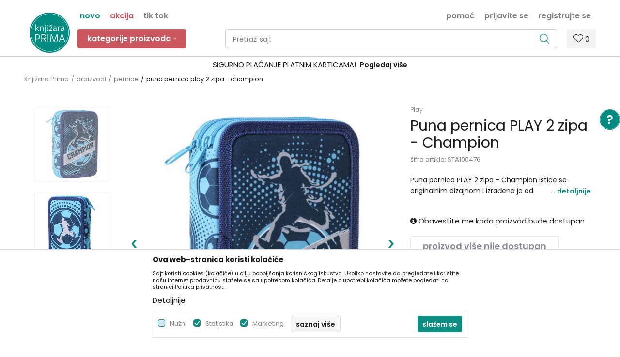

--- FILE ---
content_type: text/html; charset=UTF-8
request_url: https://www.knjizaraprima.rs/pernice/31537-puna-pernica-2-zipa-sazio-champion
body_size: 32408
content:
<!DOCTYPE html>
<html lang="sr">
<head>
            <meta name="viewport" content="width=device-width, initial-scale=1.0, maximum-scale=1.0,  minimum-scale=1.0, user-scalable=no" />
            
    <meta name="generator" content="NBSHOP 5.9.58" />
    <meta http-equiv="content-type" content="text/html; charset=UTF-8">
    <meta http-equiv="content-language" content="sr" />
    <meta http-equiv="X-UA-Compatible" content="IE=edge">
    <meta name="theme-color" content="#0D8C82">
    <meta name="msapplication-navbutton-color" content="#0D8C82">
    <meta name="apple-mobile-web-app-status-bar-style" content="#0D8C82">
            <link rel="canonical" href="https://www.knjizaraprima.rs/pernice/31537-puna-pernica-play-2-zipa-champion" />
            <title>Puna pernica PLAY 2 zipa - Champion  | Knjižara Prima</title>
    <meta name="title" content="Puna pernica PLAY 2 zipa - Champion  | Knjižara Prima" />
    <meta name="description" content="Puna pernica PLAY 2 zipa - Champion&nbsp;ističe se originalnim dizajnom i izrađena je od visokokvalitetnog materijala. Punjena je &scaron;kolskim priborom i ..." />
    <meta property="og:title" content="Puna pernica PLAY 2 zipa - Champion  | Knjižara Prima"/>
    <meta property="og:type" content="article" />
    <meta property="og:url" content="https://www.knjizaraprima.rs/pernice/31537-puna-pernica-2-zipa-sazio-champion" />
    <meta property="og:image" content="https://www.knjizaraprima.rs/files/images/products/STA100476.jpg"/>
    <meta property="og:image:url" content="https://www.knjizaraprima.rs/files/images/products/STA100476.jpg"/>
    <meta property="og:site_name" content="Knjižara Prima"/>
    <meta property="og:description" content="Puna pernica PLAY 2 zipa - Champion&nbsp;ističe se originalnim dizajnom i izrađena je od visokokvalitetnog materijala. Punjena je &scaron;kolskim priborom i ..."/>
    <meta property="fb:admins" content=""/>
    <meta itemprop="name" content="Puna pernica PLAY 2 zipa - Champion  | Knjižara Prima">
    <meta itemprop="description" content="Puna pernica PLAY 2 zipa - Champion&nbsp;ističe se originalnim dizajnom i izrađena je od visokokvalitetnog materijala. Punjena je &scaron;kolskim priborom i ...">
    <meta itemprop="image" content="https://www.knjizaraprima.rs/files/images/products/STA100476.jpg">
    <meta name="twitter:card" content="summary_large_image">
    <meta name="twitter:title" content="Puna pernica PLAY 2 zipa - Champion  | Knjižara Prima">
    <meta name="twitter:description" content="Puna pernica PLAY 2 zipa - Champion&nbsp;ističe se originalnim dizajnom i izrađena je od visokokvalitetnog materijala. Punjena je &scaron;kolskim priborom i ...">
    <meta name="twitter:image" content="https://www.knjizaraprima.rs/files/images/products/STA100476.jpg">

<meta name="robots" content="index, follow">
    <link rel="icon" type="image/vnd.microsoft.icon" href="https://www.knjizaraprima.rs/files/images/logo/prima_fav_32x32.png" />
    <link rel="shortcut icon" type="image/vnd.microsoft.icon" href="https://www.knjizaraprima.rs/files/images/logo/prima_fav_32x32.png" />
    <link rel="stylesheet" href="https://www.knjizaraprima.rs/nb-public/themes/nbshop5_v5_8/_static/fonts/nbicon/style.css" type="text/css" />
        <link rel="stylesheet" href="https://www.knjizaraprima.rs/nb-public/themes/nbshop5_knjizara_prima/_static/css/nbcss/style.fonts.theme.css?ver=1000_2" /><link rel="stylesheet" href="https://www.knjizaraprima.rs/nb-public/themes/nbshop5_v5_8/_static/css/plugins/nb.core.plugins.min.css?ver=1000_2" /><link rel="stylesheet" href="https://www.knjizaraprima.rs/nb-public/themes/nbshop5_v5_8/_static/css/nbcss/style.fonts.css?ver=1000_2" /><link rel="stylesheet" href="https://www.knjizaraprima.rs/nb-public/themes/nbshop5_v5_8/_static/css/nbcss/style.typography.css?ver=1000_2" /><link rel="stylesheet" href="https://www.knjizaraprima.rs/nb-public/themes/nbshop5_knjizara_prima/_static/css/nbcss/style.typography.theme.css?ver=1000_2" /><link rel="stylesheet" href="https://www.knjizaraprima.rs/nb-public/themes/nbshop5_v5_8/_static/css/nbcss/style.helper.css?ver=1000_2" /><link rel="stylesheet" href="https://www.knjizaraprima.rs/nb-public/themes/nbshop5_v5_8/_static/css/nbcss/style.animation.css?ver=1000_2" /><link rel="stylesheet" href="https://www.knjizaraprima.rs/nb-public/themes/nbshop5_v5_8/_static/css/nbcss/style.basic.css?ver=1000_2" /><link rel="stylesheet" href="https://www.knjizaraprima.rs/nb-public/themes/nbshop5_knjizara_prima/_static/css/nbcss/style.basic.theme.css?ver=1000_2" /><link rel="stylesheet" href="https://www.knjizaraprima.rs/nb-public/themes/nbshop5_v5_8/_static/css/nbcss/style.article.css?ver=1000_2" /><link rel="stylesheet" href="https://www.knjizaraprima.rs/nb-public/themes/nbshop5_v5_8/_static/css/nbcss/style.product.css?ver=1000_2" /><link rel="stylesheet" href="https://www.knjizaraprima.rs/nb-public/themes/nbshop5_v5_8/_static/css/nbcss/style.cart.css?ver=1000_2" /><link rel="stylesheet" href="https://www.knjizaraprima.rs/nb-public/themes/nbshop5_v5_8/_static/css/nbcss/style.css?ver=1000_2" /><link rel="stylesheet" href="https://www.knjizaraprima.rs/nb-public/themes/nbshop5_v5_8/blocks/slider/headlines/style.css?ver=1000_2" /><link rel="stylesheet" href="https://www.knjizaraprima.rs/nb-public/themes/nbshop5_v5_8/blocks/productcompare/sidebar_product_compare/style.css?ver=1000_2" /><link rel="stylesheet" href="https://www.knjizaraprima.rs/nb-public/themes/nbshop5_v5_8/blocks/breadcrumbs/style.css?ver=1000_2" /><link rel="stylesheet" href="https://www.knjizaraprima.rs/nb-public/themes/nbshop5_v5_8/blocks/product/images/fullscreen_product_slider/style.css?ver=1000_2" /><link rel="stylesheet" href="https://www.knjizaraprima.rs/nb-public/themes/nbshop5_v5_8/blocks/product/images/gallery_vertical/style.css?ver=1000_2" /><link rel="stylesheet" href="https://www.knjizaraprima.rs/nb-public/themes/nbshop5_v5_8/blocks/product/images/thumbs_vertical/style.css?ver=1000_2" /><link rel="stylesheet" href="https://www.knjizaraprima.rs/nb-public/themes/nbshop5_v5_8/blocks/product/images/main_slider/style.css?ver=1000_2" /><link rel="stylesheet" href="https://www.knjizaraprima.rs/nb-public/themes/nbshop5_v5_8/blocks/product/product_caption_list/list_image_sticker/style.css?ver=1000_2" /><link rel="stylesheet" href="https://www.knjizaraprima.rs/nb-public/themes/nbshop5_v5_8/blocks/product/product_detail/favorite/style.css?ver=1000_2" /><link rel="stylesheet" href="https://www.knjizaraprima.rs/nb-public/themes/nbshop5_v5_8/blocks/product/product_detail/modal_watch_button/style.css?ver=1000_2" /><link rel="stylesheet" href="https://www.knjizaraprima.rs/nb-public/themes/nbshop5_v5_8/blocks/product/product_detail/product_info/style.css?ver=1000_2" /><link rel="stylesheet" href="https://www.knjizaraprima.rs/nb-public/themes/nbshop5_v5_8/blocks/product/product_detail/product_rate/style.css?ver=1000_2" /><link rel="stylesheet" href="https://www.knjizaraprima.rs/nb-public/themes/nbshop5_v5_8/blocks/product/product_detail/product_characteristic/style.css?ver=1000_2" /><link rel="stylesheet" href="https://www.knjizaraprima.rs/nb-public/themes/nbshop5_v5_8/blocks/product/product_size/style.css?ver=1000_2" /><link rel="stylesheet" href="https://www.knjizaraprima.rs/nb-public/themes/nbshop5_v5_8/blocks/product/product_detail/product_buy/style.css?ver=1000_2" /><link rel="stylesheet" href="https://www.knjizaraprima.rs/nb-public/themes/nbshop5_v5_8/blocks/product/product_detail/product_buy_not_available/style.css?ver=1000_2" /><link rel="stylesheet" href="https://www.knjizaraprima.rs/nb-public/themes/nbshop5_v5_8/blocks/product/product_slider/service_product/style.css?ver=1000_2" /><link rel="stylesheet" href="https://www.knjizaraprima.rs/nb-public/themes/nbshop5_v5_8/blocks/product/product_detail/product_not_allowed_buy/style.css?ver=1000_2" /><link rel="stylesheet" href="https://www.knjizaraprima.rs/nb-public/themes/nbshop5_v5_8/blocks/slider/toggle_banner/style.css?ver=1000_2" /><link rel="stylesheet" href="https://www.knjizaraprima.rs/nb-public/themes/nbshop5_v5_8/blocks/product/tabs_generic/style_v7.css?ver=1000_2" /><link rel="stylesheet" href="https://www.knjizaraprima.rs/nb-public/themes/nbshop5_v5_8/blocks/indicator/indicator_availability_in_stores/style.css?ver=1000_2" /><link rel="stylesheet" href="https://www.knjizaraprima.rs/nb-public/themes/nbshop5_v5_8/blocks/comments/comments_two/style.css?ver=1000_2" /><link rel="stylesheet" href="https://www.knjizaraprima.rs/nb-public/themes/nbshop5_v5_8/blocks/comments/comments_content/style.css?ver=1000_2" /><link rel="stylesheet" href="https://www.knjizaraprima.rs/nb-public/themes/nbshop5_v5_8/blocks/slider/grid/style.css?ver=1000_2" /><link rel="stylesheet" href="https://www.knjizaraprima.rs/nb-public/themes/nbshop5_v5_8/blocks/product/product_status/style.css?ver=1000_2" /><link rel="stylesheet" href="https://www.knjizaraprima.rs/nb-public/themes/nbshop5_v5_8/blocks/product/product_loyalty_price/style.css?ver=1000_2" /><link rel="stylesheet" href="https://www.knjizaraprima.rs/nb-public/themes/nbshop5_v5_8/blocks/slider/conpany_info_footer/style.css?ver=1000_2" /><link rel="stylesheet" href="https://www.knjizaraprima.rs/nb-public/themes/nbshop5_v5_8/blocks/footer/newsletter/style.css?ver=1000_2" /><link rel="stylesheet" href="https://www.knjizaraprima.rs/nb-public/themes/nbshop5_v5_8/blocks/social/social_icons/style.css?ver=1000_2" /><link rel="stylesheet" href="https://www.knjizaraprima.rs/nb-public/themes/nbshop5_v5_8/blocks/footer/payment_card/style.css?ver=1000_2" /><link rel="stylesheet" href="https://www.knjizaraprima.rs/nb-public/themes/nbshop5_v5_8/blocks/footer/copyright/style.css?ver=1000_2" /><link rel="stylesheet" href="https://www.knjizaraprima.rs/nb-public/themes/nbshop5_v5_8/blocks/modals/popup_notification/style.css?ver=1000_2" /><link rel="stylesheet" href="https://www.knjizaraprima.rs/nb-public/themes/nbshop5_v5_8/blocks/modals/ticket_modal/style.css?ver=1000_2" /><link rel="stylesheet" href="https://www.knjizaraprima.rs/nb-public/themes/nbshop5_v5_8/blocks/product/product_details_iframe/style.css?ver=1000_2" /><link rel="stylesheet" href="https://www.knjizaraprima.rs/nb-public/themes/nbshop5_v5_8/blocks/product/images/gallery/style.css?ver=1000_2" /><link rel="stylesheet" href="https://www.knjizaraprima.rs/nb-public/themes/nbshop5_v5_8/blocks/product/product_detail/product_info/style.css?ver=1000_2" /><link rel="stylesheet" href="https://www.knjizaraprima.rs/nb-public/themes/nbshop5_v5_8/blocks/product/images/main_slider/style.css?ver=1000_2" /><link rel="stylesheet" href="https://www.knjizaraprima.rs/nb-public/themes/nbshop5_v5_8/blocks/product/product_detail/favorite/style.css?ver=1000_2" /><link rel="stylesheet" href="https://www.knjizaraprima.rs/nb-public/themes/nbshop5_v5_8/blocks/product/product_details_timer/style.css?ver=1000_2" /><link rel="stylesheet" href="https://www.knjizaraprima.rs/nb-public/themes/nbshop5_v5_8/blocks/product/product_size/style.css?ver=1000_2" /><link rel="stylesheet" href="https://www.knjizaraprima.rs/nb-public/themes/nbshop5_v5_8/blocks/product/product_detail/quantity_circle/style.css?ver=1000_2" /><link rel="stylesheet" href="https://www.knjizaraprima.rs/nb-public/themes/nbshop5_v5_8/blocks/product/product_detail/product_buy/style.css?ver=1000_2" /><link rel="stylesheet" href="https://www.knjizaraprima.rs/nb-public/themes/nbshop5_v5_8/blocks/product/product_detail/product_buy_bobble/style.css?ver=1000_2" /><link rel="stylesheet" href="https://www.knjizaraprima.rs/nb-public/themes/nbshop5_knjizara_prima/_static/css/nbcss/style.theme.css?ver=1000_2" /><link rel="stylesheet" href="https://www.knjizaraprima.rs/nb-public/themes/nbshop5_v5_8/_static/css/nbcss/style.responsive.md.css?ver=1000_2" /><link rel="stylesheet" href="https://www.knjizaraprima.rs/nb-public/themes/nbshop5_knjizara_prima/_static/css/nbcss/style.responsive.theme.md.css?ver=1000_2" /><link rel="stylesheet" href="https://www.knjizaraprima.rs/nb-public/themes/nbshop5_v5_8/_static/css/nbcss/style.responsive.sm.css?ver=1000_2" /><link rel="stylesheet" href="https://www.knjizaraprima.rs/nb-public/themes/nbshop5_knjizara_prima/_static/css/nbcss/style.responsive.theme.sm.css?ver=1000_2" /><link rel="stylesheet" href="https://www.knjizaraprima.rs/nb-public/themes/nbshop5_v5_8/_static/css/nbcss/style.responsive.xs.css?ver=1000_2" /><link rel="stylesheet" href="https://www.knjizaraprima.rs/nb-public/themes/nbshop5_knjizara_prima/_static/css/nbcss/style.responsive.theme.xs.css?ver=1000_2" /><link rel="stylesheet" href="https://www.knjizaraprima.rs/nb-public/themes/nbshop5_v5_8/_static/css/nbcss/style.responsive.xxs.css?ver=1000_2" /><link rel="stylesheet" href="https://www.knjizaraprima.rs/nb-public/themes/nbshop5_knjizara_prima/_static/css/nbcss/style.responsive.theme.xxs.css?ver=1000_2" />    
    
    <script type="text/javascript">
        var nb_site_url  = 'https://www.knjizaraprima.rs';
        var nb_site_url_with_country_lang  = 'https://www.knjizaraprima.rs';
        var nb_cart_page_url = 'https://www.knjizaraprima.rs/kupovina';
        var nb_active_page_url = 'https://www.knjizaraprima.rs/pernice/31537-puna-pernica-2-zipa-sazio-champion';
        var nb_type_page = 'product';
        var nb_type_page_object_id = '31537';
        var nb_enable_lang = '';
        var nb_url_end_slesh = '';
        var nb_countryGeoId = '3';
        var nb_addressByCountryGeoId = '';
        var promoModalPopNumberDaysInit = 5;
        var showAllwaysOnHomePage = false;
        var resetCookieConfirm = false;
        var flowplayeryToken = '';
                        var nb_enableCzMap = false;
                var gtm_ga4_advanced = true;
        var gtm_ga4_analytics_id = 'G-3BCTBPN829';

        var specificCategoryMetric = '';
        var isSetPriceWithVAT = '';
        var showValueAsCurrentPrice = '';
        var ecommerceWrapVar = '';
        var noSearchResultsVar = false;
        var smartformId = '';
        var cookieSettingTypeVar = 'settingOne';
        var nb_lang = 'sr';
        
        
        var disableFBBrowserEvents = true;
        var fb_pixel_id = '';
        var fb_token = '';
        var fb_test_event_code = '';
        var metric_onload_event_id = typeof crypto.randomUUID === "function" ? crypto.randomUUID() : Date.now();
        var replaceIdWithCode = false;

    </script>

        <!-- Google Tag Manager -->
<script>(function(w,d,s,l,i){w[l]=w[l]||[];w[l].push({'gtm.start':
new Date().getTime(),event:'gtm.js'});var f=d.getElementsByTagName(s)[0],
j=d.createElement(s),dl=l!='dataLayer'?'&l='+l:'';j.async=true;j.src=
'https://www.googletagmanager.com/gtm.js?id='+i+dl;f.parentNode.insertBefore(j,f);
})(window,document,'script','dataLayer','GTM-NNQWBSMW');</script>
<!-- End Google Tag Manager -->
<!-- Facebook Pixel Code -->
 <script>
            !function(f,b,e,v,n,t,s)
            {if(f.fbq)return;n=f.fbq=function(){n.callMethod?
            n.callMethod.apply(n,arguments):n.queue.push(arguments)};
                if(!f._fbq)f._fbq=n;n.push=n;n.loaded=!0;n.version='2.0';
                n.queue=[];t=b.createElement(e);t.async=!0;
                t.src=v;s=b.getElementsByTagName(e)[0];
                s.parentNode.insertBefore(t,s)}(window, document,'script',
     'https://connect.facebook.net/en_US/fbevents.js');
            fbq('init', '437625417463052');
            fbq('track', 'PageView');
        </script>
        <noscript>
            <img height="1" width="1" style="display:none" src="https://www.facebook.com/tr?id=437625417463052&ev=PageView&noscript=1" />
        </noscript>
<!-- End Facebook Pixel Code -->

</head>
<body class="cc-srb lc-sr uc-product_list tp-product  b2c-users ">
    <div class="header-wrapper">
        <header class="header mobilesm appear fixed">

            <div class="header-top">

                <div class="container">

                    <div class="block nav-mobile-icon">
    <i class="icon fa fa-bars" aria-hidden="true"></i>
</div>
                    <div class="visible-xs visible-sm">
                        
<div  class="block logo" >
    <a  href="https://www.knjizaraprima.rs" title="Knjižara Prima">
        <img fetchpriority="high"  src="/files/images/prima/prima_logo.png" class="img-responsive lozad"  title="Knjižara Prima" alt="Knjižara Prima">
    </a>
</div>
                    </div>


                    <div class="row hidden-sm">
                        <div class="col-xs-12 col-sm-12 col-md-12">
                            
    <nav class="block quick-links nav-header_top_fast_link">
        <ul class="nav nav-simple">
                            <li class="item item-green">
                                            <a href="/proizvodi/list_new_products" title="novo" target="_self">
                                                                    <span>novo</span>
                                            </a>
                                    </li>
                            <li class="item item-red">
                                            <a href="/proizvodi/list_product_action" title="akcija" target="_self">
                                                                    <span>akcija</span>
                                            </a>
                                    </li>
                            <li class="item item-grey">
                                            <a href="/proizvodi/list_tiktok" title="Tik Tok" target="_self">
                                                                    <span>Tik Tok</span>
                                            </a>
                                    </li>
                    </ul>
    </nav>
                            <nav class="block user">
    <ul class="nav nav-simple">
        
            
                <li class="item item-login">
                    <a class="login-btn"  href="" data-permalink="https://www.knjizaraprima.rs/prijava?back_url=https://www.knjizaraprima.rs/pernice/31537-puna-pernica-2-zipa-sazio-champion" title="Prijavite se" data-toggle="modal" data-target="#login_modal">
                        <i class="icon fa fa-user" aria-hidden="true"></i>
                        <span>Prijavite se</span>
                    </a>
                </li>

                
                                    <li class="item item-register">
                        <a class="register-btn" href="" data-permalink="https://www.knjizaraprima.rs/registracija" title="Registrujte se" data-toggle="modal" data-target="#register_modal">
                            Registrujte se                        </a>
                    </li>
                
            
        
    </ul>
</nav>
                               
    <nav class="block quick-links ">
        <ul class="nav nav-simple">
                            <li class="item">
                                            <a href="https://www.knjizaraprima.rs/kontakt" title="pomoć" target="_self">
                                                                    <span>pomoć</span>
                                            </a>
                                    </li>
                    </ul>
    </nav>
                        </div>
                    </div>
                </div>

            </div>

            <div class="container">

                <div class="block md-menu ">
    <nav class="nav nav-main-wrapper ease hidden-fullscreen disable-fix collapsed-mobile">

                <div class="container">
                        
<div  class="block logo" >
    <a  href="https://www.knjizaraprima.rs" title="Knjižara Prima">
        <img fetchpriority="high"  src="/files/images/prima/prima_logo.png" class="img-responsive lozad"  title="Knjižara Prima" alt="Knjižara Prima">
    </a>
</div>

            
            <ul class="nav-main list-inline">

                <div class="nav-main-toplang country-button"></div>
                <div class="nav-main-useractions"></div>

                <li class="level4 ">
                                <a href="https://www.knjizaraprima.rs/proizvodi" target="_self" title="Kategorije proizvoda"><span style="">Kategorije proizvoda</span><i class="icon fa fa-angle-down hidden-xs"></i><i class="icon fa fa-angle-right visible-xs"></i> </a><div class="nav-main-submenu-wrapper ease hidden">
                            <div class="container">
                                <ul class="nav-main-submenu"><li class=" ">
                                <a target="_self" href="https://www.knjizaraprima.rs/skolski-pribor" title="školski pribor"><h5>školski pribor</h5><i class="icon fa fa-angle-down hidden-xs"></i><i class="icon fa fa-angle-right visible-xs"></i></a><div class="nav-main-dropdown-wrapper ease hidden">
                                <div class="nav-main-dropdown">
                                    <div class="container">
                                        <div class="nav-main-dropdown-inner">
                                            <div class="row"><div class="col-xs-12 col-sm-3 col-md-3  all-items">
                                <div class="nav-main-dropdown-item clearfix">
                                    <a target="_self" href="https://www.knjizaraprima.rs/skolski-pribor" title="sav školski pribor">
                                    <div class="img-wrapper"></div><div class="heading-wrapper heading-wrapper-inline clearfix" >
                                    <h5>sav školski pribor</h5></div></a></div></div><div class="col-xs-12 col-sm-3 col-md-3  ">
                                <div class="nav-main-dropdown-item clearfix">
                                    <a target="_self" href="https://www.knjizaraprima.rs/sveske-blokovi-i-blokcici" title="sveske, blokovi i blokčići">
                                    <div class="img-wrapper"></div><div class="heading-wrapper heading-wrapper-inline clearfix" >
                                    <h5>sveske, blokovi i blokčići</h5></div></a><ul class=""><li class=" ease-slow last-level "><a target="_self" href="https://www.knjizaraprima.rs/sveske" title="sveske">sveske</a></li><li class=" ease-slow last-level "><a target="_self" href="https://www.knjizaraprima.rs/blokovi" title="blokovi">blokovi</a></li><li class=" ease-slow last-level "><a target="_self" href="https://www.knjizaraprima.rs/blokcici-i-stikeri" title="blokčići i stikeri">blokčići i stikeri</a></li><li class=" ease-slow last-level "><a target="_self" href="https://www.knjizaraprima.rs/notesi" title="notesi">notesi</a></li><li class=" ease-slow last-level "><a target="_self" href="https://www.knjizaraprima.rs/decije-fascikle" title="fascikle i koferčići">fascikle i koferčići</a></li><li class=" ease-slow last-level "><a target="_self" href="https://www.knjizaraprima.rs/kolaz-papir" title="kolaž papir">kolaž papir</a></li><li class=" ease-slow last-level "><a target="_self" href="https://www.knjizaraprima.rs/uvijaci-i-nalepnice" title="uvijači i nalepnice">uvijači i nalepnice</a></li><li class=" ease-slow last-level "><a target="_self" href="https://www.knjizaraprima.rs/atlasi-i-karte" title="atlasi i karte">atlasi i karte</a></li><li class=" ease-slow last-level green"><a target="_self" href="https://www.knjizaraprima.rs/zbirke-za-malu-maturu" title="zbirke za malu maturu">zbirke za malu maturu</a></li></ul></div></div><div class="col-xs-12 col-sm-3 col-md-3  ">
                                <div class="nav-main-dropdown-item clearfix">
                                    <a target="_self" href="https://www.knjizaraprima.rs/pribor-za-pisanje" title="pribor za pisanje">
                                    <div class="img-wrapper"></div><div class="heading-wrapper heading-wrapper-inline clearfix" >
                                    <h5>pribor za pisanje</h5></div></a><ul class=""><li class=" ease-slow last-level "><a target="_self" href="https://www.knjizaraprima.rs/tehnicke-olovke" title="tehničke olovke">tehničke olovke</a></li><li class=" ease-slow last-level "><a target="_self" href="https://www.knjizaraprima.rs/hemijske-olovke" title="hemijske olovke">hemijske olovke</a></li><li class=" ease-slow last-level "><a target="_self" href="https://www.knjizaraprima.rs/grafitne-olovke" title="grafitne olovke">grafitne olovke</a></li><li class=" ease-slow last-level "><a target="_self" href="https://www.knjizaraprima.rs/gumice" title="gumice">gumice</a></li><li class=" ease-slow last-level "><a target="_self" href="https://www.knjizaraprima.rs/zarezaci" title="zarezači">zarezači</a></li><li class=" ease-slow last-level "><a target="_self" href="https://www.knjizaraprima.rs/stoni-zarezaci" title="stoni zarezači">stoni zarezači</a></li><li class=" ease-slow last-level "><a target="_self" href="https://www.knjizaraprima.rs/decija-penkala" title="dečija penkala">dečija penkala</a></li><li class=" ease-slow last-level "><a target="_self" href="https://www.knjizaraprima.rs/neobicne-olovke" title="neobične olovke">neobične olovke</a></li><li class=" ease-slow last-level "><a target="_self" href="https://www.knjizaraprima.rs/tekst-markeri" title="tekst markeri">tekst markeri</a></li><li class=" ease-slow last-level "><a target="_self" href="https://www.knjizaraprima.rs/tanki-flomasteri" title=" tanki flomasteri"> tanki flomasteri</a></li><li class=" ease-slow last-level "><a target="_self" href="https://www.knjizaraprima.rs/case-za-olovke" title="čaše za olovke">čaše za olovke</a></li></ul></div></div><div class="col-xs-12 col-sm-3 col-md-3  ">
                                <div class="nav-main-dropdown-item clearfix">
                                    <a target="_self" href="https://www.knjizaraprima.rs/pribor-za-crtanje" title="pribor za crtanje">
                                    <div class="img-wrapper"></div><div class="heading-wrapper heading-wrapper-inline clearfix" >
                                    <h5>pribor za crtanje</h5></div></a><ul class=""><li class=" ease-slow last-level "><a target="_self" href="https://www.knjizaraprima.rs/drvene-bojice" title="drvene bojice">drvene bojice</a></li><li class=" ease-slow last-level "><a target="_self" href="https://www.knjizaraprima.rs/flomasteri" title="flomasteri">flomasteri</a></li><li class=" ease-slow last-level "><a target="_self" href="https://www.knjizaraprima.rs/vostane-bojice" title="voštane bojice">voštane bojice</a></li><li class=" ease-slow last-level "><a target="_self" href="https://www.knjizaraprima.rs/vodene-bojice	" title="vodene boje">vodene boje</a></li><li class=" ease-slow last-level "><a target="_self" href="https://www.knjizaraprima.rs/tempere" title="tempere">tempere</a></li><li class=" ease-slow last-level "><a target="_self" href="https://www.knjizaraprima.rs/krede" title="krede">krede</a></li><li class=" ease-slow last-level "><a target="_self" href="https://www.knjizaraprima.rs/sestari" title="šestari">šestari</a></li><li class=" ease-slow last-level "><a target="_self" href="https://www.knjizaraprima.rs/lenjiri" title="lenjiri">lenjiri</a></li><li class=" ease-slow last-level "><a target="_self" href="https://www.knjizaraprima.rs/table-za-crtanje" title="table za crtanje">table za crtanje</a></li><li class=" ease-slow last-level "><a target="_self" href="https://www.knjizaraprima.rs/setovi-za-crtanje" title="setovi za crtanje">setovi za crtanje</a></li></ul></div></div><div class="col-xs-12 col-sm-3 col-md-3  ">
                                <div class="nav-main-dropdown-item clearfix">
                                    <a target="_self" href="https://www.knjizaraprima.rs/ostali-pribor" title="ostali pribor">
                                    <div class="img-wrapper"></div><div class="heading-wrapper heading-wrapper-inline clearfix" >
                                    <h5>ostali pribor</h5></div></a><ul class=""><li class=" ease-slow last-level "><a target="_self" href="https://www.knjizaraprima.rs//digitroni" title="digitroni">digitroni</a></li><li class=" ease-slow last-level "><a target="_self" href="https://www.knjizaraprima.rs/makazice" title="makaze">makaze</a></li><li class=" ease-slow last-level "><a target="_self" href="https://www.knjizaraprima.rs/lepak" title="lepak">lepak</a></li><li class=" ease-slow last-level "><a target="_self" href="https://www.knjizaraprima.rs/plastelin" title="plastelin">plastelin</a></li><li class=" ease-slow last-level "><a target="_self" href="https://www.knjizaraprima.rs/kutije-za-uzinu" title="kutije za užinu">kutije za užinu</a></li><li class=" ease-slow last-level "><a target="_self" href="https://www.knjizaraprima.rs/flasice-za-vodu" title="flašice za vodu">flašice za vodu</a></li><li class=" ease-slow last-level "><a target="_self" href="https://www.knjizaraprima.rs/vrece-za-patike" title="vreće za patike">vreće za patike</a></li><li class=" ease-slow last-level "><a target="_self" href="https://www.knjizaraprima.rs/pribor-za-likovno" title="pribor za likovno">pribor za likovno</a></li><li class=" ease-slow last-level "><a target="_self" href="https://www.knjizaraprima.rs/pribor-za-muzicko" title="pribor za muzičko">pribor za muzičko</a></li><li class=" ease-slow last-level "><a target="_self" href="https://www.knjizaraprima.rs/skolski-globusi" title="školski globusi">školski globusi</a></li><li class=" ease-slow last-level "><a target="_self" href="https://www.knjizaraprima.rs/razno-skola" title="razno">razno</a></li></ul></div></div></div></div></div></div></div></li><li class=" ">
                                <a target="_self" href="https://www.knjizaraprima.rs/rancevi-za-vrtic" title="pribor za vrtić"><h5>pribor za vrtić</h5><i class="icon fa fa-angle-down hidden-xs"></i><i class="icon fa fa-angle-right visible-xs"></i></a><div class="nav-main-dropdown-wrapper ease hidden">
                                <div class="nav-main-dropdown">
                                    <div class="container">
                                        <div class="nav-main-dropdown-inner">
                                            <div class="row"><div class="col-xs-12 col-sm-3 col-md-3  all-items">
                                <div class="nav-main-dropdown-item clearfix">
                                    <a target="_self" href="https://www.knjizaraprima.rs/" title="sav pribor za vrtić">
                                    <div class="img-wrapper"></div><div class="heading-wrapper heading-wrapper-inline clearfix" >
                                    <h5>sav pribor za vrtić</h5></div></a></div></div><div class="col-xs-12 col-sm-3 col-md-3  ">
                                <div class="nav-main-dropdown-item clearfix">
                                    <a target="_self" href="https://www.knjizaraprima.rs/proizvodi/list_rancevi_i_pernice" title="rančevi i pernice">
                                    <div class="img-wrapper"></div><div class="heading-wrapper heading-wrapper-inline clearfix" >
                                    <h5>rančevi i pernice</h5></div></a><ul class=""><li class=" ease-slow last-level "><a target="_self" href="https://www.knjizaraprima.rs//rancevi/predskolsko/" title="rančevi za predškolsko">rančevi za predškolsko</a></li><li class=" ease-slow last-level "><a target="_self" href="https://www.knjizaraprima.rs/rancevi-za-vrtic" title="rančevi za vrtić">rančevi za vrtić</a></li><li class=" ease-slow last-level "><a target="_self" href="https://www.knjizaraprima.rs/proizvodi/list_pernice_za_vrtic/" title="pernice za vrtić">pernice za vrtić</a></li><li class=" ease-slow last-level "><a target="_self" href="https://www.knjizaraprima.rs/flasice-za-vodu" title="flašice za vodu">flašice za vodu</a></li><li class=" ease-slow last-level "><a target="_self" href="https://www.knjizaraprima.rs/kutije-za-uzinu" title="kutije za užinu">kutije za užinu</a></li></ul></div></div><div class="col-xs-12 col-sm-3 col-md-3  ">
                                <div class="nav-main-dropdown-item clearfix">
                                    <a target="_self" href="https://www.knjizaraprima.rs/proizvodi/list_mase_za_oblikovanje" title="mase za oblikovanje">
                                    <div class="img-wrapper"></div><div class="heading-wrapper heading-wrapper-inline clearfix" >
                                    <h5>mase za oblikovanje</h5></div></a><ul class=""><li class=" ease-slow last-level "><a target="_self" href="https://www.knjizaraprima.rs/plastelin" title="plastelin">plastelin</a></li><li class=" ease-slow last-level "><a target="_self" href="https://www.knjizaraprima.rs/play-doh" title="Play Doh">Play Doh</a></li><li class=" ease-slow last-level "><a target="_self" href="https://www.knjizaraprima.rs/proizvodi/playmais" title="Playmais">Playmais</a></li><li class=" ease-slow last-level "><a target="_self" href="https://www.knjizaraprima.rs/" title=" "> </a></li><li class=" ease-slow last-level "><a target="_self" href="https://www.knjizaraprima.rs/" title=" "> </a></li></ul></div></div><div class="col-xs-12 col-sm-3 col-md-3  ">
                                <div class="nav-main-dropdown-item clearfix">
                                    <a target="_self" href="https://www.knjizaraprima.rs/proizvodi/list_knjige_i_sveske" title="knjige i sveske">
                                    <div class="img-wrapper"></div><div class="heading-wrapper heading-wrapper-inline clearfix" >
                                    <h5>knjige i sveske</h5></div></a><ul class=""><li class=" ease-slow last-level "><a target="_self" href="https://www.knjizaraprima.rs/proizvodi/list_sveske_za_vrtic" title="sveske za vrtić">sveske za vrtić</a></li><li class=" ease-slow last-level "><a target="_self" href="https://www.knjizaraprima.rs/proizvodi/list_fascikle_za_vrtic" title="fascikle za vrtić">fascikle za vrtić</a></li><li class=" ease-slow last-level "><a target="_self" href="https://www.knjizaraprima.rs/" title=" "> </a></li><li class=" ease-slow last-level "><a target="_self" href="https://www.knjizaraprima.rs/" title=" "> </a></li><li class=" ease-slow last-level "><a target="_self" href="https://www.knjizaraprima.rs/" title=" "> </a></li></ul></div></div><div class="col-xs-12 col-sm-3 col-md-3  ">
                                <div class="nav-main-dropdown-item clearfix">
                                    <a target="_self" href="https://www.knjizaraprima.rs/proizvodi/list_pribor_za_najmladje" title="pribor za najmlađe">
                                    <div class="img-wrapper"></div><div class="heading-wrapper heading-wrapper-inline clearfix" >
                                    <h5>pribor za najmlađe</h5></div></a><ul class=""><li class=" ease-slow last-level "><a target="_self" href="https://www.knjizaraprima.rs/proizvodi/list_olovke" title="olovke">olovke</a></li><li class=" ease-slow last-level "><a target="_self" href="https://www.knjizaraprima.rs/proizvodi/list_bojice_i_flomasteri" title="bojice i flomasteri">bojice i flomasteri</a></li><li class=" ease-slow last-level "><a target="_self" href="https://www.knjizaraprima.rs/proizvodi/list_vostane_i_vodene_boje" title="voštene i vodene boje">voštene i vodene boje</a></li><li class=" ease-slow last-level "><a target="_self" href="https://www.knjizaraprima.rs/proizvodi/list_lepak_i_makaze" title="lepak i makazice">lepak i makazice</a></li><li class=" ease-slow last-level "><a target="_self" href="https://www.knjizaraprima.rs/" title=" "> </a></li></ul></div></div><div class="col-xs-12 col-sm-3 col-md-3  ">
                                <div class="nav-main-dropdown-item clearfix">
                                    <a target="_self" href="https://www.knjizaraprima.rs/" title="kolekcije">
                                    <div class="img-wrapper"></div><div class="heading-wrapper heading-wrapper-inline clearfix" >
                                    <h5>kolekcije</h5></div></a><ul class=""><li class=" ease-slow last-level "><a target="_self" href="https://www.knjizaraprima.rs/proizvodi/frozen" title="Frozen">Frozen</a></li><li class=" ease-slow last-level "><a target="_self" href="https://www.knjizaraprima.rs/proizvodi/minnie-mouse" title="Minnie Mouse">Minnie Mouse</a></li><li class=" ease-slow last-level "><a target="_self" href="https://www.knjizaraprima.rs/proizvodi/cars" title="Cars">Cars</a></li><li class=" ease-slow last-level "><a target="_self" href="https://www.knjizaraprima.rs/proizvodi/mickey-mouse" title="Mickey Mouse">Mickey Mouse</a></li><li class=" ease-slow last-level "><a target="_self" href="https://www.knjizaraprima.rs/proizvodi/paw-patrol" title="Paw Patrol">Paw Patrol</a></li><li class=" ease-slow last-level "><a target="_self" href="https://www.knjizaraprima.rs/proizvodi/spiderman" title="Spiderman">Spiderman</a></li></ul></div></div></div></div></div></div></div></li><li class=" ">
                                <a target="_self" href="https://www.knjizaraprima.rs//rancevi" title="rančevi"><h5>rančevi</h5><i class="icon fa fa-angle-down hidden-xs"></i><i class="icon fa fa-angle-right visible-xs"></i></a><div class="nav-main-dropdown-wrapper ease hidden">
                                <div class="nav-main-dropdown">
                                    <div class="container">
                                        <div class="nav-main-dropdown-inner">
                                            <div class="row"><div class="col-xs-12 col-sm-3 col-md-3  all-items">
                                <div class="nav-main-dropdown-item clearfix">
                                    <a target="_self" href="https://www.knjizaraprima.rs/rancevi" title="svi rančevi">
                                    <div class="img-wrapper"></div><div class="heading-wrapper heading-wrapper-inline clearfix" >
                                    <h5>svi rančevi</h5></div></a></div></div><div class="col-xs-12 col-sm-3 col-md-3  ">
                                <div class="nav-main-dropdown-item clearfix">
                                    <a target="_self" href="https://www.knjizaraprima.rs/vrste-ranceva" title="za školu i vrtić">
                                    <div class="img-wrapper"></div><div class="heading-wrapper heading-wrapper-inline clearfix" >
                                    <h5>za školu i vrtić</h5></div></a><ul class=""><li class=" ease-slow last-level "><a target="_self" href="https://www.knjizaraprima.rs/anatomski-rancevi" title="anatomski rančevi ">anatomski rančevi </a></li><li class=" ease-slow last-level "><a target="_self" href="https://www.knjizaraprima.rs/proizvodi/skolske-torbe" title="školske torbe ">školske torbe </a></li><li class=" ease-slow last-level "><a target="_self" href="https://www.knjizaraprima.rs/skolski-rancevi" title="školski rančevi">školski rančevi</a></li><li class=" ease-slow last-level "><a target="_self" href="https://www.knjizaraprima.rs/rancevi/rancevi-na-tockice/" title="rančevi na točkiće ">rančevi na točkiće </a></li><li class=" ease-slow last-level "><a target="_self" href="https://www.knjizaraprima.rs/rancevi-za-vrtic" title="rančevi za vrtić">rančevi za vrtić</a></li></ul></div></div><div class="col-xs-12 col-sm-3 col-md-3  ">
                                <div class="nav-main-dropdown-item clearfix">
                                    <a target="_self" href="https://www.knjizaraprima.rs/za-slobodno-vreme" title="za slobodno vreme">
                                    <div class="img-wrapper"></div><div class="heading-wrapper heading-wrapper-inline clearfix" >
                                    <h5>za slobodno vreme</h5></div></a><ul class=""><li class=" ease-slow last-level "><a target="_self" href="https://www.knjizaraprima.rs/torbe-za-trening" title="torbe za trening">torbe za trening</a></li><li class=" ease-slow last-level "><a target="_self" href="https://www.knjizaraprima.rs/rancici-za-slobodno-vreme" title="rančići za slobodno vreme">rančići za slobodno vreme</a></li></ul></div></div><div class="col-xs-12 col-sm-3 col-md-3  ">
                                <div class="nav-main-dropdown-item clearfix">
                                    <a target="_self" href="https://www.knjizaraprima.rs/brendovi" title="brendovi">
                                    <div class="img-wrapper"></div><div class="heading-wrapper heading-wrapper-inline clearfix" >
                                    <h5>brendovi</h5></div></a><ul class=""><li class=" ease-slow last-level "><a target="_self" href="https://www.knjizaraprima.rs/rancevi/belmil" title="Belmil ">Belmil </a></li><li class=" ease-slow last-level "><a target="_self" href="https://www.knjizaraprima.rs/rancevi/target" title="Target ">Target </a></li><li class=" ease-slow last-level "><a target="_self" href="https://www.knjizaraprima.rs/rancevi/scool" title="Scool ">Scool </a></li><li class=" ease-slow last-level "><a target="_self" href="https://www.knjizaraprima.rs/rancevi/play" title="Play ">Play </a></li><li class=" ease-slow last-level "><a target="_self" href="https://www.knjizaraprima.rs/rancevi/gorjuss" title="Gorjuss ">Gorjuss </a></li></ul></div></div><div class="col-xs-12 col-sm-3 col-md-3  ">
                                <div class="nav-main-dropdown-item clearfix">
                                    <a target="_self" href="https://www.knjizaraprima.rs/" title="kolekcije">
                                    <div class="img-wrapper"></div><div class="heading-wrapper heading-wrapper-inline clearfix" >
                                    <h5>kolekcije</h5></div></a><ul class=""><li class=" ease-slow last-level "><a target="_self" href="https://www.knjizaraprima.rs/rancevi/frozen/" title="Frozen">Frozen</a></li><li class=" ease-slow last-level "><a target="_self" href="https://www.knjizaraprima.rs/rancevi/minnie-mouse" title="Minnie">Minnie</a></li><li class=" ease-slow last-level "><a target="_self" href="https://www.knjizaraprima.rs/rancevi/mickey-mouse" title="Mickey ">Mickey </a></li><li class=" ease-slow last-level "><a target="_self" href="https://www.knjizaraprima.rs/rancevi/cars" title="Cars">Cars</a></li><li class=" ease-slow last-level "><a target="_self" href="https://www.knjizaraprima.rs/rancevi/spiderman" title="Spiderman">Spiderman</a></li></ul></div></div></div></div></div></div></div></li><li class=" ">
                                <a target="_self" href="https://www.knjizaraprima.rs/pernice" title="pernice"><h5>pernice</h5><i class="icon fa fa-angle-down hidden-xs"></i><i class="icon fa fa-angle-right visible-xs"></i></a><div class="nav-main-dropdown-wrapper ease hidden">
                                <div class="nav-main-dropdown">
                                    <div class="container">
                                        <div class="nav-main-dropdown-inner">
                                            <div class="row"><div class="col-xs-12 col-sm-3 col-md-3  all-items">
                                <div class="nav-main-dropdown-item clearfix">
                                    <a target="_self" href="https://www.knjizaraprima.rs/pernice" title="sve pernice">
                                    <div class="img-wrapper"></div><div class="heading-wrapper heading-wrapper-inline clearfix" >
                                    <h5>sve pernice</h5></div></a></div></div><div class="col-xs-12 col-sm-3 col-md-3  ">
                                <div class="nav-main-dropdown-item clearfix">
                                    <a target="_self" href="https://www.knjizaraprima.rs/pernice/pune/" title="pune prenice">
                                    <div class="img-wrapper"></div><div class="heading-wrapper heading-wrapper-inline clearfix" >
                                    <h5>pune prenice</h5></div></a><ul class=""><li class=" ease-slow last-level "><a target="_self" href="https://www.knjizaraprima.rs//pernice/pune/" title="sve pune pernice">sve pune pernice</a></li><li class=" ease-slow last-level "><a target="_self" href="https://www.knjizaraprima.rs/proizvodi/jednodelne" title="jednodelne">jednodelne</a></li><li class=" ease-slow last-level "><a target="_self" href="https://www.knjizaraprima.rs/proizvodi/dvodelne" title="dvodelne">dvodelne</a></li><li class=" ease-slow last-level "><a target="_self" href="https://www.knjizaraprima.rs/proizvodi/trodelne" title="trodelne">trodelne</a></li></ul></div></div><div class="col-xs-12 col-sm-3 col-md-3  ">
                                <div class="nav-main-dropdown-item clearfix">
                                    <a target="_self" href="https://www.knjizaraprima.rs/proizvodi/prazne" title="prazne pernice">
                                    <div class="img-wrapper"></div><div class="heading-wrapper heading-wrapper-inline clearfix" >
                                    <h5>prazne pernice</h5></div></a><ul class=""><li class=" ease-slow last-level "><a target="_self" href="https://www.knjizaraprima.rs//pernice/prazne/" title="sve prazne pernice">sve prazne pernice</a></li><li class=" ease-slow last-level "><a target="_self" href="https://www.knjizaraprima.rs/pernice/gorjuss/prazne" title="Gorjuss pernice">Gorjuss pernice</a></li></ul></div></div><div class="col-xs-12 col-sm-3 col-md-3  ">
                                <div class="nav-main-dropdown-item clearfix">
                                    <a target="_self" href="https://www.knjizaraprima.rs/brendovi" title="brendovi">
                                    <div class="img-wrapper"></div><div class="heading-wrapper heading-wrapper-inline clearfix" >
                                    <h5>brendovi</h5></div></a><ul class=""><li class=" ease-slow last-level "><a target="_self" href="https://www.knjizaraprima.rs/pernice/connect" title="Connect">Connect</a></li><li class=" ease-slow last-level "><a target="_self" href="https://www.knjizaraprima.rs/pernice/pulse" title="Pulse">Pulse</a></li><li class=" ease-slow last-level "><a target="_self" href="https://www.knjizaraprima.rs/pernice/play" title="Play">Play</a></li><li class=" ease-slow last-level "><a target="_self" href="https://www.knjizaraprima.rs/pernice/scool" title="Scool">Scool</a></li><li class=" ease-slow last-level "><a target="_self" href="https://www.knjizaraprima.rs/pernice/gorjuss" title="Gorjuss">Gorjuss</a></li></ul></div></div><div class="col-xs-12 col-sm-3 col-md-3  ">
                                <div class="nav-main-dropdown-item clearfix">
                                    <a target="_self" href="https://www.knjizaraprima.rs/" title="kolekcije">
                                    <div class="img-wrapper"></div><div class="heading-wrapper heading-wrapper-inline clearfix" >
                                    <h5>kolekcije</h5></div></a><ul class=""><li class=" ease-slow last-level "><a target="_self" href="https://www.knjizaraprima.rs/pernice/frozen" title="Frozen">Frozen</a></li><li class=" ease-slow last-level "><a target="_self" href="https://www.knjizaraprima.rs/pernice/minnie-mouse" title="Minnie">Minnie</a></li><li class=" ease-slow last-level "><a target="_self" href="https://www.knjizaraprima.rs/pernice/mickey-mouse" title="Mickey">Mickey</a></li><li class=" ease-slow last-level "><a target="_self" href="https://www.knjizaraprima.rs/pernice/cars" title="Cars">Cars</a></li><li class=" ease-slow last-level "><a target="_self" href="https://www.knjizaraprima.rs/pernice/spiderman" title="Spiderman">Spiderman</a></li></ul></div></div></div></div></div></div></div></li><li class=" ">
                                <a target="_self" href="https://www.knjizaraprima.rs//kancelarija" title="kancelarija"><h5>kancelarija</h5><i class="icon fa fa-angle-down hidden-xs"></i><i class="icon fa fa-angle-right visible-xs"></i></a><div class="nav-main-dropdown-wrapper ease hidden">
                                <div class="nav-main-dropdown">
                                    <div class="container">
                                        <div class="nav-main-dropdown-inner">
                                            <div class="row"><div class="col-xs-12 col-sm-3 col-md-3  all-items">
                                <div class="nav-main-dropdown-item clearfix">
                                    <a target="_self" href="https://www.knjizaraprima.rs//kancelarija" title="sve za kancelariju">
                                    <div class="img-wrapper"></div><div class="heading-wrapper heading-wrapper-inline clearfix" >
                                    <h5>sve za kancelariju</h5></div></a></div></div><div class="col-xs-12 col-sm-3 col-md-3  ">
                                <div class="nav-main-dropdown-item clearfix">
                                    <a target="_self" href="https://www.knjizaraprima.rs/biro-oprema/" title="biro oprema">
                                    <div class="img-wrapper"></div><div class="heading-wrapper heading-wrapper-inline clearfix" >
                                    <h5>biro oprema</h5></div></a><ul class=""><li class=" ease-slow last-level "><a target="_self" href="https://www.knjizaraprima.rs/heftalice-za-papir/" title="heftalice">heftalice</a></li><li class=" ease-slow last-level "><a target="_self" href="https://www.knjizaraprima.rs//busaci-za-papir" title="bušači">bušači</a></li><li class=" ease-slow last-level "><a target="_self" href="https://www.knjizaraprima.rs//drzaci-za-sleotejp" title="držači za selotejp">držači za selotejp</a></li><li class=" ease-slow last-level "><a target="_self" href="https://www.knjizaraprima.rs//ovlazivac-za-prste" title="ovlaživači">ovlaživači</a></li><li class=" ease-slow last-level "><a target="_self" href="https://www.knjizaraprima.rs//makaze" title="makaze">makaze</a></li><li class=" ease-slow last-level "><a target="_self" href="https://www.knjizaraprima.rs//skalpeli" title="skalpeli">skalpeli</a></li><li class=" ease-slow last-level "><a target="_self" href="https://www.knjizaraprima.rs//lupe" title="lupe">lupe</a></li><li class=" ease-slow last-level "><a target="_self" href="https://www.knjizaraprima.rs//digitroni" title="digitroni">digitroni</a></li></ul></div></div><div class="col-xs-12 col-sm-3 col-md-3  ">
                                <div class="nav-main-dropdown-item clearfix">
                                    <a target="_self" href="https://www.knjizaraprima.rs/organizacija" title="organizacija">
                                    <div class="img-wrapper"></div><div class="heading-wrapper heading-wrapper-inline clearfix" >
                                    <h5>organizacija</h5></div></a><ul class=""><li class=" ease-slow last-level "><a target="_self" href="https://www.knjizaraprima.rs//fles-memorije" title="fleš memorije">fleš memorije</a></li><li class=" ease-slow last-level "><a target="_self" href="https://www.knjizaraprima.rs/fascikle" title="fascikle">fascikle</a></li><li class=" ease-slow last-level "><a target="_self" href="https://www.knjizaraprima.rs/atase-mape" title="ataše mape">ataše mape</a></li><li class=" ease-slow last-level "><a target="_self" href="https://www.knjizaraprima.rs//registratori" title="registratori">registratori</a></li><li class=" ease-slow last-level "><a target="_self" href="https://www.knjizaraprima.rs/torbe-za-dokumenta" title="torbe za dokumenta">torbe za dokumenta</a></li><li class=" ease-slow last-level "><a target="_self" href="https://www.knjizaraprima.rs/organizeri" title="organizeri">organizeri</a></li><li class=" ease-slow last-level "><a target="_self" href="https://www.knjizaraprima.rs/kutije-za-spajalice" title="kutije za spajalice">kutije za spajalice</a></li><li class=" ease-slow last-level "><a target="_self" href="https://www.knjizaraprima.rs//kante-za-otpad" title="korpe za otpatke">korpe za otpatke</a></li></ul></div></div><div class="col-xs-12 col-sm-3 col-md-3  ">
                                <div class="nav-main-dropdown-item clearfix">
                                    <a target="_self" href="https://www.knjizaraprima.rs/program-za-prezentaciju" title="program za prezentaciju">
                                    <div class="img-wrapper"></div><div class="heading-wrapper heading-wrapper-inline clearfix" >
                                    <h5>program za prezentaciju</h5></div></a><ul class=""><li class=" ease-slow last-level "><a target="_self" href="https://www.knjizaraprima.rs/bele-table" title="bele table">bele table</a></li><li class=" ease-slow last-level "><a target="_self" href="https://www.knjizaraprima.rs/plutane-table" title="plutane table">plutane table</a></li></ul></div></div><div class="col-xs-12 col-sm-3 col-md-3  ">
                                <div class="nav-main-dropdown-item clearfix">
                                    <a target="_self" href="https://www.knjizaraprima.rs/aparati-i-masine" title="aparati i mašine">
                                    <div class="img-wrapper"></div><div class="heading-wrapper heading-wrapper-inline clearfix" >
                                    <h5>aparati i mašine</h5></div></a><ul class=""><li class=" ease-slow last-level "><a target="_self" href="https://www.knjizaraprima.rs/aparati-za-plastificiranje" title="aparati za plastificiranje">aparati za plastificiranje</a></li></ul></div></div><div class="col-xs-12 col-sm-3 col-md-3  ">
                                <div class="nav-main-dropdown-item clearfix">
                                    <a target="_self" href="https://www.knjizaraprima.rs//papir" title="papir">
                                    <div class="img-wrapper"></div><div class="heading-wrapper heading-wrapper-inline clearfix" >
                                    <h5>papir</h5></div></a><ul class=""><li class=" ease-slow last-level "><a target="_self" href="https://www.knjizaraprima.rs//termo-rolne" title="termo rolne">termo rolne</a></li></ul></div></div></div></div></div></div></div></li><li class=" ">
                                <a target="_self" href="https://www.knjizaraprima.rs//knjige" title="knjige"><h5>knjige</h5><i class="icon fa fa-angle-down hidden-xs"></i><i class="icon fa fa-angle-right visible-xs"></i></a><div class="nav-main-dropdown-wrapper ease hidden">
                                <div class="nav-main-dropdown">
                                    <div class="container">
                                        <div class="nav-main-dropdown-inner">
                                            <div class="row"><div class="col-xs-12 col-sm-3 col-md-3  all-items">
                                <div class="nav-main-dropdown-item clearfix">
                                    <a target="_self" href="https://www.knjizaraprima.rs//knjige" title="sve knjige">
                                    <div class="img-wrapper"></div><div class="heading-wrapper heading-wrapper-inline clearfix" >
                                    <h5>sve knjige</h5></div></a></div></div><div class="col-xs-12 col-sm-3 col-md-3  ">
                                <div class="nav-main-dropdown-item clearfix">
                                    <a target="_self" href="https://www.knjizaraprima.rs//decije-knjige" title="za decu">
                                    <div class="img-wrapper"></div><div class="heading-wrapper heading-wrapper-inline clearfix" >
                                    <h5>za decu</h5></div></a><ul class=""><li class=" ease-slow last-level "><a target="_self" href="https://www.knjizaraprima.rs//decije-knjige/knjige-za-bebe" title="knjige za bebe">knjige za bebe</a></li><li class=" ease-slow last-level "><a target="_self" href="https://www.knjizaraprima.rs//decije-knjige/bajke-i-price" title="bajke i priče">bajke i priče</a></li><li class=" ease-slow last-level "><a target="_self" href="https://www.knjizaraprima.rs//decije-knjige/slikovnice" title="slikovnice">slikovnice</a></li><li class=" ease-slow last-level "><a target="_self" href="https://www.knjizaraprima.rs//decije-knjige/enciklopedije" title="enciklopedije">enciklopedije</a></li><li class=" ease-slow last-level "><a target="_self" href="https://www.knjizaraprima.rs//decije-knjige/edukativne-knjige" title="edukativne knjige">edukativne knjige</a></li><li class=" ease-slow last-level "><a target="_self" href="https://www.knjizaraprima.rs//decije-knjige/zvucne-knjige" title="zvučne knjige">zvučne knjige</a></li><li class=" ease-slow last-level "><a target="_self" href="https://www.knjizaraprima.rs//decije-knjige/interaktivne-knjige" title="interaktivne knjige">interaktivne knjige</a></li><li class=" ease-slow last-level "><a target="_self" href="https://www.knjizaraprima.rs//decije-knjige/sa-nalepnicama" title="knjige sa nalepnicama">knjige sa nalepnicama</a></li><li class=" ease-slow last-level "><a target="_self" href="https://www.knjizaraprima.rs//decije-knjige/resavalice" title="rešavalice">rešavalice</a></li><li class=" ease-slow last-level "><a target="_self" href="https://www.knjizaraprima.rs//decije-knjige/radni-listovi" title="radni listovi">radni listovi</a></li><li class=" ease-slow last-level "><a target="_self" href="https://www.knjizaraprima.rs//decije-knjige/bojanke" title="bojanke">bojanke</a></li><li class=" ease-slow last-level "><a target="_self" href="https://www.knjizaraprima.rs//decije-knjige/romani-za-decu" title="romani za decu">romani za decu</a></li><li class=" ease-slow last-level "><a target="_self" href="https://www.knjizaraprima.rs//decije-knjige/vicevi-za-decu" title="vicevi">vicevi</a></li><li class=" ease-slow last-level "><a target="_self" href="https://www.knjizaraprima.rs//decije-knjige/poezija" title="knjige sa pesmama">knjige sa pesmama</a></li><li class=" ease-slow last-level "><a target="_self" href="https://www.knjizaraprima.rs//decije-knjige/radosnice" title="radosnice">radosnice</a></li></ul></div></div><div class="col-xs-12 col-sm-3 col-md-3  ">
                                <div class="nav-main-dropdown-item clearfix">
                                    <a target="_self" href="https://www.knjizaraprima.rs//knjige-za-tinejdzere" title="za tinejdžere">
                                    <div class="img-wrapper"></div><div class="heading-wrapper heading-wrapper-inline clearfix" >
                                    <h5>za tinejdžere</h5></div></a><ul class=""><li class=" ease-slow last-level "><a target="_self" href="https://www.knjizaraprima.rs//knjige-za-tinejdzere/tinejdz-romani" title="tinejdž romani">tinejdž romani</a></li><li class=" ease-slow last-level "><a target="_self" href="https://www.knjizaraprima.rs/knjige-za-tinejdzere/prirucnici" title="priručnici">priručnici</a></li><li class=" ease-slow last-level "><a target="_self" href="https://www.knjizaraprima.rs//knjige-za-tinejdzere/mange" title="mange">mange</a></li></ul></div></div><div class="col-xs-12 col-sm-3 col-md-3  ">
                                <div class="nav-main-dropdown-item clearfix">
                                    <a target="_self" href="https://www.knjizaraprima.rs//knjige-za-odrasle" title="za odrasle">
                                    <div class="img-wrapper"></div><div class="heading-wrapper heading-wrapper-inline clearfix" >
                                    <h5>za odrasle</h5></div></a><ul class=""><li class=" ease-slow last-level "><a target="_self" href="https://www.knjizaraprima.rs//knjige-za-odrasle/klasici" title="klasici">klasici</a></li><li class=" ease-slow last-level "><a target="_self" href="https://www.knjizaraprima.rs//knjige-za-odrasle/ljubavne" title="ljubavne">ljubavne</a></li><li class=" ease-slow last-level "><a target="_self" href="https://www.knjizaraprima.rs//knjige-za-odrasle/trileri" title="trileri">trileri</a></li><li class=" ease-slow last-level "><a target="_self" href="https://www.knjizaraprima.rs//knjige-za-odrasle/istorijske" title="istorijske">istorijske</a></li><li class=" ease-slow last-level "><a target="_self" href="https://www.knjizaraprima.rs//knjige-za-odrasle/epska-fantastika" title="epska fantastika">epska fantastika</a></li><li class=" ease-slow last-level "><a target="_self" href="https://www.knjizaraprima.rs//knjige-za-odrasle/naucna-fantastika" title="naučna fantastika">naučna fantastika</a></li><li class=" ease-slow last-level "><a target="_self" href="https://www.knjizaraprima.rs//knjige-za-odrasle/knjige-o-roditeljstvu" title="knjige o roditeljstvu">knjige o roditeljstvu</a></li><li class=" ease-slow last-level "><a target="_self" href="https://www.knjizaraprima.rs//knjige-za-odrasle/popularna-psihologija" title="popularna psihologija">popularna psihologija</a></li><li class=" ease-slow last-level "><a target="_self" href="https://www.knjizaraprima.rs//stripovi" title="strip">strip</a></li><li class=" ease-slow last-level "><a target="_self" href="https://www.knjizaraprima.rs//knjige-za-odrasle/biografije" title="biografije">biografije</a></li><li class=" ease-slow last-level "><a target="_self" href="https://www.knjizaraprima.rs//knjige-za-odrasle/publicistika" title="publicistika">publicistika</a></li><li class=" ease-slow last-level "><a target="_self" href="https://www.knjizaraprima.rs//knjige-za-odrasle/domaci-autori" title="domaći autori">domaći autori</a></li><li class=" ease-slow last-level "><a target="_self" href="https://www.knjizaraprima.rs/knjige-za-odrasle/satira" title="satira">satira</a></li></ul></div></div></div></div></div></div></div></li><li class=" ">
                                <a target="_self" href="https://www.knjizaraprima.rs/igracke" title="igračke"><h5>igračke</h5><i class="icon fa fa-angle-down hidden-xs"></i><i class="icon fa fa-angle-right visible-xs"></i></a><div class="nav-main-dropdown-wrapper ease hidden">
                                <div class="nav-main-dropdown">
                                    <div class="container">
                                        <div class="nav-main-dropdown-inner">
                                            <div class="row"><div class="col-xs-12 col-sm-3 col-md-3  all-items">
                                <div class="nav-main-dropdown-item clearfix">
                                    <a target="_self" href="https://www.knjizaraprima.rs/igracke" title="sve igračke">
                                    <div class="img-wrapper"></div><div class="heading-wrapper heading-wrapper-inline clearfix" >
                                    <h5>sve igračke</h5></div></a></div></div><div class="col-xs-12 col-sm-3 col-md-3  ">
                                <div class="nav-main-dropdown-item clearfix">
                                    <a target="_self" href="https://www.knjizaraprima.rs/za-kreativce" title="Za kreativce">
                                    <div class="img-wrapper"></div><div class="heading-wrapper heading-wrapper-inline clearfix" >
                                    <h5>Za kreativce</h5></div></a><ul class=""><li class=" ease-slow last-level "><a target="_self" href="https://www.knjizaraprima.rs/play-doh" title="Play Doh">Play Doh</a></li><li class=" ease-slow last-level "><a target="_self" href="https://www.knjizaraprima.rs/playmais" title="Playmais">Playmais</a></li><li class=" ease-slow last-level "><a target="_self" href="https://www.knjizaraprima.rs/kreativni-setovi" title="kreativni setovi">kreativni setovi</a></li><li class=" ease-slow last-level "><a target="_self" href="https://www.knjizaraprima.rs/" title=" "> </a></li></ul></div></div><div class="col-xs-12 col-sm-3 col-md-3  ">
                                <div class="nav-main-dropdown-item clearfix">
                                    <a target="_self" href="https://www.knjizaraprima.rs/za-najmladje/" title="za najmlađe">
                                    <div class="img-wrapper"></div><div class="heading-wrapper heading-wrapper-inline clearfix" >
                                    <h5>za najmlađe</h5></div></a><ul class=""><li class=" ease-slow last-level "><a target="_self" href="https://www.knjizaraprima.rs/igracke-za-bebe" title="igračke za bebe">igračke za bebe</a></li><li class=" ease-slow last-level "><a target="_self" href="https://www.knjizaraprima.rs/drvene-igracke" title="drvene igračke">drvene igračke</a></li><li class=" ease-slow last-level "><a target="_self" href="https://www.knjizaraprima.rs/plisane-zivotinje" title="plišane životinje">plišane životinje</a></li><li class=" ease-slow last-level "><a target="_self" href="https://www.knjizaraprima.rs/plisane-mede" title=""></a></li><li class=" ease-slow last-level "><a target="_self" href="https://www.knjizaraprima.rs/" title=" "> </a></li></ul></div></div><div class="col-xs-12 col-sm-3 col-md-3  ">
                                <div class="nav-main-dropdown-item clearfix">
                                    <a target="_self" href="https://www.knjizaraprima.rs/edukativne-igracke" title="Edukativne igračke">
                                    <div class="img-wrapper"></div><div class="heading-wrapper heading-wrapper-inline clearfix" >
                                    <h5>Edukativne igračke</h5></div></a><ul class=""><li class=" ease-slow last-level "><a target="_self" href="https://www.knjizaraprima.rs/roboti-i-konstruktori" title=" STEM, roboti i konstruktori"> STEM, roboti i konstruktori</a></li><li class=" ease-slow last-level "><a target="_self" href="https://www.knjizaraprima.rs//proizvodi/list_montesori/" title="Montesori igračke">Montesori igračke</a></li><li class=" ease-slow last-level "><a target="_self" href="https://www.knjizaraprima.rs/interaktivne-igracke" title="interaktivne igračke">interaktivne igračke</a></li><li class=" ease-slow last-level "><a target="_self" href="https://www.knjizaraprima.rs//edukativne-igre" title=" edukativne igre"> edukativne igre</a></li></ul></div></div><div class="col-xs-12 col-sm-3 col-md-3  ">
                                <div class="nav-main-dropdown-item clearfix">
                                    <a target="_self" href="https://www.knjizaraprima.rs/igre-uloga" title="Igre uloga">
                                    <div class="img-wrapper"></div><div class="heading-wrapper heading-wrapper-inline clearfix" >
                                    <h5>Igre uloga</h5></div></a><ul class=""><li class=" ease-slow last-level "><a target="_self" href="https://www.knjizaraprima.rs/muzicki-instrumenti" title="muzički instrumenti">muzički instrumenti</a></li><li class=" ease-slow last-level "><a target="_self" href="https://www.knjizaraprima.rs/kuhinje-za-decu" title="kuhinje za decu">kuhinje za decu</a></li><li class=" ease-slow last-level "><a target="_self" href="https://www.knjizaraprima.rs/alati-za-decu" title="alati za decu">alati za decu</a></li><li class=" ease-slow last-level "><a target="_self" href="https://www.knjizaraprima.rs/setovi-za-igru" title="setovi za igru">setovi za igru</a></li><li class=" ease-slow last-level "><a target="_self" href="https://www.knjizaraprima.rs/" title="  ">  </a></li></ul></div></div><div class="col-xs-12 col-sm-3 col-md-3  ">
                                <div class="nav-main-dropdown-item clearfix">
                                    <a target="_self" href="https://www.knjizaraprima.rs/igre-i-slagalice" title="igre i slagalice">
                                    <div class="img-wrapper"></div><div class="heading-wrapper heading-wrapper-inline clearfix" >
                                    <h5>igre i slagalice</h5></div></a><ul class=""><li class=" ease-slow last-level "><a target="_self" href="https://www.knjizaraprima.rs/slagalice-za-decu" title="slagalice za decu">slagalice za decu</a></li><li class=" ease-slow last-level "><a target="_self" href="https://www.knjizaraprima.rs/kviz-kartice" title="kviz kartice">kviz kartice</a></li><li class=" ease-slow last-level "><a target="_self" href="https://www.knjizaraprima.rs/drustvene-igre/deca" title="društvene igre">društvene igre</a></li><li class=" ease-slow last-level "><a target="_self" href="https://www.knjizaraprima.rs/pop-it" title="pop it">pop it</a></li></ul></div></div><div class="col-xs-12 col-sm-3 col-md-3  ">
                                <div class="nav-main-dropdown-item clearfix">
                                    <a target="_self" href="https://www.knjizaraprima.rs/lutke" title="Lutke i figure">
                                    <div class="img-wrapper"></div><div class="heading-wrapper heading-wrapper-inline clearfix" >
                                    <h5>Lutke i figure</h5></div></a><ul class=""><li class=" ease-slow last-level "><a target="_self" href="https://www.knjizaraprima.rs/bebe-lutke" title="bebe lutke">bebe lutke</a></li><li class=" ease-slow last-level "><a target="_self" href="https://www.knjizaraprima.rs/defa-lutke" title="Defa lutke">Defa lutke</a></li><li class=" ease-slow last-level "><a target="_self" href="https://www.knjizaraprima.rs//schleich-zivotinje" title="Schleich životinje">Schleich životinje</a></li><li class=" ease-slow last-level "><a target="_self" href="https://www.knjizaraprima.rs/dinosaurusi" title="dinosaurusi">dinosaurusi</a></li></ul></div></div><div class="col-xs-12 col-sm-3 col-md-3  ">
                                <div class="nav-main-dropdown-item clearfix">
                                    <a target="_self" href="https://www.knjizaraprima.rs/vozila-za-decu" title="vozila za decu">
                                    <div class="img-wrapper"></div><div class="heading-wrapper heading-wrapper-inline clearfix" >
                                    <h5>vozila za decu</h5></div></a><ul class=""><li class=" ease-slow last-level "><a target="_self" href="https://www.knjizaraprima.rs/siku-vozila" title="SIKU autići">SIKU autići</a></li><li class=" ease-slow last-level "><a target="_self" href="https://www.knjizaraprima.rs/autici-i-vozila" title="autići i vozila">autići i vozila</a></li><li class=" ease-slow last-level "><a target="_self" href="https://www.knjizaraprima.rs/vozici" title="vozići">vozići</a></li></ul></div></div><div class="col-xs-12 col-sm-3 col-md-3  ">
                                <div class="nav-main-dropdown-item clearfix">
                                    <a target="_self" href="https://www.knjizaraprima.rs/igracke-za-napolje" title="Igračke za napolje">
                                    <div class="img-wrapper"></div><div class="heading-wrapper heading-wrapper-inline clearfix" >
                                    <h5>Igračke za napolje</h5></div></a><ul class=""><li class=" ease-slow last-level "><a target="_self" href="https://www.knjizaraprima.rs/trotineti" title="trotineti">trotineti</a></li><li class=" ease-slow last-level "><a target="_self" href="https://www.knjizaraprima.rs/auto-na-akumulator" title="auto na akumulator">auto na akumulator</a></li><li class=" ease-slow last-level "><a target="_self" href="https://www.knjizaraprima.rs/tobogani" title="tobogani i kućice">tobogani i kućice</a></li><li class=" ease-slow last-level "><a target="_self" href="https://www.knjizaraprima.rs/sportski-rekviziti" title="sportski rekviziti">sportski rekviziti</a></li></ul></div></div></div></div></div></div></div></li><li class=" ">
                                <a target="_self" href="https://www.knjizaraprima.rs//hobi" title="hobi"><h5>hobi</h5><i class="icon fa fa-angle-down hidden-xs"></i><i class="icon fa fa-angle-right visible-xs"></i></a><div class="nav-main-dropdown-wrapper ease hidden">
                                <div class="nav-main-dropdown">
                                    <div class="container">
                                        <div class="nav-main-dropdown-inner">
                                            <div class="row"><div class="col-xs-12 col-sm-3 col-md-3  all-items">
                                <div class="nav-main-dropdown-item clearfix">
                                    <a target="_self" href="https://www.knjizaraprima.rs/" title="hobi">
                                    <div class="img-wrapper"></div><div class="heading-wrapper heading-wrapper-inline clearfix" >
                                    <h5>hobi</h5></div></a></div></div><div class="col-xs-12 col-sm-3 col-md-3  ">
                                <div class="nav-main-dropdown-item clearfix">
                                    <a target="_self" href="https://www.knjizaraprima.rs/slikarski-pribor" title="slikarski pribor">
                                    <div class="img-wrapper"></div><div class="heading-wrapper heading-wrapper-inline clearfix" >
                                    <h5>slikarski pribor</h5></div></a><ul class=""><li class=" ease-slow last-level "><a target="_self" href="https://www.knjizaraprima.rs/akrilne-boje" title="akrilne boje">akrilne boje</a></li><li class=" ease-slow last-level "><a target="_self" href="https://www.knjizaraprima.rs/uljane-boje" title="uljane boje">uljane boje</a></li><li class=" ease-slow last-level "><a target="_self" href="https://www.knjizaraprima.rs/umetnicki-setovi" title="umetnički setovi">umetnički setovi</a></li><li class=" ease-slow last-level "><a target="_self" href="https://www.knjizaraprima.rs/slikarska-platna" title="slikarska platna">slikarska platna</a></li><li class=" ease-slow last-level "><a target="_self" href="https://www.knjizaraprima.rs/stafelaji" title="štafelaji">štafelaji</a></li><li class=" ease-slow last-level "><a target="_self" href="https://www.knjizaraprima.rs/cetkice-i-spahtle" title="četkice">četkice</a></li><li class=" ease-slow last-level "><a target="_self" href="https://www.knjizaraprima.rs//umetnicki-markeri" title="markeri za umetnike">markeri za umetnike</a></li><li class=" ease-slow last-level "><a target="_self" href="https://www.knjizaraprima.rs/posca-markeri" title="POSCA markeri">POSCA markeri</a></li><li class=" ease-slow last-level "><a target="_self" href="https://www.knjizaraprima.rs/blokovi-za-crtanje" title="blokovi za crtanje">blokovi za crtanje</a></li></ul></div></div><div class="col-xs-12 col-sm-3 col-md-3  ">
                                <div class="nav-main-dropdown-item clearfix">
                                    <a target="_self" href="https://www.knjizaraprima.rs/muzicka-oprema" title="muzička oprema">
                                    <div class="img-wrapper"></div><div class="heading-wrapper heading-wrapper-inline clearfix" >
                                    <h5>muzička oprema</h5></div></a><ul class=""><li class=" ease-slow last-level "><a target="_self" href="https://www.knjizaraprima.rs/zice-za-gitaru" title="žice za gitaru">žice za gitaru</a></li><li class=" ease-slow last-level "><a target="_self" href="https://www.knjizaraprima.rs/zice-za-violinu" title="žice za violinu">žice za violinu</a></li></ul></div></div><div class="col-xs-12 col-sm-3 col-md-3  ">
                                <div class="nav-main-dropdown-item clearfix">
                                    <a target="_self" href="https://www.knjizaraprima.rs/slobodno-vreme" title="slobodno vreme">
                                    <div class="img-wrapper"></div><div class="heading-wrapper heading-wrapper-inline clearfix" >
                                    <h5>slobodno vreme</h5></div></a><ul class=""><li class=" ease-slow last-level "><a target="_self" href="https://www.knjizaraprima.rs/drustvene-igre/odrasli" title="društvene igre">društvene igre</a></li><li class=" ease-slow last-level "><a target="_self" href="https://www.knjizaraprima.rs/slagalice" title="slagalice">slagalice</a></li><li class=" ease-slow last-level "><a target="_self" href="https://www.knjizaraprima.rs/bojanke-za-odrasle" title="bojanke za odrasle">bojanke za odrasle</a></li><li class=" ease-slow last-level "><a target="_self" href="https://www.knjizaraprima.rs/kockice-za-odrasle" title="kockice za odrasle">kockice za odrasle</a></li></ul></div></div><div class="col-xs-12 col-sm-3 col-md-3  ">
                                <div class="nav-main-dropdown-item clearfix">
                                    <a target="_self" href="https://www.knjizaraprima.rs/craft" title="craft">
                                    <div class="img-wrapper"></div><div class="heading-wrapper heading-wrapper-inline clearfix" >
                                    <h5>craft</h5></div></a><ul class=""><li class=" ease-slow last-level "><a target="_self" href="https://www.knjizaraprima.rs/craft-kesice" title="craft kesice">craft kesice</a></li><li class=" ease-slow last-level "><a target="_self" href="https://www.knjizaraprima.rs/sljokice" title="šljokice">šljokice</a></li><li class=" ease-slow last-level "><a target="_self" href="https://www.knjizaraprima.rs//ukrasni-busaci" title="ukrasni bušači">ukrasni bušači</a></li><li class=" ease-slow last-level "><a target="_self" href="https://www.knjizaraprima.rs//eva-pena" title="eva pena">eva pena</a></li><li class=" ease-slow last-level "><a target="_self" href="https://www.knjizaraprima.rs//filc" title="filc">filc</a></li><li class=" ease-slow last-level "><a target="_self" href="https://www.knjizaraprima.rs/krep-papir" title="krep papir">krep papir</a></li><li class=" ease-slow last-level "><a target="_self" href="https://www.knjizaraprima.rs/silikonski-pistolj" title="silikonski pištolj">silikonski pištolj</a></li></ul></div></div></div></div></div></div></div></li><li class=" ">
                                <a target="_self" href="https://www.knjizaraprima.rs/dekor" title="pokloni"><h5>pokloni</h5><i class="icon fa fa-angle-down hidden-xs"></i><i class="icon fa fa-angle-right visible-xs"></i></a><div class="nav-main-dropdown-wrapper ease hidden">
                                <div class="nav-main-dropdown">
                                    <div class="container">
                                        <div class="nav-main-dropdown-inner">
                                            <div class="row"><div class="col-xs-12 col-sm-3 col-md-3  all-items">
                                <div class="nav-main-dropdown-item clearfix">
                                    <a target="_self" href="https://www.knjizaraprima.rs/dekor" title="svi pokloni">
                                    <div class="img-wrapper"></div><div class="heading-wrapper heading-wrapper-inline clearfix" >
                                    <h5>svi pokloni</h5></div></a></div></div><div class="col-xs-12 col-sm-3 col-md-3  ">
                                <div class="nav-main-dropdown-item clearfix">
                                    <a target="_self" href="https://www.knjizaraprima.rs/za-odrasle" title="za odrasle">
                                    <div class="img-wrapper"></div><div class="heading-wrapper heading-wrapper-inline clearfix" >
                                    <h5>za odrasle</h5></div></a><ul class=""><li class=" ease-slow last-level "><a target="_self" href="https://www.knjizaraprima.rs/olovke-za-poklon" title="olovke za poklon">olovke za poklon</a></li><li class=" ease-slow last-level "><a target="_self" href="https://www.knjizaraprima.rs/rokovnici" title="rokovnici">rokovnici</a></li><li class=" ease-slow last-level "><a target="_self" href="https://www.knjizaraprima.rs//privesci" title="privesci">privesci</a></li><li class=" ease-slow last-level "><a target="_self" href="https://www.knjizaraprima.rs/upaljaci" title=" upaljači"> upaljači</a></li><li class=" ease-slow last-level "><a target="_self" href="https://www.knjizaraprima.rs/svajcarski_nozici" title="švajcarski nožići">švajcarski nožići</a></li><li class=" ease-slow last-level "><a target="_self" href="https://www.knjizaraprima.rs/outdoor-oprema" title="outdoor oprema">outdoor oprema</a></li><li class=" ease-slow last-level "><a target="_self" href="https://www.knjizaraprima.rs/solje" title="šolje">šolje</a></li><li class=" ease-slow last-level "><a target="_self" href="https://www.knjizaraprima.rs/greb-mape" title="greb mape">greb mape</a></li><li class=" ease-slow last-level "><a target="_self" href="https://www.knjizaraprima.rs//cestitke" title=" čestitke"> čestitke</a></li><li class=" ease-slow last-level "><a target="_self" href="https://www.knjizaraprima.rs/ukrasne-kese" title="ukrasne kese">ukrasne kese</a></li><li class=" ease-slow last-level "><a target="_self" href="https://www.knjizaraprima.rs/originalni-pokloni" title="originalni pokloni">originalni pokloni</a></li><li class=" ease-slow last-level "><a target="_self" href="https://www.knjizaraprima.rs/suveniri" title="suveniri">suveniri</a></li><li class=" ease-slow last-level "><a target="_self" href="https://www.knjizaraprima.rs//kozmetika/odrasli" title="kozmetika">kozmetika</a></li><li class=" ease-slow last-level "><a target="_self" href="https://www.knjizaraprima.rs/personalizovani-pokloni" title="personalizovani pokloni">personalizovani pokloni</a></li><li class=" ease-slow last-level "><a target="_self" href="https://www.knjizaraprima.rs/svece" title="sveće">sveće</a></li></ul></div></div><div class="col-xs-12 col-sm-3 col-md-3  ">
                                <div class="nav-main-dropdown-item clearfix">
                                    <a target="_self" href="https://www.knjizaraprima.rs/za-decu" title="za decu">
                                    <div class="img-wrapper"></div><div class="heading-wrapper heading-wrapper-inline clearfix" >
                                    <h5>za decu</h5></div></a><ul class=""><li class=" ease-slow last-level "><a target="_self" href="https://www.knjizaraprima.rs/rastimetar" title="rastimetar">rastimetar</a></li><li class=" ease-slow last-level "><a target="_self" href="https://www.knjizaraprima.rs/deciji-satovi" title="dečiji satovi">dečiji satovi</a></li><li class=" ease-slow last-level "><a target="_self" href="https://www.knjizaraprima.rs/kasice" title="kasice">kasice</a></li><li class=" ease-slow last-level "><a target="_self" href="https://www.knjizaraprima.rs/torbe-za-slobodno-vreme" title="torbice">torbice</a></li><li class=" ease-slow last-level "><a target="_self" href="https://www.knjizaraprima.rs//deciji-novcanici/" title="novčanici">novčanici</a></li><li class=" ease-slow last-level "><a target="_self" href="https://www.knjizaraprima.rs//kozmetika/deca" title="kozmetika">kozmetika</a></li><li class=" ease-slow last-level "><a target="_self" href="https://www.knjizaraprima.rs//setovi-za-jelo" title=" setovi za jelo"> setovi za jelo</a></li><li class=" ease-slow last-level "><a target="_self" href="https://www.knjizaraprima.rs/notesi" title="notesi">notesi</a></li><li class=" ease-slow last-level "><a target="_self" href="https://www.knjizaraprima.rs/kisobrani/deca" title="kišobrani">kišobrani</a></li><li class=" ease-slow last-level "><a target="_self" href="https://www.knjizaraprima.rs/deciji-aksesoari" title="aksesoari">aksesoari</a></li><li class=" ease-slow last-level "><a target="_self" href="https://www.knjizaraprima.rs/decija-soba" title="dečija soba">dečija soba</a></li></ul></div></div><div class="col-xs-12 col-sm-3 col-md-3  ">
                                <div class="nav-main-dropdown-item clearfix">
                                    <a target="_self" href="https://www.knjizaraprima.rs/za-dom" title="za dom">
                                    <div class="img-wrapper"></div><div class="heading-wrapper heading-wrapper-inline clearfix" >
                                    <h5>za dom</h5></div></a><ul class=""><li class=" ease-slow last-level "><a target="_self" href="https://www.knjizaraprima.rs/zidni-satovi" title="zidni satovi">zidni satovi</a></li><li class=" ease-slow last-level "><a target="_self" href="https://www.knjizaraprima.rs//ramovi-za-slike" title="ramovi za slike">ramovi za slike</a></li><li class=" ease-slow last-level "><a target="_self" href="https://www.knjizaraprima.rs/albumi-za-slike" title="albumi za slike">albumi za slike</a></li><li class=" ease-slow last-level "><a target="_self" href="https://www.knjizaraprima.rs/dekorativni-predmeti" title="dekorativni predmeti">dekorativni predmeti</a></li><li class=" ease-slow last-level "><a target="_self" href="https://www.knjizaraprima.rs/globusi" title="dekorativni globusi">dekorativni globusi</a></li></ul></div></div><div class="col-xs-12 col-sm-3 col-md-3  ">
                                <div class="nav-main-dropdown-item clearfix">
                                    <a target="_self" href="https://www.knjizaraprima.rs/sezonska-dekoracija" title="sezonska dekoracija">
                                    <div class="img-wrapper"></div><div class="heading-wrapper heading-wrapper-inline clearfix" >
                                    <h5>sezonska dekoracija</h5></div></a><ul class=""><li class=" ease-slow last-level "><a target="_self" href="https://www.knjizaraprima.rs/uskrs" title="Uskrs">Uskrs</a></li><li class=" ease-slow last-level "><a target="_self" href="https://www.knjizaraprima.rs/nova-godina" title="Nova godina">Nova godina</a></li><li class=" ease-slow last-level "><a target="_self" href="https://www.knjizaraprima.rs//proizvodi/list_jelke" title="jelke">jelke</a></li></ul></div></div></div></div></div></div></div></li><li class=" ">
                                <a target="_self" href="https://www.knjizaraprima.rs//modni-aksesoari" title="modni aksesoari"><h5>modni aksesoari</h5><i class="icon fa fa-angle-down hidden-xs"></i><i class="icon fa fa-angle-right visible-xs"></i></a><div class="nav-main-dropdown-wrapper ease hidden">
                                <div class="nav-main-dropdown">
                                    <div class="container">
                                        <div class="nav-main-dropdown-inner">
                                            <div class="row"><div class="col-xs-12 col-sm-3 col-md-3  all-items">
                                <div class="nav-main-dropdown-item clearfix">
                                    <a target="_self" href="https://www.knjizaraprima.rs/modni-aksesoari" title="svi modni aksesoari">
                                    <div class="img-wrapper"></div><div class="heading-wrapper heading-wrapper-inline clearfix" >
                                    <h5>svi modni aksesoari</h5></div></a></div></div><div class="col-xs-12 col-sm-3 col-md-3  ">
                                <div class="nav-main-dropdown-item clearfix">
                                    <a target="_self" href="https://www.knjizaraprima.rs/modni-aksesoari/zenski/" title="žene">
                                    <div class="img-wrapper"></div><div class="heading-wrapper heading-wrapper-inline clearfix" >
                                    <h5>žene</h5></div></a><ul class=""><li class=" ease-slow last-level "><a target="_self" href="https://www.knjizaraprima.rs/torbe/zenski/" title="torbe">torbe</a></li><li class=" ease-slow last-level "><a target="_self" href="https://www.knjizaraprima.rs/rancevi-za-odrasle/zenski" title="rančevi">rančevi</a></li><li class=" ease-slow last-level "><a target="_self" href="https://www.knjizaraprima.rs/torbe-za-laptop/zenski" title="torbe za laptop">torbe za laptop</a></li><li class=" ease-slow last-level "><a target="_self" href="https://www.knjizaraprima.rs/novcanici/zenski" title="novčanici">novčanici</a></li><li class=" ease-slow last-level "><a target="_self" href="https://www.knjizaraprima.rs/neseseri/zenski" title="neseseri">neseseri</a></li><li class=" ease-slow last-level "><a target="_self" href="https://www.knjizaraprima.rs/zenski-satovi" title="satovi">satovi</a></li></ul></div></div><div class="col-xs-12 col-sm-3 col-md-3  ">
                                <div class="nav-main-dropdown-item clearfix">
                                    <a target="_self" href="https://www.knjizaraprima.rs/modni-aksesoari/muski/" title="muškarci">
                                    <div class="img-wrapper"></div><div class="heading-wrapper heading-wrapper-inline clearfix" >
                                    <h5>muškarci</h5></div></a><ul class=""><li class=" ease-slow last-level "><a target="_self" href="https://www.knjizaraprima.rs/torbe/muski/" title="torbice">torbice</a></li><li class=" ease-slow last-level "><a target="_self" href="https://www.knjizaraprima.rs/rancevi-za-odrasle/muski/" title="rančevi">rančevi</a></li><li class=" ease-slow last-level "><a target="_self" href="https://www.knjizaraprima.rs/torbe-za-laptop/muski/" title="torbe za laptop">torbe za laptop</a></li><li class=" ease-slow last-level "><a target="_self" href="https://www.knjizaraprima.rs/novcanici/muski" title="novčanici">novčanici</a></li><li class=" ease-slow last-level "><a target="_self" href="https://www.knjizaraprima.rs/neseseri/muski/" title="neseseri">neseseri</a></li><li class=" ease-slow last-level "><a target="_self" href="https://www.knjizaraprima.rs/muski-satovi" title=" satovi"> satovi</a></li><li class=" ease-slow last-level "><a target="_self" href="https://www.knjizaraprima.rs/kravate" title="  kravate">  kravate</a></li></ul></div></div><div class="col-xs-12 col-sm-3 col-md-3  ">
                                <div class="nav-main-dropdown-item clearfix">
                                    <a target="_self" href="https://www.knjizaraprima.rs/putni-program" title="putni program">
                                    <div class="img-wrapper"></div><div class="heading-wrapper heading-wrapper-inline clearfix" >
                                    <h5>putni program</h5></div></a><ul class=""><li class=" ease-slow last-level "><a target="_self" href="https://www.knjizaraprima.rs/putne-torbe-i-koferi" title="putne torbe i koferi">putne torbe i koferi</a></li><li class=" ease-slow last-level "><a target="_self" href="https://www.knjizaraprima.rs/torbe-za-plazu" title="torbe za plažu">torbe za plažu</a></li><li class=" ease-slow last-level "><a target="_self" href="https://www.knjizaraprima.rs/putni-aksesoari" title=" putni aksesoari"> putni aksesoari</a></li><li class=" ease-slow last-level "><a target="_self" href="https://www.knjizaraprima.rs/" title=" "> </a></li><li class=" ease-slow last-level "><a target="_self" href="https://www.knjizaraprima.rs/" title=" "> </a></li><li class=" ease-slow last-level "><a target="_self" href="https://www.knjizaraprima.rs/" title=" "> </a></li></ul></div></div><div class="col-xs-12 col-sm-3 col-md-3  ">
                                <div class="nav-main-dropdown-item clearfix">
                                    <a target="_self" href="https://www.knjizaraprima.rs/modni-dodaci" title="aksesoari">
                                    <div class="img-wrapper"></div><div class="heading-wrapper heading-wrapper-inline clearfix" >
                                    <h5>aksesoari</h5></div></a><ul class=""><li class=" ease-slow last-level "><a target="_self" href="https://www.knjizaraprima.rs//nakit" title=" nakit"> nakit</a></li><li class=" ease-slow last-level "><a target="_self" href="https://www.knjizaraprima.rs/kutije-za-nakit" title="kutije za nakit">kutije za nakit</a></li><li class=" ease-slow last-level "><a target="_self" href="https://www.knjizaraprima.rs/kisobrani" title="kišobrani">kišobrani</a></li><li class=" ease-slow last-level "><a target="_self" href="https://www.knjizaraprima.rs/sesiri" title="šeširi">šeširi</a></li><li class=" ease-slow last-level "><a target="_self" href="https://www.knjizaraprima.rs//kaisevi" title=" kaiševi"> kaiševi</a></li></ul></div></div></div></div></div></div></div></li></ul></div></div></li>
            </ul>

            
            
                    </div>
    
    </nav>

</div>

                <div class="header-icons">
                    <div id="miniCartContent" class="block miniCartContent header-cart"></div>
                    
<div id="miniFavContent" class="block header-favorite header-favorite-simple miniFavContent">
        <a href="https://www.knjizaraprima.rs/omiljeno/product" title="Omiljeno">
        
        <div class="icon-wrapper">
            <i class="icon fa fa-heart-o" aria-hidden="true"></i>
            <span class="description">Omiljeno</span>
        </div>
        <div class="header-carthor-total favorite-header-total">0</div>

    </a>
</div>
                    
<div class="block autocomplete-button   autocomplete-button-simple autocomplete-button-one-row" data-content="Pretraži sajt" title="Pretraži sajt">
            <span class="title">Pretraži sajt</span>
        <i class="icon fa fa-search" aria-hidden="true"></i>
</div>
                </div>

            </div>

            <div class="hidden-fullscreen">
                

    <div class="block slider handlines-sldier appear">

        <div class="slider-init"
             data-gtm-slider-items="3"
             data-gtm-slider-position="Header headlines" >

            
                <div class="item"
                     data-gtm-slider-name="SVI ARTIKLI SA SAJTA ODMAH DOSTUPNI!"
                     data-gtm-slider-creative=""
                     data-gtm-slider-id="5"
                     data-promotion-item-id="5">

                    <div class="content">
                        <div class="text-wrapper">
                            <div class="title"><a href="" title="SVI ARTIKLI SA SAJTA ODMAH DOSTUPNI!">SVI ARTIKLI SA SAJTA ODMAH DOSTUPNI!</a></div>
                            <div class="description"></div>
                            
                        </div>
                    </div>

                </div>

            
                <div class="item"
                     data-gtm-slider-name="SIGURNO PLAĆANJE PLATNIM KARTICAMA!"
                     data-gtm-slider-creative=""
                     data-gtm-slider-id="3"
                     data-promotion-item-id="3">

                    <div class="content">
                        <div class="text-wrapper">
                            <div class="title"><a href="https://www.knjizaraprima.rs/placanje-karticama" title="SIGURNO PLAĆANJE PLATNIM KARTICAMA!">SIGURNO PLAĆANJE PLATNIM KARTICAMA!</a></div>
                            <div class="description"></div>
                                                            <a href="https://www.knjizaraprima.rs/placanje-karticama" title="SIGURNO PLAĆANJE PLATNIM KARTICAMA!" class="btn btn-small hidden">
                                    Pogledaj više                                </a>
                            
                        </div>
                    </div>

                </div>

            
                <div class="item"
                     data-gtm-slider-name="MOGUĆNOST BESPLATNE ISPORUKE!"
                     data-gtm-slider-creative=""
                     data-gtm-slider-id="4"
                     data-promotion-item-id="4">

                    <div class="content">
                        <div class="text-wrapper">
                            <div class="title"><a href="https://www.knjizaraprima.rs/isporuka" title="MOGUĆNOST BESPLATNE ISPORUKE!">MOGUĆNOST BESPLATNE ISPORUKE!</a></div>
                            <div class="description"></div>
                                                            <a href="https://www.knjizaraprima.rs/isporuka" title="MOGUĆNOST BESPLATNE ISPORUKE!" class="btn btn-small hidden">
                                    Pogledaj više                                </a>
                            
                        </div>
                    </div>

                </div>

            
        </div>

        <div class="slider-arrows slider-navigation-absolute"></div>

    </div>

            </div>

        </header>
    </div>



<form id="search-form" action="https://www.knjizaraprima.rs/proizvodi" class="search" method="GET">
    <div class="block autocomplete-wrapper hidden">
        <div class="container">
            <div class="autocomplete">
                <input type="text" name="search" id="search-text" class="autocomplete-input" placeholder="Pretraži sajt" nb-type="product">
                <i class="icon fa fa-times autocomplete-close" aria-hidden="true"></i>

                <div class="recomended-sugest-wrapper">
                    <div class="heading-wrapper">
                        <div class="title">Trenutno u trendu:</div>
                    </div>
                    
                </div>

                <div class="autocomplete-results suggest" data-scroll-color="" data-scroll-width="" data-scroll-padding=""></div>
                <div class="autocomplete-loader hidden">
                    <i class="loader-icon"></i>
                </div>
            </div>
        </div>
    </div>
</form>
<div class="hidden-fullscreen">

<div class="hideon-fullscreen ease-slow">
    <div class="block sidebar-product-compare hideon-fullscreen">
    <div class="sidebar-icon">
        <i class="icon fa fa-exchange" aria-hidden="true"></i>
        <span class="icon-text">Uporedi</span>
        <span class="total">(<span class="total-nb">0</span>)</span>
    </div>
    <div id="product-compare-sidebar-content">
        <div class="sidebar-header">
            <a href="https://www.knjizaraprima.rs/uporedjivanje-proizvoda" title="Upoređivanje proizvoda">
                <span class="title">Upoređivanje proizvoda</span>
                <span class="total">(<span class="total-nb" id="compare-product-sidebar-total">0</span>)</span>
            </a>
        </div>

        
            <div class="sidebar-body">
                <div class="empty-list">
                    Lista za upoređivanje proizvoda je prazna!
                    </div>
            </div>

        
    </div>
    </div>    
<div class="block breadcrumbs">
    <div class="container">

        <ul>   
            <li class="breadcrumbs-site-name">
                <a href="https://www.knjizaraprima.rs" title="Knjižara Prima">
                    Knjižara Prima                </a>
            </li>

            
                
                                                            <li>
                            <a href="https://www.knjizaraprima.rs/proizvodi/" title="proizvodi" >
                                proizvodi                            </a>
                        </li>

                                                                <li>
                            <a href="https://www.knjizaraprima.rs/pernice/" title="pernice" >
                                pernice                            </a>
                        </li>

                                
                            <li class="active">
                    Puna pernica PLAY 2 zipa - Champion                 </li>
                    </ul>

        
        
    </div>
</div>


<script type="application/ld+json">
    {
        "@context": "https://schema.org",
        "@type": "BreadcrumbList",
        "itemListElement": [
            {
                "@type": "ListItem",
                "position": 1,
                "name": "Knjižara Prima",
                "item": "https://www.knjizaraprima.rs"
            }
                                ,{
                        "@type": "ListItem",
                        "position": 2,
                        "name": "proizvodi",
                        "item": "https://www.knjizaraprima.rs/proizvodi/"
                    }
                                    ,{
                        "@type": "ListItem",
                        "position": 3,
                        "name": "pernice",
                        "item": "https://www.knjizaraprima.rs/pernice/"
                    }
                                        ,{
                "@type": "ListItem",
                "position": 4,
                "name": "Puna pernica PLAY 2 zipa - Champion",
                "item": "https://www.knjizaraprima.rs/pernice/31537-puna-pernica-play-2-zipa-champion"
            }
                    ]
    }
</script>
</div>



    <div class="block sldier fullscreen fullscreen-product-slider">

        <div class="close">
            <span class="icon icon-close" aria-hidden="true"></span>
        </div>

        
        
            <div class="block slider product-images-thumbs-vertical-fullscreen ">
                <div class="fcreen-slider-wrapper" >
                <div class="slider-init">

                    
                    
                        
                        
                                                        <div class="item">
                                <div class="img-wrapper">
                                    <img src="https://www.knjizaraprima.rs/files/thumbs/files/images/products/thumbs_320/STA100476_320px.jpg" class="img-responsive" alt="Puna pernica PLAY 2 zipa - Champion "  data-index="0">
                                </div>
                            </div>
                            
                        

                    
                        
                        
                                                        <div class="item">
                                <div class="img-wrapper">
                                    <img src="https://www.knjizaraprima.rs/files/thumbs/files/images/products/thumbs_320/STA100476_1_320px.jpg" class="img-responsive" alt="Puna pernica PLAY 2 zipa - Champion "  data-index="1">
                                </div>
                            </div>
                            
                        

                    
                </div>
                <div class="slider-navigation slider-navigation-absolute"></div>
            </div>
            </div>

        
        <div class="slider-init fscrren">

            
            
                
                        <div class="item">
                            <div class="img-wrapper" >
                                <img src="/files/watermark/files/images/products/thumbs_w/STA100476_w_800_800px.jpg" class="img-responsive img-watermark" alt="Puna pernica PLAY 2 zipa - Champion "  data-index="0">
                               <!-- <img src="" class="img-responsive" alt="" data-index="">-->
                            </div>
                        </div>
                                                
                
                        <div class="item">
                            <div class="img-wrapper" >
                                <img src="/files/watermark/files/images/products/thumbs_w/STA100476_1_w_800_800px.jpg" class="img-responsive img-watermark" alt="Puna pernica PLAY 2 zipa - Champion "  data-index="1">
                               <!-- <img src="" class="img-responsive" alt="" data-index="">-->
                            </div>
                        </div>
                                                
                
            
            
        </div>
        <div class="slider-navigation slider-navigation-absolute"></div>
    </div>



<div class="container product-details ease-slow hideon-fullscreen">

    

    <div class="block products-detail-wrapper">

        <div class="row">
            <div class="col-xs-12 col-md-12 product-information-wrapper">
                <div class="col-xs-12 col-sm-6 col-md-8 product-gallery-wrapper appear appear-preloader">

                    
<div class="block product-images vertical-product-images" data-vertical="vertical" data-items="" data-slider-items="3">
    <div class="row">
                    <div class="col-sm-3 col-md-3 hidden-xs">
                

    
        <div class="block slider product-images-thumbs-vertical ">

        
            <div class="slider-init" data-items="3" data-items-md="3" data-items-sm="2" data-items-xs="2" data-items-xxs="2">

                                                    
                        
                                                <div class="item">
                            <div class="img-wrapper ">
                                                                    <img src="/files/thumbs/files/images/products/thumbs_600/STA100476_600_600px.jpg" class="img-responsive" alt="Puna pernica PLAY 2 zipa - Champion "  data-index="0">
                                                            </div>
                        </div>
                        
                    
                        
                                                <div class="item">
                            <div class="img-wrapper ">
                                                                    <img src="/files/thumbs/files/images/products/thumbs_600/STA100476_1_600_600px.jpg" class="img-responsive" alt="Puna pernica PLAY 2 zipa - Champion "  data-index="1">
                                                            </div>
                        </div>
                        
                    

                        </div>
            <div class="slider-navigation slider-navigation-absolute"></div>

                        </div>

    

            
                        </div>
                            <div class="col-xs-12 col-sm-9 col-md-9 main-img">
            
            <div class="product-image-wrapper">

                




    <div class="block slider product-main" style="background-image: url(/files/thumbs/files/images/products/thumbs_600/STA100476_600_600px.jpg)">

        <div class="slider-init" data-items="1" data-items-md="1" data-items-sm="1" data-items-xs="1" data-items-xxs="1">
            


                        
                

                    
                                                    <div class="item  ">
                                                                                                    <img  src="/files/thumbs/files/images/products/thumbs_600/STA100476_600_600px.jpg"
                                        class="img-responsive "
                                        data-real-linkg="/files/images/products/STA100476.jpg"
                                        alt="Puna pernica PLAY 2 zipa - Champion "
                                        data-index="0"
                                                                                                                                data-src="/files/watermark/files/images/products/thumbs_w/STA100476_w_800_800px.jpg" data-elem="pinchzoomer"
                                                                                     />
                                                                                            </div>
                                                                            
                    

                

                    
                                                    <div class="item  ">
                                                                                                    <img  src="/files/thumbs/files/images/products/thumbs_600/STA100476_1_600_600px.jpg"
                                        class="img-responsive "
                                        data-real-linkg="/files/images/products/STA100476_1.jpg"
                                        alt="Puna pernica PLAY 2 zipa - Champion "
                                        data-index="1"
                                                                                                                                data-src="/files/watermark/files/images/products/thumbs_w/STA100476_1_w_800_800px.jpg" data-elem="pinchzoomer"
                                                                                     />
                                                                                            </div>
                                                                            
                    

                
            
            
        </div>
        <div class="slider-navigation slider-navigation-absolute"></div>
    </div>

    <input type="hidden" value="/files/thumbs/files/images/products/thumbs_350/STA100476_350_350px.jpg" class="product-image-active"/>



                <div class="product-item-overlay loaded ease-slow ">
                                                                <div class="caption-brand">
                            <a href="https://www.knjizaraprima.rs/proizvodi/play" title="Play">
                                <img src="/files/images/prima/brendovi/PLAY.png" class="img-responsive" alt="Play"/>
                            </a>
                        </div>
                    
                        <div class="caption-product-list">
        





    </div>

                                        <div  class="caption-discount  hide discount-00" style="">

                        <div class="discount-old-wraper hide">
                            <div class="discount">
                                <span class="text-old-discount">
                                    <span class="text-old-discount-value"></span>
                                    <span>%</span>
                                </span>
                            </div>

                            <i class="icon-plus caption-plusconnector hide"></i>
                        </div>

                        <span class="text-discount">
                            <span class="text-discount-value">0</span>
                            <span>%</span>
                        </span>

                    </div>
                                                            <div class="caption-icons">
                        
<div  class="product-favorite favorite product-wishlist-add" data-productid="31537" data-favoriteid="-1" data-content="Sačuvajte u listi želja" data-favorite-text-add="Sačuvajte u listi želja" data-favorite-text-delete="Uklonite iz liste želja" rel="popover" data-container="body"  data-trigger="hover"   data-placement="top">
    <i class="icon fa fa-heart-o" aria-hidden="true"></i>    <span class="text">Sačuvajte u listi želja</span>
</div>

<div class="search-product-data-wrapper">
            <a href="javascript:void(0)" title="Proveri dostupnost u radnjama" onclick="searchProductDataTab('https://www.knjizaraprima.rs/pronadjiuprodavnicama', 'STA100476');">
            <i class="fa fa-map-marker" aria-hidden="true"></i> Proveri dostupnost u radnjama        </a>
    </div>                    </div>

                    
                </div>

                            </div>

            <div class="clearfix"></div>

                
                

            <div class="product-image-actions">
                <a href="javascript:void(0)" title="Uvećaj" class="product-images-zoom-open">Uvećaj</a>
                            </div>

        </div>
    </div>

</div>



                </div>

                <div class="col-xs-12 col-sm-6 col-md-4 product-detail-wrapper">

                    
                    <div class="block product-details-info">

                        <div class="heading-wrapper">
                                                            <div class="brand">Play</div>
                                <div class="brand-img">
                                    <a href="https://www.knjizaraprima.rs/proizvodi/play" title="Play">
                                        <img src="https://www.knjizaraprima.rs/files/images/prima/brendovi/PLAY.png" title="Play" alt="Play">
                                    </a>
                                </div>
                            
                            <div class="title">
                                <h1>
                                    <span>Puna pernica PLAY 2 zipa - Champion </span>
                                </h1>
                            </div>

                        </div>

                        
                                                    <div class="category">
                                <a href="https://www.knjizaraprima.rs/pernice/" title="pernice">
                                    pernice                                </a>
                            </div>

                        
                        
                                                                                    <div class="code">
                                    Šifra artikla: <span>STA100476</span>
                                                                                                        </div>
                                                    
                                                                        
                                                                        
                                                            <div class="short-description-wrapper">
                                    <div class="description-text-wrapper">
                                        
                                            Puna pernica PLAY 2 zipa - Champion&nbsp;ističe se originalnim dizajnom i izrađena je od visokokvalitetnog materijala. Punjena je &scaron;kolskim priborom i sadrži: 12 Sazio drvenih bojica, 12 Sazio flomastera, 2 grafitne olovke, 2 hemijske olovke, rezač, gumicu i lenjir..                                                                                <a class="binded-to-tab-v2 panel-toggle vertical-tabs-button"  href="#tab_product_description" title="Detaljnije" aria-expanded="true">
                                            Detaljnije                                        </a>
                                    </div>


                                </div>
                                                    
                                            </div>






                    
    
                    
                    

    


                    
                                
                                        
                    
                                            <a class="action-available binded-to-tab" title="Proveri dostupnost" onclick="searchProductDataTab('https://www.knjizaraprima.rs/pronadjiuprodavnicama', 'STA100476');" href="#tab_product_check">
                            Proveri dostupnost                        </a>
                    
                    

                    <div class="clearfix"></div>

                    
                    <div class="clearfix"></div>

                    
<!-- product size -->

        
    <div class="block product-attributes-wrapper clearfix " style=" display:none; " >

                        <label>Izabrana veličina: </label>
                            
        <div class="clearfix"></div>
        <ul class="product-attributes list-inline product-attributes-two-sizes  no-disable-click ">

                                                                                                                                                <li style=" display:none; " class="ease disabled infoSizeIsAvailable " rel="tooltip" data-productsize-combid="31557" data-placement="top" data-trigger="hover" data-original-title="Obavesti me kada je veličina dostupna">

                                                            NSZ                                                                
                                
                                                    </li>
                                         </ul>
        
        
            

                <input type="hidden" name="product_size" id="product_size" value="">
        <input type="hidden" id="product_id" value="31537">
    </div>

            <div class="">
            <a id="actionInfoProductIsAvailable" class="info-product-is-available" title="Obavestite me kada proizvod bude dostupan" href="javascript:void(0);"><i class="fa fa-info-circle" aria-hidden="true"></i> Obavestite me kada proizvod bude dostupan</a>
        </div>
    
    <div class="clearfix"></div>




                    
                    
            
                
            <div class="product-buy">
            <span rel="tooltip" class="" title="*Proizvod je rasprodat, ako želite da vas obavestimo o dostupnosti proizvoda kliknite na veličinu proizvoda za koju ste zainteresovani" data-placement="top" data-trigger="hover">
                <button class="btn btn-default disabled">Proizvod više nije dostupan</button>
            </span>

            <div class="not-active-product-no-sizes hidden" id="actionInfoProductIsAvailable" rel="tooltip" title="Obavestenje ce vam stici na mail kada proizvod ponovo bude dostupan" data-placement="top" data-trigger="hover">
                <i class="icon fa fa-envelope"></i><span>Obavesti me kada proizvod ponovo bude dostupan</span>
            </div>

            
            <div class="user-verify-label">Morate biti verifikovani korisnik kako bi ste videli cenu proizvoda</div>
        </div>
    

            

            

                    
<div  class="product-favorite favorite product-wishlist-add" data-productid="31537" data-favoriteid="-1" data-content="Sačuvajte u listi želja" data-favorite-text-add="Sačuvajte u listi želja" data-favorite-text-delete="Uklonite iz liste želja" rel="popover" data-container="body"  data-trigger="hover"   data-placement="top">
    <i class="icon fa fa-heart-o" aria-hidden="true"></i>    <span class="text">Sačuvajte u listi želja</span>
</div>

<div class="search-product-data-wrapper">
            <a href="javascript:void(0)" title="Proveri dostupnost u radnjama" onclick="searchProductDataTab('https://www.knjizaraprima.rs/pronadjiuprodavnicama', 'STA100476');">
            <i class="fa fa-map-marker" aria-hidden="true"></i> Proveri dostupnost u radnjama        </a>
    </div>                    

<div class="product-compare product-compare-icon-31537">
    <a onclick="NbCompareProduct.addProduct(31537, 'https://www.knjizaraprima.rs/uporedjivanje-proizvoda');" href="javascript:void(0);" title="" data-content="Uporedite proizod" rel="popover" data-container="body"  data-trigger="hover"   data-placement="top">
        <i class="icon fa fa-exchange" aria-hidden="true"></i>
        <span class="text">Uporedite proizvod</span>
    </a>
</div>

                    

                    
                    

<div class="add-to-lift-list">
    <a data-toggle="modal" data-target="#login_modal" href="javascript:void(0);" title="Dodaj proizvod u spisak za kupovinu">
                <i class="icon fa fa-check-circle" aria-hidden="true"></i>Dodaj proizvod u spisak za kupovinu    </a>
</div>


                    
                    


                    

                    



                    <div class="clearfix"></div>

                    

                </div>
            </div>

            <div class="toggle-banner">
    <div class="item closed">


            <div class="block sidebar slider-static sidebar-info ">

                <div class="headline-wrapper">
                    <div class="title">
                        Pomoć pri kupovini                    </div>

                    <div class="description">
                                            </div>
                </div>

                <div class="items-wrapper">
                                            
                            
                            <div class="item ">

                                                                    <div class="img-wrapper">
                                            <img src="/files/images/logo/prima_noimg_1200x1200.jpg" alt="Potrebna vam je pomoć?" />
                                    </div>
                                
                                <div class="text-wrapper">

                                    <div class="title">
                                                                                    Potrebna vam je pomoć?                                                                                </div>

                                    <div class="description">
                                        <p>Za vi&scaron;e informacija, slobodno nas kontaktirajte.</p>
                                    </div>

                                </div>

                                
                            </div>

                        
                            
                            <div class="item ">

                                                                    <div class="img-wrapper">
                                            <img src="/files/images/logo/prima_noimg_1200x1200.jpg" alt="pozovite nas" />
                                    </div>
                                
                                <div class="text-wrapper">

                                    <div class="title">
                                                                                    pozovite nas                                                                                </div>

                                    <div class="description">
                                        <p><a href="tel:+38166137670">+38166137670</a></p>
                                    </div>

                                </div>

                                
                            </div>

                        
                            
                            <div class="item ">

                                                                    <div class="img-wrapper">
                                            <img src="/files/images/logo/prima_noimg_1200x1200.jpg" alt="Pišite nam" />
                                    </div>
                                
                                <div class="text-wrapper">

                                    <div class="title">
                                                                                    Pišite nam                                                                                </div>

                                    <div class="description">
                                        <p><a href="mailto:kontakt@knjizaraprima.rs" title="Email">kontakt@knjizaraprima.rs</a></p>
                                    </div>

                                </div>

                                
                            </div>

                                            
                </div>

            </div>



    </div>
    <div class="toggle-button">
        <span>Pomoć</span>
        <i class="icon fa fa-angle-left" aria-hidden="true"></i>
        <div class="img-wrapper">
                        <img src="https://www.knjizaraprima.rs/files/images/2021/10/11/pomoc.svg" class="img-responsive">
                    </div>
    </div>

</div>


        </div>

    </div>
    

</div>

<div class="gray-bg-wrapper hideon-fullscreen">
    <div class="container product-details ease-slow hideon-fullscreen">
        <div class="row appear">
                        <div class="col-xs-12 col-sm-6 product-generic-tabs-product">
                                    
    <div class="block product-generic-tabs lists-tabs">
        <ul class="slider-init items-wrapper appear">

                                    <li class="item tab-items item-description active"
                            >

                            <a href="#tab_product_description" data-toggle="tab" title="O proizvodu">
                                
                                O proizvodu
                            </a>
                        </li>
                                            <li class="item tab-items item-structure "
                            >

                            <a href="#tab_product_structure" data-toggle="tab" title="Deklaracija">
                                
                                Deklaracija
                            </a>
                        </li>
                                            <li class="item tab-items item-comments "
                            >

                            <a href="#tab_product_comments" data-toggle="tab" title="Komentari">
                                
                                Komentari
                            </a>
                        </li>
                                            <li class="item tab-items item-check "
                            onclick="searchProductDataTab('https://www.knjizaraprima.rs/pronadjiuprodavnicama', 'STA100476');">

                            <a href="#tab_product_check" data-toggle="tab" title="dostupnost u radnji">
                                
                                dostupnost u radnji
                            </a>
                        </li>
                    
        </ul>

        <div class="tab-content">

                                    <div class="tab-pane  active" id="tab_product_description" itemprop="description">
                                <p>Puna pernica PLAY 2 zipa - Champion&nbsp;ističe se originalnim dizajnom i izrađena je od visokokvalitetnog materijala. Punjena je &scaron;kolskim priborom i sadrži: 12 Sazio drvenih bojica, 12 Sazio flomastera, 2 grafitne olovke, 2 hemijske olovke, rezač, gumicu i lenjir.</p>

<p>Dimenzije: 12.5 x 19.5 x 5 cm</p>

<p>Materijal: poliester 300D</p>

<p>Ziperi: metalni potezači</p>

<p>&nbsp;</p>

                        </div>
                                            <div class="tab-pane  " id="tab_product_structure" itemprop="structure">
                            <p>Proizvođač: Statovac<br />
Zemlja porekla: Kina<br />
Uvoznik: Statovac<br />
Materijal: poliester<br />
Uzrast: 3+</p>
                        </div>
                                            <div class="tab-pane  " id="tab_product_comments" itemprop="comments">
                                    <div class="block comments comments-two">
            <form class="form-comment" role="form" method="POST" data-remote-url="https://www.knjizaraprima.rs/pernice/31537-puna-pernica-2-zipa-sazio-champion">

                <div class="heading-wrapper hidden">
                    <div class="title">
                        <h3><span>Ostavi komentar</span></h3>
                    </div>
                </div>

                <div class="comments-input-wrapper">

                    
                    
                    <div class="clear"></div>

                    <div class="alert hidden"></div>

                    <div class="row inputs-wrapper ">

                        <div class="col-xs-12 col-sm-6 col-md-6">
                            <div class="form-group form-group-name ">
                                <label for="comment_name">Ime/Nadimak</label>
                                <input type="text" class="form-control" id="comment_name" name="comment_name" placeholder="Ime/Nadimak" value="" required>
                            </div>
                        </div>

                        <div class="col-xs-12 col-sm-6 col-md-6">
                            <div class="form-group form-group-email">
                                <label for="comment_email">Email</label>
                                <input type="email" class="form-control" name="comment_email" id="comment_email" placeholder="Email" value="" required>
                            </div>
                        </div>

                        <div class="col-xs-12 col-md-12">
                            <input type="hidden" name="orderItemId" id="orderItemId" value="0">
                                                                <div class="label-info">
                                        <label>Kako biste ocenili uslugu ove ordinacije(rezultat, kvalitet, ljubaznost, izgled ordinacije?</label>
                                    </div>
                                    <div class="form-group  form-group-rating">
                                        <div id="rateYo" data-start-color="" data-end-color="" data-normal-fill="" class="form-control">
                                            <div class="rate-wrapper">
                                                <div class="back-stars"><!--
                                                --><i class="icon fa fa-star"  aria-hidden="true"></i><!--
                                                --><i class="icon fa fa-star"  aria-hidden="true"></i><!--
                                                --><i class="icon fa fa-star"  aria-hidden="true"></i><!--
                                                --><i class="icon fa fa-star"  aria-hidden="true"></i><!--
                                                --><i class="icon fa fa-star"  aria-hidden="true"></i><!--
                                            --></div>
                                                <div class="front-stars"><!--
                                                --><i class="icon fa fa-star"  aria-hidden="true"></i><!--
                                                --><i class="icon fa fa-star"  aria-hidden="true"></i><!--
                                                --><i class="icon fa fa-star"  aria-hidden="true"></i><!--
                                                --><i class="icon fa fa-star"  aria-hidden="true"></i><!--
                                                --><i class="icon fa fa-star"  aria-hidden="true"></i><!--
                                            --></div>
                                            </div>
                                        </div>
                                    </div>
                                                                                    </div>

                        <div class="col-xs-12 col-md-12">
                            <div class="form-group form-group-message">
                                <label for="comment_message">Poruka <i class="icon icon-info-f" data-original-title="" rel="tooltip" title="" data-placement="top" data-trigger="hover"></i></label>
                                <textarea class="form-control" rows="5" id="comment_message" name="comment_message" placeholder="Poruka" required></textarea>
                            </div>
                        </div>

                        
                        <div class="col-xs-12 col-md-12">
                            <div class="form-group  form-group-btn">
                                <input type="hidden" name="objectId" value="31537"/>
                                <input type="hidden" name="type" value="product"/>
                                <input type="hidden" name="device" value="desktop"/>
                                <input type="hidden" id="rating_stars" name="rating_stars" value=""/>
                                <button type="submit" id="comment_submit" name="comment_submit" class="btn btn-info confirm-loader"><span>Pošalji</span><span class="loading">Obrada <i class="icon fa fa-spinner" aria-hidden="true"></i></span></button>
                            </div>
                        </div>

                        <div class="clearfix"></div>

                    </div>
                </div>

            </form>
        </div>

    <div class="loader-wrapper-comments hidden"><i class="loader-icon"></i></div>
<div class="comments-content-wrapper" id="commentsContent">
    </div>



                        </div>
                                            <div class="tab-pane promotion-wrapper " id="tab_product_check" itemprop="check">
                            <!--<script type="text/javascript" src="https://maps.googleapis.com/maps/api/js?key=&sensor=true&region=RS"></script>-->
<div id="tab_product_check" itemprop="check">
    <div class="loader-wrapper hidden">
        <i class="icon loader-icon"></i>
    </div>
</div>                        </div>
                    
        </div>
    </div>
                            </div>

            <div class="col-xs-12 col-sm-6">
                
    <div class="block slider-static grid-slider product-detail-help-slider "
         data-gtm-slider-position=" " >
                            <div class="heading-wrapper heading-wrapper-bordered">
                <div class="img-wrapper"><img fetchpriority="high" src="" class="img-responsive" alt=" "></div>
                <div class="title"><h2><span> </span></h2></div>
                            </div>
                <div class="row ">
                            <div class="item  col-xs-12 col-sm-12 col-md-12 col-lg-12  "
                     data-gtm-slider-name="Prvi"
                     data-gtm-slider-creative=""
                     data-gtm-slider-id="195"
                     data-promotion-item-id="195">

                                                                        <div class="img-wrapper">
                                                                    <div class="main-img ">
                                                                                    <img fetchpriority="high" src="/files/images/prima/pozovite.png" class="img-responsive lozad" alt="Prvi" />
                                                                            </div>
                                                                                            </div>
                        
                    
                        <div class="content">
                                                            <div class="text-wrapper">
                                                                                                                        <div class="title">Prvi</div>
                                                                                                                            <div class="description"><p>Tu smo da odgovorimo na sva va&scaron;a pitanja. Ukoliko imate bilo kakvih nedoumica, pozovite nas na 06<a href="tel:+38166137670">6137670</a> ili nam pi&scaron;ite na <a href="mailto:kontakt@knjizaraprima.rs">kontakt@knjizaraprima.rs</a> .</p>
</div>
                                                                                                                </div>
                                                                                        
                            
                            
                        </div>
                                            
                </div>
                            <div class="item  col-xs-12 col-sm-12 col-md-12 col-lg-12  "
                     data-gtm-slider-name="Drugi"
                     data-gtm-slider-creative=""
                     data-gtm-slider-id="196"
                     data-promotion-item-id="196">

                                                                        <div class="img-wrapper">
                                                                    <div class="main-img ">
                                                                                    <img fetchpriority="high" src="/files/images/prima/brza_dostava(1).png" class="img-responsive lozad" alt="Drugi" />
                                                                            </div>
                                                                                            </div>
                        
                    
                        <div class="content">
                                                            <div class="text-wrapper">
                                                                                                                        <div class="title">Drugi</div>
                                                                                                                            <div class="description"><p>Važno nam je da va&scaron;a porudžbina brzo stigne do vas. Zato sve porudžbine napravljene radnim danom do 13h &scaron;aljemo istog dana, a porudžbine napravljene nakon 13h &scaron;aljemo sutradan. Porudžbine napravljene vikendom &scaron;aljemo u ponedeljak. Pakete &scaron;aljemo kurirskom službom Post Express i najče&scaron;će im treba jedan dan da budu isporučeni.</p>
</div>
                                                                                                                </div>
                                                                                        
                            
                            
                        </div>
                                            
                </div>
                            <div class="item  col-xs-12 col-sm-12 col-md-12 col-lg-12  "
                     data-gtm-slider-name="treci"
                     data-gtm-slider-creative=""
                     data-gtm-slider-id="197"
                     data-promotion-item-id="197">

                                                                        <div class="img-wrapper">
                                                                    <div class="main-img ">
                                                                                    <img fetchpriority="high" src="/files/images/prima/placanje.png" class="img-responsive lozad" alt="treci" />
                                                                            </div>
                                                                                            </div>
                        
                    
                        <div class="content">
                                                            <div class="text-wrapper">
                                                                                                                        <div class="title">treci</div>
                                                                                                                            <div class="description"><p>Poručene proizvode možete platiti platnim karticama, uplatom na račun ili u gotovini kuriru prilikom preuzimanja porudžbine.</p>
</div>
                                                                                                                </div>
                                                                                        
                            
                            
                        </div>
                                            
                </div>
                    </div>
            </div>

            </div>
        </div>
    </div>
</div>

    <div class="clearfix"></div>

    <div class="container hideon-fullscreen">
        
        

    
        <div class="block slider product-slider product similar-products-slider   appear" data-list-name="Slični proizvodi">

                            <div class="heading-wrapper heading-wrapper-bordered">

                    <div class="title"><h2><span>Slični proizvodi</span></h2></div>

                    
                </div>
            
            <div class="slider-init items-wrapper">

                
                    
                    <div class="item product-item   "
                         data-productposition="1"
                         data-productid="69000"
                         data-product-item-id="FOK510744"
                         data-productName="Puna pernica CERDA 2 zipa - Stitch "
                         data-productCode="FOK510744"
                         data-productBrand="Cerda"
                         data-productCategoryId="5"
                         data-productCategory=""
                         data-productCatBread="proizvodi > pernice"
                         data-productPrice="2.790,00"
                         data-productPriceWithoutTax="2.790,00"
                         data-productdiscount="0"
                         data-productprevprice="0,00"
                    >

                        <div class="img-wrapper">

                            <a href="https://www.knjizaraprima.rs/pernice/69000-puna-pernica-cerda-2-zipa-stitch" title="Puna pernica CERDA 2 zipa - Stitch ">
                                <img src="/files/thumbs/files/images/products/thumbs_350/FOK510744_350_350px.jpg" class="img-responsive lozad" alt="Puna pernica CERDA 2 zipa - Stitch ">
                                <span class="img-overlay"></span>
                            </a>
                            
                            <div class="btn-wrapper">
                                <a href="https://www.knjizaraprima.rs/pernice/69000-puna-pernica-cerda-2-zipa-stitch" class="product-link" title="Puna pernica CERDA 2 zipa - Stitch ">
                                    <span>Detaljnije</span>
                                    <i class="icon fa fa-reply fa-flip-horizontal" aria-hidden="true"></i>
                                </a>
                                <a href="" class="quick-view showProductDetailsQuickViewOnModal" title="Brzi pregled" data-remote-modal-quick-wiew-product-permalink="https://www.knjizaraprima.rs/pernice/69000-puna-pernica-cerda-2-zipa-stitch?iframeView=1" >
                                    <span>Brzi pregled</span>
                                    <i class="icon fa fa-eye" aria-hidden="true"></i>
                                </a>
                            </div>


                                <div class="caption-product-list">
        





    </div>


                                                                                                                                                        <div class="caption-brand">
                                        <a href="https://www.knjizaraprima.rs/proizvodi/cerda" title="Cerda">
                                            <img src="https://www.knjizaraprima.rs/files/thumbs/files/images/prima/brendovi/thumbs_50/cerda_50px.png" class="img-responsive" alt="Cerda"/>
                                        </a>
                                    </div>
                                                            
                            <div class="caption-icons">
                                <a href="javascript:void(0)" class="quick-view showProductDetailsQuickViewOnModal" title="Brzi pregled proizvoda" data-remote-modal-quick-wiew-product-permalink="https://www.knjizaraprima.rs/pernice/69000-puna-pernica-cerda-2-zipa-stitch?iframeView=1" data-content="Brzi pregled proizvoda" data-trigger="hover" data-container="body" data-placement="top" rel="tooltip" data-original-title="Brzi pregled proizvoda">
                                    <i class="icon fa fa-eye" aria-hidden="true"></i>
                                </a>
                                <div class="favorite" data-favoriteid="" data-content="Dodaj u listu omiljenih proizvoda" data-favorite-text-add="Dodaj u listu omiljenih proizvoda" data-favorite-text-delete="Obriši iz liste omiljenih proizvoda" data-original-title="Dodaj u listu omiljenih proizvoda" rel="tooltip" data-trigger="hover" data-placement="top">
                                    <i class="icon fa fa-heart-o" aria-hidden="true"></i>
                                </div>
                                <div class="product-compare product-compare-icon-69000">
                                    <a onclick="NbCompareProduct.addProduct(69000, 'https://www.knjizaraprima.rs/uporedjivanje-proizvoda');" href="javascript:void(0);" title="Uporedi proizvod" data-content="Dodaj u listu proizvoda za upoređivanje" data-original-title="Dodaj u listu proizvoda za upoređivanje" rel="tooltip" data-trigger="hover" data-placement="top">
                                        <i class="icon fa fa-exchange" aria-hidden="true"></i>
                                    </a>
                                </div>
                            </div>

                                                    </div>

                        <div class="action-btn-wrapper">
                            <a href="javascript:void(0)" class="quick-view showProductDetailsQuickViewOnModal" title="Brzi pregled proizvoda" data-remote-modal-quick-wiew-product-permalink="https://www.knjizaraprima.rs/pernice/69000-puna-pernica-cerda-2-zipa-stitch?iframeView=1" data-content="Brzi pregled proizvoda" data-trigger="hover" data-container="body" data-placement="top" rel="tooltip" data-original-title="Brzi pregled proizvoda">
                                <i class="icon fa fa-eye" aria-hidden="true"></i>
                            </a>
                            <div class="favorite" data-favoriteid="" data-content="Dodaj u listu omiljenih proizvoda" data-favorite-text-add="Dodaj u listu omiljenih proizvoda" data-favorite-text-delete="Obriši iz liste omiljenih proizvoda" data-original-title="Dodaj u listu omiljenih proizvoda" rel="tooltip" data-trigger="hover" data-placement="top">
                                <i class="icon fa fa-heart-o" aria-hidden="true"></i>
                                <span class="text">Sačuvano u omiljne</span>
                            </div>
                        </div>

                        
                        <div class="text-wrapper ">
                                                            <div class="brand">
                                    <a href="https://www.knjizaraprima.rs/proizvodi/cerda" title="Cerda">Cerda</a>
                                </div>
                            
                            
                                                                    <div class="category-wrapper">
                                        <a href="https://www.knjizaraprima.rs/pernice/" class="category" title="pernice"  data-original-title="pernice" rel="tooltip" title="Šifra proizvoda" data-placement="top" data-trigger="hover">pernice</a>
                                                                                <span class="code" data-original-title="Šifra proizvoda" rel="tooltip" title="Šifra proizvoda" data-placement="top" data-trigger="hover">FOK510744</span>
                                    </div>
                                
                            
                            <div class="atributte-images-wrapper-out">
                                                            </div>

                            <div class="preorder-date-wrapper">
                                                            </div>

                            

                            <div class="availability-wrapper">
                                                            </div>

                            
                            
                                <div class="title">
                                    <a href="https://www.knjizaraprima.rs/pernice/69000-puna-pernica-cerda-2-zipa-stitch" title="Puna pernica CERDA 2 zipa - Stitch ">
                                        Puna pernica CERDA 2 zipa - Stitch                                     </a>
                                </div>
                                                                    <div class="item-rate-wrapper-stars">
                                                                            </div>
                                                            
                            
                            <div class="product-description"></div>
                            <div class="product-shortname"></div>
                                                                                        <div class="text-buttons-wrapper">
                                    <a href="https://www.knjizaraprima.rs/pernice/69000-puna-pernica-cerda-2-zipa-stitch" class="btn btn-product new-product-link">Detaljnije</a>
                                    <a href class="btn btn-product new-call-modal" data-toggle="modal" data-target="#modal_location_buy">Kupi</a>
                                </div>
                            
                                <div class="prices-wrapper default-price">
                                    <div class="current-price  " style="" data-original-title="Važeća MP cena" rel="tooltip" title="Važeća MP cena" data-placement="top" data-trigger="hover">
                <span class="current-price-title">Cena</span>
                <span class="price-prefix-from-the"></span>
                <span class="value">2.790,00</span>
                <span>RSD</span>
                

            </div>
                                
        
        
        
        
        
<!--        ako korisnik nema loyalty-->
    <div class="loyalty-info-wrapper">
        
    </div>

                    </div>
    

                            
                            
                                                            <div class="clearfix"></div>

                                
                            
                            
                                                            <div class="options-wrapper product-sizes-v2">
                                    
                                                                            

    <div class="product-sizes quantity-active">
        <div class="sizes-selector-wrapper hidden showPrice ">
            <div class="sizes-selector"><span class="size-text">Opcija</span><span class="size-icon"></span></div>
            <div class="sizes-btn-wrapper quantity-select-wrapper">
                <div class="sizes-inner-wrapper ">
                                                                                        <div class="item btn btn-sizes  hidden hidden active  "
                                         data-productsize-name="NSZ"
                                         data-productsize-combid="66407"
                                         data-productsize-price="2.790,00"
                                         data-productsize-loyalty-price="0,00"
                                         data-filter_cm=""
                                         data-filter_eu="opcija-nsz"
                                         data-filter="size">
                                        <span class="original-size" >NSZ</span>
                                        <span class="eur-size" style="display:none;">opcija-nsz</span>
                                        <span class="cm-size"  style="display:none;"></span>
                                                                            </div>
                                                                                                            
                </div>
            </div>
                    </div>

        
                            <div class="heading-wrapper hidden" >
                    <div class="title">Količina: <span class="packaging-unit"><span class="packaging-quantity">1</span> </span></div>
                </div>
                <div class="product-list-quantity-wrapper">
                    <div class="product-list-quantity">
                        <input type="text" class="product-list-quantity-input" value="1">
                    </div>
                    <div class="product-list-quantity-arrows quantity-up">
                        <i class="icon fa fa-plus" aria-hidden="true"></i>
                    </div>
                    <div class="product-list-quantity-arrows quantity-down">
                        <i class="icon fa fa-minus" aria-hidden="true"></i>
                    </div>
                </div>
            
            <button class="1 btn abs-button-reserve  buyButtonOnLists"
                    data-product-has-comb="1"
                    data-product-comb-id="66407"
                    data-product-size-name="NSZ"
                    data-product-quantity="1"
                                        data-product-no-comb-msg="Morate izabrati prvo veličinu!"
                    data-btn-text-no-state="Nema na stanju"
                    data-btn-text-select-size="Izaberite opciju"
                    data-btn-text-addtocart="Dodajte u korpu"
                    data-btn-text-addedtocart="Dodato u korpu"
                    title="">
                <span>Dodaj u korpu</span>
            </button>
        
    </div>
                                    
                                </div>
                            
                            <div class="bottom-store-btn-wrapper">
                                <a href="https://www.knjizaraprima.rs/radnje" target="_blank" class="btn btn-default" title="Puna pernica CERDA 2 zipa - Stitch " >
                                    <span>PRONAĐI PRODAVNICU</span>
                                </a>
                            </div>

                            
                        </div>
                                            </div>

                                    
                    
                    <div class="item product-item   "
                         data-productposition="2"
                         data-productid="68999"
                         data-product-item-id="FOK510683"
                         data-productName="Puna pernica CERDA 2 zipa - Paw Parol "
                         data-productCode="FOK510683"
                         data-productBrand="Cerda"
                         data-productCategoryId="5"
                         data-productCategory=""
                         data-productCatBread="proizvodi > pernice"
                         data-productPrice="1.953,00"
                         data-productPriceWithoutTax="1.953,00"
                         data-productdiscount="30"
                         data-productprevprice="2.790,00"
                    >

                        <div class="img-wrapper">

                            <a href="https://www.knjizaraprima.rs/pernice/68999-puna-pernica-cerda-2-zipa-paw-parol" title="Puna pernica CERDA 2 zipa - Paw Parol ">
                                <img src="/files/thumbs/files/images/products/thumbs_350/FOK510683_350_350px.jpg" class="img-responsive lozad" alt="Puna pernica CERDA 2 zipa - Paw Parol ">
                                <span class="img-overlay"></span>
                            </a>
                            
                            <div class="btn-wrapper">
                                <a href="https://www.knjizaraprima.rs/pernice/68999-puna-pernica-cerda-2-zipa-paw-parol" class="product-link" title="Puna pernica CERDA 2 zipa - Paw Parol ">
                                    <span>Detaljnije</span>
                                    <i class="icon fa fa-reply fa-flip-horizontal" aria-hidden="true"></i>
                                </a>
                                <a href="" class="quick-view showProductDetailsQuickViewOnModal" title="Brzi pregled" data-remote-modal-quick-wiew-product-permalink="https://www.knjizaraprima.rs/pernice/68999-puna-pernica-cerda-2-zipa-paw-parol?iframeView=1" >
                                    <span>Brzi pregled</span>
                                    <i class="icon fa fa-eye" aria-hidden="true"></i>
                                </a>
                            </div>


                                <div class="caption-product-list">
        


                        <a href="https://www.knjizaraprima.rs/proizvodi/list_product_action" class="item list_product_action" title="Akcija" rel="popover" data-container="body" data-placement="top">
                <img class="img-responsive" src="https://www.knjizaraprima.rs/files/images/2021/10/12/akcija01.svg" alt="Akcija">
                <span class="popover-content hidden"></span>
            </a>
            


    </div>


                                                                                            <div   class="caption-discount   discount-30" >
                                    
                                    <span class="text-discount" >
                                        30<span>%</span>
                                    </span>
                                </div>

                                                                                                                                                        <div class="caption-brand">
                                        <a href="https://www.knjizaraprima.rs/proizvodi/cerda" title="Cerda">
                                            <img src="https://www.knjizaraprima.rs/files/thumbs/files/images/prima/brendovi/thumbs_50/cerda_50px.png" class="img-responsive" alt="Cerda"/>
                                        </a>
                                    </div>
                                                            
                            <div class="caption-icons">
                                <a href="javascript:void(0)" class="quick-view showProductDetailsQuickViewOnModal" title="Brzi pregled proizvoda" data-remote-modal-quick-wiew-product-permalink="https://www.knjizaraprima.rs/pernice/68999-puna-pernica-cerda-2-zipa-paw-parol?iframeView=1" data-content="Brzi pregled proizvoda" data-trigger="hover" data-container="body" data-placement="top" rel="tooltip" data-original-title="Brzi pregled proizvoda">
                                    <i class="icon fa fa-eye" aria-hidden="true"></i>
                                </a>
                                <div class="favorite" data-favoriteid="" data-content="Dodaj u listu omiljenih proizvoda" data-favorite-text-add="Dodaj u listu omiljenih proizvoda" data-favorite-text-delete="Obriši iz liste omiljenih proizvoda" data-original-title="Dodaj u listu omiljenih proizvoda" rel="tooltip" data-trigger="hover" data-placement="top">
                                    <i class="icon fa fa-heart-o" aria-hidden="true"></i>
                                </div>
                                <div class="product-compare product-compare-icon-68999">
                                    <a onclick="NbCompareProduct.addProduct(68999, 'https://www.knjizaraprima.rs/uporedjivanje-proizvoda');" href="javascript:void(0);" title="Uporedi proizvod" data-content="Dodaj u listu proizvoda za upoređivanje" data-original-title="Dodaj u listu proizvoda za upoređivanje" rel="tooltip" data-trigger="hover" data-placement="top">
                                        <i class="icon fa fa-exchange" aria-hidden="true"></i>
                                    </a>
                                </div>
                            </div>

                                                    </div>

                        <div class="action-btn-wrapper">
                            <a href="javascript:void(0)" class="quick-view showProductDetailsQuickViewOnModal" title="Brzi pregled proizvoda" data-remote-modal-quick-wiew-product-permalink="https://www.knjizaraprima.rs/pernice/68999-puna-pernica-cerda-2-zipa-paw-parol?iframeView=1" data-content="Brzi pregled proizvoda" data-trigger="hover" data-container="body" data-placement="top" rel="tooltip" data-original-title="Brzi pregled proizvoda">
                                <i class="icon fa fa-eye" aria-hidden="true"></i>
                            </a>
                            <div class="favorite" data-favoriteid="" data-content="Dodaj u listu omiljenih proizvoda" data-favorite-text-add="Dodaj u listu omiljenih proizvoda" data-favorite-text-delete="Obriši iz liste omiljenih proizvoda" data-original-title="Dodaj u listu omiljenih proizvoda" rel="tooltip" data-trigger="hover" data-placement="top">
                                <i class="icon fa fa-heart-o" aria-hidden="true"></i>
                                <span class="text">Sačuvano u omiljne</span>
                            </div>
                        </div>

                        
                        <div class="text-wrapper ">
                                                            <div class="brand">
                                    <a href="https://www.knjizaraprima.rs/proizvodi/cerda" title="Cerda">Cerda</a>
                                </div>
                            
                            
                                                                    <div class="category-wrapper">
                                        <a href="https://www.knjizaraprima.rs/pernice/" class="category" title="pernice"  data-original-title="pernice" rel="tooltip" title="Šifra proizvoda" data-placement="top" data-trigger="hover">pernice</a>
                                                                                <span class="code" data-original-title="Šifra proizvoda" rel="tooltip" title="Šifra proizvoda" data-placement="top" data-trigger="hover">FOK510683</span>
                                    </div>
                                
                            
                            <div class="atributte-images-wrapper-out">
                                                            </div>

                            <div class="preorder-date-wrapper">
                                                            </div>

                            

                            <div class="availability-wrapper">
                                                            </div>

                            
                            
                                <div class="title">
                                    <a href="https://www.knjizaraprima.rs/pernice/68999-puna-pernica-cerda-2-zipa-paw-parol" title="Puna pernica CERDA 2 zipa - Paw Parol ">
                                        Puna pernica CERDA 2 zipa - Paw Parol                                     </a>
                                </div>
                                                                    <div class="item-rate-wrapper-stars">
                                                                            </div>
                                                            
                            
                            <div class="product-description"></div>
                            <div class="product-shortname"></div>
                                                                                        <div class="text-buttons-wrapper">
                                    <a href="https://www.knjizaraprima.rs/pernice/68999-puna-pernica-cerda-2-zipa-paw-parol" class="btn btn-product new-product-link">Detaljnije</a>
                                    <a href class="btn btn-product new-call-modal" data-toggle="modal" data-target="#modal_location_buy">Kupi</a>
                                </div>
                            
                                <div class="prices-wrapper default-price">
                                    <div class="current-price  price-with-discount" style="" data-original-title="Cena sa popustom" rel="tooltip" title="Cena sa popustom" data-placement="top" data-trigger="hover">
                <span class="current-price-title">Cena</span>
                <span class="price-prefix-from-the"></span>
                <span class="value">1.953,00</span>
                <span>RSD</span>
                

            </div>
                                                                                    <div class="price-discount">
                            <span class="text">Ušteda</span>
                            30<span>%</span>
                        </div>
                                                        
        
                    <div class="prev-price" data-original-title="Važeća MP cena" title="Važeća MP cena" data-placement="top" data-trigger="hover">
                2.790,00                <span>RSD</span>
            </div>
        
        
        
        
<!--        ako korisnik nema loyalty-->
    <div class="loyalty-info-wrapper">
        
    </div>

                    </div>
    

                            
                            
                                                            <div class="clearfix"></div>

                                
                            
                            
                                                            <div class="options-wrapper product-sizes-v2">
                                    
                                                                            

    <div class="product-sizes quantity-active">
        <div class="sizes-selector-wrapper hidden showPrice ">
            <div class="sizes-selector"><span class="size-text">Opcija</span><span class="size-icon"></span></div>
            <div class="sizes-btn-wrapper quantity-select-wrapper">
                <div class="sizes-inner-wrapper ">
                                                                                        <div class="item btn btn-sizes  hidden hidden active  "
                                         data-productsize-name="NSZ"
                                         data-productsize-combid="66406"
                                         data-productsize-price="1.953,00"
                                         data-productsize-loyalty-price="0,00"
                                         data-filter_cm=""
                                         data-filter_eu="opcija-nsz"
                                         data-filter="size">
                                        <span class="original-size" >NSZ</span>
                                        <span class="eur-size" style="display:none;">opcija-nsz</span>
                                        <span class="cm-size"  style="display:none;"></span>
                                                                            </div>
                                                                                                            
                </div>
            </div>
                    </div>

        
                            <div class="heading-wrapper hidden" >
                    <div class="title">Količina: <span class="packaging-unit"><span class="packaging-quantity">1</span> </span></div>
                </div>
                <div class="product-list-quantity-wrapper">
                    <div class="product-list-quantity">
                        <input type="text" class="product-list-quantity-input" value="1">
                    </div>
                    <div class="product-list-quantity-arrows quantity-up">
                        <i class="icon fa fa-plus" aria-hidden="true"></i>
                    </div>
                    <div class="product-list-quantity-arrows quantity-down">
                        <i class="icon fa fa-minus" aria-hidden="true"></i>
                    </div>
                </div>
            
            <button class="1 btn abs-button-reserve btn-with-discount buyButtonOnLists"
                    data-product-has-comb="1"
                    data-product-comb-id="66406"
                    data-product-size-name="NSZ"
                    data-product-quantity="1"
                                        data-product-no-comb-msg="Morate izabrati prvo veličinu!"
                    data-btn-text-no-state="Nema na stanju"
                    data-btn-text-select-size="Izaberite opciju"
                    data-btn-text-addtocart="Dodajte u korpu"
                    data-btn-text-addedtocart="Dodato u korpu"
                    title="">
                <span>Dodaj u korpu</span>
            </button>
        
    </div>
                                    
                                </div>
                            
                            <div class="bottom-store-btn-wrapper">
                                <a href="https://www.knjizaraprima.rs/radnje" target="_blank" class="btn btn-default" title="Puna pernica CERDA 2 zipa - Paw Parol " >
                                    <span>PRONAĐI PRODAVNICU</span>
                                </a>
                            </div>

                            
                        </div>
                                            </div>

                                    
                    
                    <div class="item product-item   "
                         data-productposition="3"
                         data-productid="68987"
                         data-product-item-id="FOK371055"
                         data-productName="Puna pernica CERDA 2 zipa - Stitch "
                         data-productCode="FOK371055"
                         data-productBrand="Cerda"
                         data-productCategoryId="5"
                         data-productCategory=""
                         data-productCatBread="proizvodi > pernice"
                         data-productPrice="2.790,00"
                         data-productPriceWithoutTax="2.790,00"
                         data-productdiscount="0"
                         data-productprevprice="0,00"
                    >

                        <div class="img-wrapper">

                            <a href="https://www.knjizaraprima.rs/pernice/68987-puna-pernica-cerda-2-zipa-stitch" title="Puna pernica CERDA 2 zipa - Stitch ">
                                <img src="/files/thumbs/files/images/products/thumbs_350/FOK371055_350_350px.jpg" class="img-responsive lozad" alt="Puna pernica CERDA 2 zipa - Stitch ">
                                <span class="img-overlay"></span>
                            </a>
                            
                            <div class="btn-wrapper">
                                <a href="https://www.knjizaraprima.rs/pernice/68987-puna-pernica-cerda-2-zipa-stitch" class="product-link" title="Puna pernica CERDA 2 zipa - Stitch ">
                                    <span>Detaljnije</span>
                                    <i class="icon fa fa-reply fa-flip-horizontal" aria-hidden="true"></i>
                                </a>
                                <a href="" class="quick-view showProductDetailsQuickViewOnModal" title="Brzi pregled" data-remote-modal-quick-wiew-product-permalink="https://www.knjizaraprima.rs/pernice/68987-puna-pernica-cerda-2-zipa-stitch?iframeView=1" >
                                    <span>Brzi pregled</span>
                                    <i class="icon fa fa-eye" aria-hidden="true"></i>
                                </a>
                            </div>


                                <div class="caption-product-list">
        





    </div>


                                                                                                                                                        <div class="caption-brand">
                                        <a href="https://www.knjizaraprima.rs/proizvodi/cerda" title="Cerda">
                                            <img src="https://www.knjizaraprima.rs/files/thumbs/files/images/prima/brendovi/thumbs_50/cerda_50px.png" class="img-responsive" alt="Cerda"/>
                                        </a>
                                    </div>
                                                            
                            <div class="caption-icons">
                                <a href="javascript:void(0)" class="quick-view showProductDetailsQuickViewOnModal" title="Brzi pregled proizvoda" data-remote-modal-quick-wiew-product-permalink="https://www.knjizaraprima.rs/pernice/68987-puna-pernica-cerda-2-zipa-stitch?iframeView=1" data-content="Brzi pregled proizvoda" data-trigger="hover" data-container="body" data-placement="top" rel="tooltip" data-original-title="Brzi pregled proizvoda">
                                    <i class="icon fa fa-eye" aria-hidden="true"></i>
                                </a>
                                <div class="favorite" data-favoriteid="" data-content="Dodaj u listu omiljenih proizvoda" data-favorite-text-add="Dodaj u listu omiljenih proizvoda" data-favorite-text-delete="Obriši iz liste omiljenih proizvoda" data-original-title="Dodaj u listu omiljenih proizvoda" rel="tooltip" data-trigger="hover" data-placement="top">
                                    <i class="icon fa fa-heart-o" aria-hidden="true"></i>
                                </div>
                                <div class="product-compare product-compare-icon-68987">
                                    <a onclick="NbCompareProduct.addProduct(68987, 'https://www.knjizaraprima.rs/uporedjivanje-proizvoda');" href="javascript:void(0);" title="Uporedi proizvod" data-content="Dodaj u listu proizvoda za upoređivanje" data-original-title="Dodaj u listu proizvoda za upoređivanje" rel="tooltip" data-trigger="hover" data-placement="top">
                                        <i class="icon fa fa-exchange" aria-hidden="true"></i>
                                    </a>
                                </div>
                            </div>

                                                    </div>

                        <div class="action-btn-wrapper">
                            <a href="javascript:void(0)" class="quick-view showProductDetailsQuickViewOnModal" title="Brzi pregled proizvoda" data-remote-modal-quick-wiew-product-permalink="https://www.knjizaraprima.rs/pernice/68987-puna-pernica-cerda-2-zipa-stitch?iframeView=1" data-content="Brzi pregled proizvoda" data-trigger="hover" data-container="body" data-placement="top" rel="tooltip" data-original-title="Brzi pregled proizvoda">
                                <i class="icon fa fa-eye" aria-hidden="true"></i>
                            </a>
                            <div class="favorite" data-favoriteid="" data-content="Dodaj u listu omiljenih proizvoda" data-favorite-text-add="Dodaj u listu omiljenih proizvoda" data-favorite-text-delete="Obriši iz liste omiljenih proizvoda" data-original-title="Dodaj u listu omiljenih proizvoda" rel="tooltip" data-trigger="hover" data-placement="top">
                                <i class="icon fa fa-heart-o" aria-hidden="true"></i>
                                <span class="text">Sačuvano u omiljne</span>
                            </div>
                        </div>

                        
                        <div class="text-wrapper ">
                                                            <div class="brand">
                                    <a href="https://www.knjizaraprima.rs/proizvodi/cerda" title="Cerda">Cerda</a>
                                </div>
                            
                            
                                                                    <div class="category-wrapper">
                                        <a href="https://www.knjizaraprima.rs/pernice/" class="category" title="pernice"  data-original-title="pernice" rel="tooltip" title="Šifra proizvoda" data-placement="top" data-trigger="hover">pernice</a>
                                                                                <span class="code" data-original-title="Šifra proizvoda" rel="tooltip" title="Šifra proizvoda" data-placement="top" data-trigger="hover">FOK371055</span>
                                    </div>
                                
                            
                            <div class="atributte-images-wrapper-out">
                                                            </div>

                            <div class="preorder-date-wrapper">
                                                            </div>

                            

                            <div class="availability-wrapper">
                                                            </div>

                            
                            
                                <div class="title">
                                    <a href="https://www.knjizaraprima.rs/pernice/68987-puna-pernica-cerda-2-zipa-stitch" title="Puna pernica CERDA 2 zipa - Stitch ">
                                        Puna pernica CERDA 2 zipa - Stitch                                     </a>
                                </div>
                                                                    <div class="item-rate-wrapper-stars">
                                                                            </div>
                                                            
                            
                            <div class="product-description"></div>
                            <div class="product-shortname"></div>
                                                                                        <div class="text-buttons-wrapper">
                                    <a href="https://www.knjizaraprima.rs/pernice/68987-puna-pernica-cerda-2-zipa-stitch" class="btn btn-product new-product-link">Detaljnije</a>
                                    <a href class="btn btn-product new-call-modal" data-toggle="modal" data-target="#modal_location_buy">Kupi</a>
                                </div>
                            
                                <div class="prices-wrapper default-price">
                                    <div class="current-price  " style="" data-original-title="Važeća MP cena" rel="tooltip" title="Važeća MP cena" data-placement="top" data-trigger="hover">
                <span class="current-price-title">Cena</span>
                <span class="price-prefix-from-the"></span>
                <span class="value">2.790,00</span>
                <span>RSD</span>
                

            </div>
                                
        
        
        
        
        
<!--        ako korisnik nema loyalty-->
    <div class="loyalty-info-wrapper">
        
    </div>

                    </div>
    

                            
                            
                                                            <div class="clearfix"></div>

                                
                            
                            
                                                            <div class="options-wrapper product-sizes-v2">
                                    
                                                                            

    <div class="product-sizes quantity-active">
        <div class="sizes-selector-wrapper hidden showPrice ">
            <div class="sizes-selector"><span class="size-text">Opcija</span><span class="size-icon"></span></div>
            <div class="sizes-btn-wrapper quantity-select-wrapper">
                <div class="sizes-inner-wrapper ">
                                                                                        <div class="item btn btn-sizes  hidden hidden active  "
                                         data-productsize-name="NSZ"
                                         data-productsize-combid="66394"
                                         data-productsize-price="2.790,00"
                                         data-productsize-loyalty-price="0,00"
                                         data-filter_cm=""
                                         data-filter_eu="opcija-nsz"
                                         data-filter="size">
                                        <span class="original-size" >NSZ</span>
                                        <span class="eur-size" style="display:none;">opcija-nsz</span>
                                        <span class="cm-size"  style="display:none;"></span>
                                                                            </div>
                                                                                                            
                </div>
            </div>
                    </div>

        
                            <div class="heading-wrapper hidden" >
                    <div class="title">Količina: <span class="packaging-unit"><span class="packaging-quantity">1</span> </span></div>
                </div>
                <div class="product-list-quantity-wrapper">
                    <div class="product-list-quantity">
                        <input type="text" class="product-list-quantity-input" value="1">
                    </div>
                    <div class="product-list-quantity-arrows quantity-up">
                        <i class="icon fa fa-plus" aria-hidden="true"></i>
                    </div>
                    <div class="product-list-quantity-arrows quantity-down">
                        <i class="icon fa fa-minus" aria-hidden="true"></i>
                    </div>
                </div>
            
            <button class="1 btn abs-button-reserve  buyButtonOnLists"
                    data-product-has-comb="1"
                    data-product-comb-id="66394"
                    data-product-size-name="NSZ"
                    data-product-quantity="1"
                                        data-product-no-comb-msg="Morate izabrati prvo veličinu!"
                    data-btn-text-no-state="Nema na stanju"
                    data-btn-text-select-size="Izaberite opciju"
                    data-btn-text-addtocart="Dodajte u korpu"
                    data-btn-text-addedtocart="Dodato u korpu"
                    title="">
                <span>Dodaj u korpu</span>
            </button>
        
    </div>
                                    
                                </div>
                            
                            <div class="bottom-store-btn-wrapper">
                                <a href="https://www.knjizaraprima.rs/radnje" target="_blank" class="btn btn-default" title="Puna pernica CERDA 2 zipa - Stitch " >
                                    <span>PRONAĐI PRODAVNICU</span>
                                </a>
                            </div>

                            
                        </div>
                                            </div>

                                    
                    
                    <div class="item product-item   "
                         data-productposition="4"
                         data-productid="68929"
                         data-product-item-id="FOK915173"
                         data-productName="Puna pernica CONNECT 2 zipa - Be Full Of Love "
                         data-productCode="FOK915173"
                         data-productBrand="Connect"
                         data-productCategoryId="5"
                         data-productCategory=""
                         data-productCatBread="proizvodi > pernice"
                         data-productPrice="1.743,00"
                         data-productPriceWithoutTax="1.743,00"
                         data-productdiscount="30"
                         data-productprevprice="2.490,00"
                    >

                        <div class="img-wrapper">

                            <a href="https://www.knjizaraprima.rs/pernice/68929-puna-pernica-connect-2-zipa-be-full-of-love" title="Puna pernica CONNECT 2 zipa - Be Full Of Love ">
                                <img src="/files/thumbs/files/images/products/thumbs_350/FOK915173_350_350px.jpg" class="img-responsive lozad" alt="Puna pernica CONNECT 2 zipa - Be Full Of Love ">
                                <span class="img-overlay"></span>
                            </a>
                            
                            <div class="btn-wrapper">
                                <a href="https://www.knjizaraprima.rs/pernice/68929-puna-pernica-connect-2-zipa-be-full-of-love" class="product-link" title="Puna pernica CONNECT 2 zipa - Be Full Of Love ">
                                    <span>Detaljnije</span>
                                    <i class="icon fa fa-reply fa-flip-horizontal" aria-hidden="true"></i>
                                </a>
                                <a href="" class="quick-view showProductDetailsQuickViewOnModal" title="Brzi pregled" data-remote-modal-quick-wiew-product-permalink="https://www.knjizaraprima.rs/pernice/68929-puna-pernica-connect-2-zipa-be-full-of-love?iframeView=1" >
                                    <span>Brzi pregled</span>
                                    <i class="icon fa fa-eye" aria-hidden="true"></i>
                                </a>
                            </div>


                                <div class="caption-product-list">
        


                        <a href="https://www.knjizaraprima.rs/proizvodi/list_product_action" class="item list_product_action" title="Akcija" rel="popover" data-container="body" data-placement="top">
                <img class="img-responsive" src="https://www.knjizaraprima.rs/files/images/2021/10/12/akcija01.svg" alt="Akcija">
                <span class="popover-content hidden"></span>
            </a>
            


    </div>


                                                                                            <div   class="caption-discount   discount-30" >
                                    
                                    <span class="text-discount" >
                                        30<span>%</span>
                                    </span>
                                </div>

                                                                                                                                                        <div class="caption-brand">
                                        <a href="https://www.knjizaraprima.rs/proizvodi/connect" title="Connect">
                                            <img src="https://www.knjizaraprima.rs/files/thumbs/files/images/prima/brendovi/thumbs_50/connect_50px.png" class="img-responsive" alt="Connect"/>
                                        </a>
                                    </div>
                                                            
                            <div class="caption-icons">
                                <a href="javascript:void(0)" class="quick-view showProductDetailsQuickViewOnModal" title="Brzi pregled proizvoda" data-remote-modal-quick-wiew-product-permalink="https://www.knjizaraprima.rs/pernice/68929-puna-pernica-connect-2-zipa-be-full-of-love?iframeView=1" data-content="Brzi pregled proizvoda" data-trigger="hover" data-container="body" data-placement="top" rel="tooltip" data-original-title="Brzi pregled proizvoda">
                                    <i class="icon fa fa-eye" aria-hidden="true"></i>
                                </a>
                                <div class="favorite" data-favoriteid="" data-content="Dodaj u listu omiljenih proizvoda" data-favorite-text-add="Dodaj u listu omiljenih proizvoda" data-favorite-text-delete="Obriši iz liste omiljenih proizvoda" data-original-title="Dodaj u listu omiljenih proizvoda" rel="tooltip" data-trigger="hover" data-placement="top">
                                    <i class="icon fa fa-heart-o" aria-hidden="true"></i>
                                </div>
                                <div class="product-compare product-compare-icon-68929">
                                    <a onclick="NbCompareProduct.addProduct(68929, 'https://www.knjizaraprima.rs/uporedjivanje-proizvoda');" href="javascript:void(0);" title="Uporedi proizvod" data-content="Dodaj u listu proizvoda za upoređivanje" data-original-title="Dodaj u listu proizvoda za upoređivanje" rel="tooltip" data-trigger="hover" data-placement="top">
                                        <i class="icon fa fa-exchange" aria-hidden="true"></i>
                                    </a>
                                </div>
                            </div>

                                                    </div>

                        <div class="action-btn-wrapper">
                            <a href="javascript:void(0)" class="quick-view showProductDetailsQuickViewOnModal" title="Brzi pregled proizvoda" data-remote-modal-quick-wiew-product-permalink="https://www.knjizaraprima.rs/pernice/68929-puna-pernica-connect-2-zipa-be-full-of-love?iframeView=1" data-content="Brzi pregled proizvoda" data-trigger="hover" data-container="body" data-placement="top" rel="tooltip" data-original-title="Brzi pregled proizvoda">
                                <i class="icon fa fa-eye" aria-hidden="true"></i>
                            </a>
                            <div class="favorite" data-favoriteid="" data-content="Dodaj u listu omiljenih proizvoda" data-favorite-text-add="Dodaj u listu omiljenih proizvoda" data-favorite-text-delete="Obriši iz liste omiljenih proizvoda" data-original-title="Dodaj u listu omiljenih proizvoda" rel="tooltip" data-trigger="hover" data-placement="top">
                                <i class="icon fa fa-heart-o" aria-hidden="true"></i>
                                <span class="text">Sačuvano u omiljne</span>
                            </div>
                        </div>

                        
                        <div class="text-wrapper ">
                                                            <div class="brand">
                                    <a href="https://www.knjizaraprima.rs/proizvodi/connect" title="Connect">Connect</a>
                                </div>
                            
                            
                                                                    <div class="category-wrapper">
                                        <a href="https://www.knjizaraprima.rs/pernice/" class="category" title="pernice"  data-original-title="pernice" rel="tooltip" title="Šifra proizvoda" data-placement="top" data-trigger="hover">pernice</a>
                                                                                <span class="code" data-original-title="Šifra proizvoda" rel="tooltip" title="Šifra proizvoda" data-placement="top" data-trigger="hover">FOK915173</span>
                                    </div>
                                
                            
                            <div class="atributte-images-wrapper-out">
                                                            </div>

                            <div class="preorder-date-wrapper">
                                                            </div>

                            

                            <div class="availability-wrapper">
                                                            </div>

                            
                            
                                <div class="title">
                                    <a href="https://www.knjizaraprima.rs/pernice/68929-puna-pernica-connect-2-zipa-be-full-of-love" title="Puna pernica CONNECT 2 zipa - Be Full Of Love ">
                                        Puna pernica CONNECT 2 zipa - Be Full Of Love                                     </a>
                                </div>
                                                                    <div class="item-rate-wrapper-stars">
                                                                            </div>
                                                            
                            
                            <div class="product-description"></div>
                            <div class="product-shortname"></div>
                                                                                        <div class="text-buttons-wrapper">
                                    <a href="https://www.knjizaraprima.rs/pernice/68929-puna-pernica-connect-2-zipa-be-full-of-love" class="btn btn-product new-product-link">Detaljnije</a>
                                    <a href class="btn btn-product new-call-modal" data-toggle="modal" data-target="#modal_location_buy">Kupi</a>
                                </div>
                            
                                <div class="prices-wrapper default-price">
                                    <div class="current-price  price-with-discount" style="" data-original-title="Cena sa popustom" rel="tooltip" title="Cena sa popustom" data-placement="top" data-trigger="hover">
                <span class="current-price-title">Cena</span>
                <span class="price-prefix-from-the"></span>
                <span class="value">1.743,00</span>
                <span>RSD</span>
                

            </div>
                                                                                    <div class="price-discount">
                            <span class="text">Ušteda</span>
                            30<span>%</span>
                        </div>
                                                        
        
                    <div class="prev-price" data-original-title="Važeća MP cena" title="Važeća MP cena" data-placement="top" data-trigger="hover">
                2.490,00                <span>RSD</span>
            </div>
        
        
        
        
<!--        ako korisnik nema loyalty-->
    <div class="loyalty-info-wrapper">
        
    </div>

                    </div>
    

                            
                            
                                                            <div class="clearfix"></div>

                                
                            
                            
                                                            <div class="options-wrapper product-sizes-v2">
                                    
                                                                            

    <div class="product-sizes quantity-active">
        <div class="sizes-selector-wrapper hidden showPrice ">
            <div class="sizes-selector"><span class="size-text">Opcija</span><span class="size-icon"></span></div>
            <div class="sizes-btn-wrapper quantity-select-wrapper">
                <div class="sizes-inner-wrapper ">
                                                                                        <div class="item btn btn-sizes  hidden hidden active  "
                                         data-productsize-name="NSZ"
                                         data-productsize-combid="66328"
                                         data-productsize-price="1.743,00"
                                         data-productsize-loyalty-price="0,00"
                                         data-filter_cm=""
                                         data-filter_eu="opcija-nsz"
                                         data-filter="size">
                                        <span class="original-size" >NSZ</span>
                                        <span class="eur-size" style="display:none;">opcija-nsz</span>
                                        <span class="cm-size"  style="display:none;"></span>
                                                                            </div>
                                                                                                            
                </div>
            </div>
                    </div>

        
                            <div class="heading-wrapper hidden" >
                    <div class="title">Količina: <span class="packaging-unit"><span class="packaging-quantity">1</span> </span></div>
                </div>
                <div class="product-list-quantity-wrapper">
                    <div class="product-list-quantity">
                        <input type="text" class="product-list-quantity-input" value="1">
                    </div>
                    <div class="product-list-quantity-arrows quantity-up">
                        <i class="icon fa fa-plus" aria-hidden="true"></i>
                    </div>
                    <div class="product-list-quantity-arrows quantity-down">
                        <i class="icon fa fa-minus" aria-hidden="true"></i>
                    </div>
                </div>
            
            <button class="1 btn abs-button-reserve btn-with-discount buyButtonOnLists"
                    data-product-has-comb="1"
                    data-product-comb-id="66328"
                    data-product-size-name="NSZ"
                    data-product-quantity="1"
                                        data-product-no-comb-msg="Morate izabrati prvo veličinu!"
                    data-btn-text-no-state="Nema na stanju"
                    data-btn-text-select-size="Izaberite opciju"
                    data-btn-text-addtocart="Dodajte u korpu"
                    data-btn-text-addedtocart="Dodato u korpu"
                    title="">
                <span>Dodaj u korpu</span>
            </button>
        
    </div>
                                    
                                </div>
                            
                            <div class="bottom-store-btn-wrapper">
                                <a href="https://www.knjizaraprima.rs/radnje" target="_blank" class="btn btn-default" title="Puna pernica CONNECT 2 zipa - Be Full Of Love " >
                                    <span>PRONAĐI PRODAVNICU</span>
                                </a>
                            </div>

                            
                        </div>
                                            </div>

                                    
                    
                    <div class="item product-item   "
                         data-productposition="5"
                         data-productid="68928"
                         data-product-item-id="FOK915104"
                         data-productName="Puna pernica CONNECT 2 zipa - Paris Fashion Girl "
                         data-productCode="FOK915104"
                         data-productBrand="Connect"
                         data-productCategoryId="5"
                         data-productCategory=""
                         data-productCatBread="proizvodi > pernice"
                         data-productPrice="2.490,00"
                         data-productPriceWithoutTax="2.490,00"
                         data-productdiscount="0"
                         data-productprevprice="0,00"
                    >

                        <div class="img-wrapper">

                            <a href="https://www.knjizaraprima.rs/pernice/68928-puna-pernica-connect-2-zipa-paris-fashion-girl" title="Puna pernica CONNECT 2 zipa - Paris Fashion Girl ">
                                <img src="/files/thumbs/files/images/products/thumbs_350/FOK915104_350_350px.jpg" class="img-responsive lozad" alt="Puna pernica CONNECT 2 zipa - Paris Fashion Girl ">
                                <span class="img-overlay"></span>
                            </a>
                            
                            <div class="btn-wrapper">
                                <a href="https://www.knjizaraprima.rs/pernice/68928-puna-pernica-connect-2-zipa-paris-fashion-girl" class="product-link" title="Puna pernica CONNECT 2 zipa - Paris Fashion Girl ">
                                    <span>Detaljnije</span>
                                    <i class="icon fa fa-reply fa-flip-horizontal" aria-hidden="true"></i>
                                </a>
                                <a href="" class="quick-view showProductDetailsQuickViewOnModal" title="Brzi pregled" data-remote-modal-quick-wiew-product-permalink="https://www.knjizaraprima.rs/pernice/68928-puna-pernica-connect-2-zipa-paris-fashion-girl?iframeView=1" >
                                    <span>Brzi pregled</span>
                                    <i class="icon fa fa-eye" aria-hidden="true"></i>
                                </a>
                            </div>


                                <div class="caption-product-list">
        





    </div>


                                                                                                                                                        <div class="caption-brand">
                                        <a href="https://www.knjizaraprima.rs/proizvodi/connect" title="Connect">
                                            <img src="https://www.knjizaraprima.rs/files/thumbs/files/images/prima/brendovi/thumbs_50/connect_50px.png" class="img-responsive" alt="Connect"/>
                                        </a>
                                    </div>
                                                            
                            <div class="caption-icons">
                                <a href="javascript:void(0)" class="quick-view showProductDetailsQuickViewOnModal" title="Brzi pregled proizvoda" data-remote-modal-quick-wiew-product-permalink="https://www.knjizaraprima.rs/pernice/68928-puna-pernica-connect-2-zipa-paris-fashion-girl?iframeView=1" data-content="Brzi pregled proizvoda" data-trigger="hover" data-container="body" data-placement="top" rel="tooltip" data-original-title="Brzi pregled proizvoda">
                                    <i class="icon fa fa-eye" aria-hidden="true"></i>
                                </a>
                                <div class="favorite" data-favoriteid="" data-content="Dodaj u listu omiljenih proizvoda" data-favorite-text-add="Dodaj u listu omiljenih proizvoda" data-favorite-text-delete="Obriši iz liste omiljenih proizvoda" data-original-title="Dodaj u listu omiljenih proizvoda" rel="tooltip" data-trigger="hover" data-placement="top">
                                    <i class="icon fa fa-heart-o" aria-hidden="true"></i>
                                </div>
                                <div class="product-compare product-compare-icon-68928">
                                    <a onclick="NbCompareProduct.addProduct(68928, 'https://www.knjizaraprima.rs/uporedjivanje-proizvoda');" href="javascript:void(0);" title="Uporedi proizvod" data-content="Dodaj u listu proizvoda za upoređivanje" data-original-title="Dodaj u listu proizvoda za upoređivanje" rel="tooltip" data-trigger="hover" data-placement="top">
                                        <i class="icon fa fa-exchange" aria-hidden="true"></i>
                                    </a>
                                </div>
                            </div>

                                                    </div>

                        <div class="action-btn-wrapper">
                            <a href="javascript:void(0)" class="quick-view showProductDetailsQuickViewOnModal" title="Brzi pregled proizvoda" data-remote-modal-quick-wiew-product-permalink="https://www.knjizaraprima.rs/pernice/68928-puna-pernica-connect-2-zipa-paris-fashion-girl?iframeView=1" data-content="Brzi pregled proizvoda" data-trigger="hover" data-container="body" data-placement="top" rel="tooltip" data-original-title="Brzi pregled proizvoda">
                                <i class="icon fa fa-eye" aria-hidden="true"></i>
                            </a>
                            <div class="favorite" data-favoriteid="" data-content="Dodaj u listu omiljenih proizvoda" data-favorite-text-add="Dodaj u listu omiljenih proizvoda" data-favorite-text-delete="Obriši iz liste omiljenih proizvoda" data-original-title="Dodaj u listu omiljenih proizvoda" rel="tooltip" data-trigger="hover" data-placement="top">
                                <i class="icon fa fa-heart-o" aria-hidden="true"></i>
                                <span class="text">Sačuvano u omiljne</span>
                            </div>
                        </div>

                        
                        <div class="text-wrapper ">
                                                            <div class="brand">
                                    <a href="https://www.knjizaraprima.rs/proizvodi/connect" title="Connect">Connect</a>
                                </div>
                            
                            
                                                                    <div class="category-wrapper">
                                        <a href="https://www.knjizaraprima.rs/pernice/" class="category" title="pernice"  data-original-title="pernice" rel="tooltip" title="Šifra proizvoda" data-placement="top" data-trigger="hover">pernice</a>
                                                                                <span class="code" data-original-title="Šifra proizvoda" rel="tooltip" title="Šifra proizvoda" data-placement="top" data-trigger="hover">FOK915104</span>
                                    </div>
                                
                            
                            <div class="atributte-images-wrapper-out">
                                                            </div>

                            <div class="preorder-date-wrapper">
                                                            </div>

                            

                            <div class="availability-wrapper">
                                                            </div>

                            
                            
                                <div class="title">
                                    <a href="https://www.knjizaraprima.rs/pernice/68928-puna-pernica-connect-2-zipa-paris-fashion-girl" title="Puna pernica CONNECT 2 zipa - Paris Fashion Girl ">
                                        Puna pernica CONNECT 2 zipa - Paris Fashion Girl                                     </a>
                                </div>
                                                                    <div class="item-rate-wrapper-stars">
                                                                            </div>
                                                            
                            
                            <div class="product-description"></div>
                            <div class="product-shortname"></div>
                                                                                        <div class="text-buttons-wrapper">
                                    <a href="https://www.knjizaraprima.rs/pernice/68928-puna-pernica-connect-2-zipa-paris-fashion-girl" class="btn btn-product new-product-link">Detaljnije</a>
                                    <a href class="btn btn-product new-call-modal" data-toggle="modal" data-target="#modal_location_buy">Kupi</a>
                                </div>
                            
                                <div class="prices-wrapper default-price">
                                    <div class="current-price  " style="" data-original-title="Važeća MP cena" rel="tooltip" title="Važeća MP cena" data-placement="top" data-trigger="hover">
                <span class="current-price-title">Cena</span>
                <span class="price-prefix-from-the"></span>
                <span class="value">2.490,00</span>
                <span>RSD</span>
                

            </div>
                                
        
        
        
        
        
<!--        ako korisnik nema loyalty-->
    <div class="loyalty-info-wrapper">
        
    </div>

                    </div>
    

                            
                            
                                                            <div class="clearfix"></div>

                                
                            
                            
                                                            <div class="options-wrapper product-sizes-v2">
                                    
                                                                            

    <div class="product-sizes quantity-active">
        <div class="sizes-selector-wrapper hidden showPrice ">
            <div class="sizes-selector"><span class="size-text">Opcija</span><span class="size-icon"></span></div>
            <div class="sizes-btn-wrapper quantity-select-wrapper">
                <div class="sizes-inner-wrapper ">
                                                                                        <div class="item btn btn-sizes  hidden hidden active  "
                                         data-productsize-name="NSZ"
                                         data-productsize-combid="66327"
                                         data-productsize-price="2.490,00"
                                         data-productsize-loyalty-price="0,00"
                                         data-filter_cm=""
                                         data-filter_eu="opcija-nsz"
                                         data-filter="size">
                                        <span class="original-size" >NSZ</span>
                                        <span class="eur-size" style="display:none;">opcija-nsz</span>
                                        <span class="cm-size"  style="display:none;"></span>
                                                                            </div>
                                                                                                            
                </div>
            </div>
                    </div>

        
                            <div class="heading-wrapper hidden" >
                    <div class="title">Količina: <span class="packaging-unit"><span class="packaging-quantity">1</span> </span></div>
                </div>
                <div class="product-list-quantity-wrapper">
                    <div class="product-list-quantity">
                        <input type="text" class="product-list-quantity-input" value="1">
                    </div>
                    <div class="product-list-quantity-arrows quantity-up">
                        <i class="icon fa fa-plus" aria-hidden="true"></i>
                    </div>
                    <div class="product-list-quantity-arrows quantity-down">
                        <i class="icon fa fa-minus" aria-hidden="true"></i>
                    </div>
                </div>
            
            <button class="1 btn abs-button-reserve  buyButtonOnLists"
                    data-product-has-comb="1"
                    data-product-comb-id="66327"
                    data-product-size-name="NSZ"
                    data-product-quantity="1"
                                        data-product-no-comb-msg="Morate izabrati prvo veličinu!"
                    data-btn-text-no-state="Nema na stanju"
                    data-btn-text-select-size="Izaberite opciju"
                    data-btn-text-addtocart="Dodajte u korpu"
                    data-btn-text-addedtocart="Dodato u korpu"
                    title="">
                <span>Dodaj u korpu</span>
            </button>
        
    </div>
                                    
                                </div>
                            
                            <div class="bottom-store-btn-wrapper">
                                <a href="https://www.knjizaraprima.rs/radnje" target="_blank" class="btn btn-default" title="Puna pernica CONNECT 2 zipa - Paris Fashion Girl " >
                                    <span>PRONAĐI PRODAVNICU</span>
                                </a>
                            </div>

                            
                        </div>
                                            </div>

                                    
                    
                    <div class="item product-item   "
                         data-productposition="6"
                         data-productid="68888"
                         data-product-item-id="FOK224947"
                         data-productName="Puna pernica HEAD 2 zipa - Night Cat "
                         data-productCode="FOK224947"
                         data-productBrand=""
                         data-productCategoryId="5"
                         data-productCategory=""
                         data-productCatBread="proizvodi > pernice"
                         data-productPrice="1.323,00"
                         data-productPriceWithoutTax="1.323,00"
                         data-productdiscount="30"
                         data-productprevprice="1.890,00"
                    >

                        <div class="img-wrapper">

                            <a href="https://www.knjizaraprima.rs/pernice/68888-puna-pernica-head-2-zipa-night-cat" title="Puna pernica HEAD 2 zipa - Night Cat ">
                                <img src="/files/thumbs/files/images/products/thumbs_350/FOK224947_350_350px.jpg" class="img-responsive lozad" alt="Puna pernica HEAD 2 zipa - Night Cat ">
                                <span class="img-overlay"></span>
                            </a>
                            
                            <div class="btn-wrapper">
                                <a href="https://www.knjizaraprima.rs/pernice/68888-puna-pernica-head-2-zipa-night-cat" class="product-link" title="Puna pernica HEAD 2 zipa - Night Cat ">
                                    <span>Detaljnije</span>
                                    <i class="icon fa fa-reply fa-flip-horizontal" aria-hidden="true"></i>
                                </a>
                                <a href="" class="quick-view showProductDetailsQuickViewOnModal" title="Brzi pregled" data-remote-modal-quick-wiew-product-permalink="https://www.knjizaraprima.rs/pernice/68888-puna-pernica-head-2-zipa-night-cat?iframeView=1" >
                                    <span>Brzi pregled</span>
                                    <i class="icon fa fa-eye" aria-hidden="true"></i>
                                </a>
                            </div>


                                <div class="caption-product-list">
        


                        <a href="https://www.knjizaraprima.rs/proizvodi/list_product_action" class="item list_product_action" title="Akcija" rel="popover" data-container="body" data-placement="top">
                <img class="img-responsive" src="https://www.knjizaraprima.rs/files/images/2021/10/12/akcija01.svg" alt="Akcija">
                <span class="popover-content hidden"></span>
            </a>
            


    </div>


                                                                                            <div   class="caption-discount   discount-30" >
                                    
                                    <span class="text-discount" >
                                        30<span>%</span>
                                    </span>
                                </div>

                                                                                                                                                
                            <div class="caption-icons">
                                <a href="javascript:void(0)" class="quick-view showProductDetailsQuickViewOnModal" title="Brzi pregled proizvoda" data-remote-modal-quick-wiew-product-permalink="https://www.knjizaraprima.rs/pernice/68888-puna-pernica-head-2-zipa-night-cat?iframeView=1" data-content="Brzi pregled proizvoda" data-trigger="hover" data-container="body" data-placement="top" rel="tooltip" data-original-title="Brzi pregled proizvoda">
                                    <i class="icon fa fa-eye" aria-hidden="true"></i>
                                </a>
                                <div class="favorite" data-favoriteid="" data-content="Dodaj u listu omiljenih proizvoda" data-favorite-text-add="Dodaj u listu omiljenih proizvoda" data-favorite-text-delete="Obriši iz liste omiljenih proizvoda" data-original-title="Dodaj u listu omiljenih proizvoda" rel="tooltip" data-trigger="hover" data-placement="top">
                                    <i class="icon fa fa-heart-o" aria-hidden="true"></i>
                                </div>
                                <div class="product-compare product-compare-icon-68888">
                                    <a onclick="NbCompareProduct.addProduct(68888, 'https://www.knjizaraprima.rs/uporedjivanje-proizvoda');" href="javascript:void(0);" title="Uporedi proizvod" data-content="Dodaj u listu proizvoda za upoređivanje" data-original-title="Dodaj u listu proizvoda za upoređivanje" rel="tooltip" data-trigger="hover" data-placement="top">
                                        <i class="icon fa fa-exchange" aria-hidden="true"></i>
                                    </a>
                                </div>
                            </div>

                                                    </div>

                        <div class="action-btn-wrapper">
                            <a href="javascript:void(0)" class="quick-view showProductDetailsQuickViewOnModal" title="Brzi pregled proizvoda" data-remote-modal-quick-wiew-product-permalink="https://www.knjizaraprima.rs/pernice/68888-puna-pernica-head-2-zipa-night-cat?iframeView=1" data-content="Brzi pregled proizvoda" data-trigger="hover" data-container="body" data-placement="top" rel="tooltip" data-original-title="Brzi pregled proizvoda">
                                <i class="icon fa fa-eye" aria-hidden="true"></i>
                            </a>
                            <div class="favorite" data-favoriteid="" data-content="Dodaj u listu omiljenih proizvoda" data-favorite-text-add="Dodaj u listu omiljenih proizvoda" data-favorite-text-delete="Obriši iz liste omiljenih proizvoda" data-original-title="Dodaj u listu omiljenih proizvoda" rel="tooltip" data-trigger="hover" data-placement="top">
                                <i class="icon fa fa-heart-o" aria-hidden="true"></i>
                                <span class="text">Sačuvano u omiljne</span>
                            </div>
                        </div>

                        
                        <div class="text-wrapper ">
                            
                            
                                                                    <div class="category-wrapper">
                                        <a href="https://www.knjizaraprima.rs/pernice/" class="category" title="pernice"  data-original-title="pernice" rel="tooltip" title="Šifra proizvoda" data-placement="top" data-trigger="hover">pernice</a>
                                                                                <span class="code" data-original-title="Šifra proizvoda" rel="tooltip" title="Šifra proizvoda" data-placement="top" data-trigger="hover">FOK224947</span>
                                    </div>
                                
                            
                            <div class="atributte-images-wrapper-out">
                                                            </div>

                            <div class="preorder-date-wrapper">
                                                            </div>

                            

                            <div class="availability-wrapper">
                                                            </div>

                            
                            
                                <div class="title">
                                    <a href="https://www.knjizaraprima.rs/pernice/68888-puna-pernica-head-2-zipa-night-cat" title="Puna pernica HEAD 2 zipa - Night Cat ">
                                        Puna pernica HEAD 2 zipa - Night Cat                                     </a>
                                </div>
                                                                    <div class="item-rate-wrapper-stars">
                                                                            </div>
                                                            
                            
                            <div class="product-description"></div>
                            <div class="product-shortname"></div>
                                                                                        <div class="text-buttons-wrapper">
                                    <a href="https://www.knjizaraprima.rs/pernice/68888-puna-pernica-head-2-zipa-night-cat" class="btn btn-product new-product-link">Detaljnije</a>
                                    <a href class="btn btn-product new-call-modal" data-toggle="modal" data-target="#modal_location_buy">Kupi</a>
                                </div>
                            
                                <div class="prices-wrapper default-price">
                                    <div class="current-price  price-with-discount" style="" data-original-title="Cena sa popustom" rel="tooltip" title="Cena sa popustom" data-placement="top" data-trigger="hover">
                <span class="current-price-title">Cena</span>
                <span class="price-prefix-from-the"></span>
                <span class="value">1.323,00</span>
                <span>RSD</span>
                

            </div>
                                                                                    <div class="price-discount">
                            <span class="text">Ušteda</span>
                            30<span>%</span>
                        </div>
                                                        
        
                    <div class="prev-price" data-original-title="Važeća MP cena" title="Važeća MP cena" data-placement="top" data-trigger="hover">
                1.890,00                <span>RSD</span>
            </div>
        
        
        
        
<!--        ako korisnik nema loyalty-->
    <div class="loyalty-info-wrapper">
        
    </div>

                    </div>
    

                            
                            
                                                            <div class="clearfix"></div>

                                
                            
                            
                                                            <div class="options-wrapper product-sizes-v2">
                                    
                                                                            

    <div class="product-sizes quantity-active">
        <div class="sizes-selector-wrapper hidden showPrice ">
            <div class="sizes-selector"><span class="size-text">Opcija</span><span class="size-icon"></span></div>
            <div class="sizes-btn-wrapper quantity-select-wrapper">
                <div class="sizes-inner-wrapper ">
                                                                                        <div class="item btn btn-sizes  hidden hidden active  "
                                         data-productsize-name="NSZ"
                                         data-productsize-combid="66289"
                                         data-productsize-price="1.323,00"
                                         data-productsize-loyalty-price="0,00"
                                         data-filter_cm=""
                                         data-filter_eu="opcija-nsz"
                                         data-filter="size">
                                        <span class="original-size" >NSZ</span>
                                        <span class="eur-size" style="display:none;">opcija-nsz</span>
                                        <span class="cm-size"  style="display:none;"></span>
                                                                            </div>
                                                                                                            
                </div>
            </div>
                    </div>

        
                            <div class="heading-wrapper hidden" >
                    <div class="title">Količina: <span class="packaging-unit"><span class="packaging-quantity">1</span> </span></div>
                </div>
                <div class="product-list-quantity-wrapper">
                    <div class="product-list-quantity">
                        <input type="text" class="product-list-quantity-input" value="1">
                    </div>
                    <div class="product-list-quantity-arrows quantity-up">
                        <i class="icon fa fa-plus" aria-hidden="true"></i>
                    </div>
                    <div class="product-list-quantity-arrows quantity-down">
                        <i class="icon fa fa-minus" aria-hidden="true"></i>
                    </div>
                </div>
            
            <button class="1 btn abs-button-reserve btn-with-discount buyButtonOnLists"
                    data-product-has-comb="1"
                    data-product-comb-id="66289"
                    data-product-size-name="NSZ"
                    data-product-quantity="1"
                                        data-product-no-comb-msg="Morate izabrati prvo veličinu!"
                    data-btn-text-no-state="Nema na stanju"
                    data-btn-text-select-size="Izaberite opciju"
                    data-btn-text-addtocart="Dodajte u korpu"
                    data-btn-text-addedtocart="Dodato u korpu"
                    title="">
                <span>Dodaj u korpu</span>
            </button>
        
    </div>
                                    
                                </div>
                            
                            <div class="bottom-store-btn-wrapper">
                                <a href="https://www.knjizaraprima.rs/radnje" target="_blank" class="btn btn-default" title="Puna pernica HEAD 2 zipa - Night Cat " >
                                    <span>PRONAĐI PRODAVNICU</span>
                                </a>
                            </div>

                            
                        </div>
                                            </div>

                                    
                    
                    <div class="item product-item   "
                         data-productposition="7"
                         data-productid="68398"
                         data-product-item-id="NBK084808"
                         data-productName="Puna pernica SCOOL 2 zipa - Game Over "
                         data-productCode="NBK084808"
                         data-productBrand="Scool"
                         data-productCategoryId="5"
                         data-productCategory=""
                         data-productCatBread="proizvodi > pernice"
                         data-productPrice="805,00"
                         data-productPriceWithoutTax="805,00"
                         data-productdiscount="30"
                         data-productprevprice="0,00"
                    >

                        <div class="img-wrapper">

                            <a href="https://www.knjizaraprima.rs/pernice/68398-puna-pernica-scool-2-zipa-game-over" title="Puna pernica SCOOL 2 zipa - Game Over ">
                                <img src="/files/thumbs/files/images/products/thumbs_350/NBK084808_350_350px.jpg" class="img-responsive lozad" alt="Puna pernica SCOOL 2 zipa - Game Over ">
                                <span class="img-overlay"></span>
                            </a>
                            
                            <div class="btn-wrapper">
                                <a href="https://www.knjizaraprima.rs/pernice/68398-puna-pernica-scool-2-zipa-game-over" class="product-link" title="Puna pernica SCOOL 2 zipa - Game Over ">
                                    <span>Detaljnije</span>
                                    <i class="icon fa fa-reply fa-flip-horizontal" aria-hidden="true"></i>
                                </a>
                                <a href="" class="quick-view showProductDetailsQuickViewOnModal" title="Brzi pregled" data-remote-modal-quick-wiew-product-permalink="https://www.knjizaraprima.rs/pernice/68398-puna-pernica-scool-2-zipa-game-over?iframeView=1" >
                                    <span>Brzi pregled</span>
                                    <i class="icon fa fa-eye" aria-hidden="true"></i>
                                </a>
                            </div>


                                <div class="caption-product-list">
        


                        <a href="https://www.knjizaraprima.rs/proizvodi/list_product_action" class="item list_product_action" title="Akcija" rel="popover" data-container="body" data-placement="top">
                <img class="img-responsive" src="https://www.knjizaraprima.rs/files/images/2021/10/12/akcija01.svg" alt="Akcija">
                <span class="popover-content hidden"></span>
            </a>
            


    </div>


                                                                                            <div   class="caption-discount   discount-30" >
                                    
                                    <span class="text-discount" >
                                        30<span>%</span>
                                    </span>
                                </div>

                                                                                                                                                        <div class="caption-brand">
                                        <a href="https://www.knjizaraprima.rs/proizvodi/scool" title="Scool">
                                            <img src="https://www.knjizaraprima.rs/files/thumbs/files/images/prima/brendovi/thumbs_50/scool_50px.png" class="img-responsive" alt="Scool"/>
                                        </a>
                                    </div>
                                                            
                            <div class="caption-icons">
                                <a href="javascript:void(0)" class="quick-view showProductDetailsQuickViewOnModal" title="Brzi pregled proizvoda" data-remote-modal-quick-wiew-product-permalink="https://www.knjizaraprima.rs/pernice/68398-puna-pernica-scool-2-zipa-game-over?iframeView=1" data-content="Brzi pregled proizvoda" data-trigger="hover" data-container="body" data-placement="top" rel="tooltip" data-original-title="Brzi pregled proizvoda">
                                    <i class="icon fa fa-eye" aria-hidden="true"></i>
                                </a>
                                <div class="favorite" data-favoriteid="" data-content="Dodaj u listu omiljenih proizvoda" data-favorite-text-add="Dodaj u listu omiljenih proizvoda" data-favorite-text-delete="Obriši iz liste omiljenih proizvoda" data-original-title="Dodaj u listu omiljenih proizvoda" rel="tooltip" data-trigger="hover" data-placement="top">
                                    <i class="icon fa fa-heart-o" aria-hidden="true"></i>
                                </div>
                                <div class="product-compare product-compare-icon-68398">
                                    <a onclick="NbCompareProduct.addProduct(68398, 'https://www.knjizaraprima.rs/uporedjivanje-proizvoda');" href="javascript:void(0);" title="Uporedi proizvod" data-content="Dodaj u listu proizvoda za upoređivanje" data-original-title="Dodaj u listu proizvoda za upoređivanje" rel="tooltip" data-trigger="hover" data-placement="top">
                                        <i class="icon fa fa-exchange" aria-hidden="true"></i>
                                    </a>
                                </div>
                            </div>

                                                    </div>

                        <div class="action-btn-wrapper">
                            <a href="javascript:void(0)" class="quick-view showProductDetailsQuickViewOnModal" title="Brzi pregled proizvoda" data-remote-modal-quick-wiew-product-permalink="https://www.knjizaraprima.rs/pernice/68398-puna-pernica-scool-2-zipa-game-over?iframeView=1" data-content="Brzi pregled proizvoda" data-trigger="hover" data-container="body" data-placement="top" rel="tooltip" data-original-title="Brzi pregled proizvoda">
                                <i class="icon fa fa-eye" aria-hidden="true"></i>
                            </a>
                            <div class="favorite" data-favoriteid="" data-content="Dodaj u listu omiljenih proizvoda" data-favorite-text-add="Dodaj u listu omiljenih proizvoda" data-favorite-text-delete="Obriši iz liste omiljenih proizvoda" data-original-title="Dodaj u listu omiljenih proizvoda" rel="tooltip" data-trigger="hover" data-placement="top">
                                <i class="icon fa fa-heart-o" aria-hidden="true"></i>
                                <span class="text">Sačuvano u omiljne</span>
                            </div>
                        </div>

                        
                        <div class="text-wrapper ">
                                                            <div class="brand">
                                    <a href="https://www.knjizaraprima.rs/proizvodi/scool" title="Scool">Scool</a>
                                </div>
                            
                            
                                                                    <div class="category-wrapper">
                                        <a href="https://www.knjizaraprima.rs/pernice/" class="category" title="pernice"  data-original-title="pernice" rel="tooltip" title="Šifra proizvoda" data-placement="top" data-trigger="hover">pernice</a>
                                                                                <span class="code" data-original-title="Šifra proizvoda" rel="tooltip" title="Šifra proizvoda" data-placement="top" data-trigger="hover">NBK084808</span>
                                    </div>
                                
                            
                            <div class="atributte-images-wrapper-out">
                                                            </div>

                            <div class="preorder-date-wrapper">
                                                            </div>

                            

                            <div class="availability-wrapper">
                                                            </div>

                            
                            
                                <div class="title">
                                    <a href="https://www.knjizaraprima.rs/pernice/68398-puna-pernica-scool-2-zipa-game-over" title="Puna pernica SCOOL 2 zipa - Game Over ">
                                        Puna pernica SCOOL 2 zipa - Game Over                                     </a>
                                </div>
                                                                    <div class="item-rate-wrapper-stars">
                                                                            </div>
                                                            
                            
                            <div class="product-description"></div>
                            <div class="product-shortname"></div>
                                                                                        <div class="text-buttons-wrapper">
                                    <a href="https://www.knjizaraprima.rs/pernice/68398-puna-pernica-scool-2-zipa-game-over" class="btn btn-product new-product-link">Detaljnije</a>
                                    <a href class="btn btn-product new-call-modal" data-toggle="modal" data-target="#modal_location_buy">Kupi</a>
                                </div>
                            
                                <div class="prices-wrapper default-price">
                                    <div class="current-price  price-with-discount" style="" data-original-title="Cena sa popustom" rel="tooltip" title="Cena sa popustom" data-placement="top" data-trigger="hover">
                <span class="current-price-title">Cena</span>
                <span class="price-prefix-from-the"></span>
                <span class="value">805,00</span>
                <span>RSD</span>
                

            </div>
                                                                                    <div class="price-discount">
                            <span class="text">Ušteda</span>
                            30<span>%</span>
                        </div>
                                                        
        
                    <div class="prev-price" data-original-title="Važeća MP cena" title="Važeća MP cena" data-placement="top" data-trigger="hover">
                1.150,00                <span>RSD</span>
            </div>
        
        
        
        
<!--        ako korisnik nema loyalty-->
    <div class="loyalty-info-wrapper">
        
    </div>

                    </div>
    

                            
                            
                                                            <div class="clearfix"></div>

                                
                            
                            
                                                            <div class="options-wrapper product-sizes-v2">
                                    
                                                                            

    <div class="product-sizes quantity-active">
        <div class="sizes-selector-wrapper hidden showPrice ">
            <div class="sizes-selector"><span class="size-text">Opcija</span><span class="size-icon"></span></div>
            <div class="sizes-btn-wrapper quantity-select-wrapper">
                <div class="sizes-inner-wrapper ">
                                                                                        <div class="item btn btn-sizes  hidden hidden active  "
                                         data-productsize-name="NSZ"
                                         data-productsize-combid="65782"
                                         data-productsize-price="805,00"
                                         data-productsize-loyalty-price="0,00"
                                         data-filter_cm=""
                                         data-filter_eu="opcija-nsz"
                                         data-filter="size">
                                        <span class="original-size" >NSZ</span>
                                        <span class="eur-size" style="display:none;">opcija-nsz</span>
                                        <span class="cm-size"  style="display:none;"></span>
                                                                            </div>
                                                                                                            
                </div>
            </div>
                    </div>

        
                            <div class="heading-wrapper hidden" >
                    <div class="title">Količina: <span class="packaging-unit"><span class="packaging-quantity">1</span> </span></div>
                </div>
                <div class="product-list-quantity-wrapper">
                    <div class="product-list-quantity">
                        <input type="text" class="product-list-quantity-input" value="1">
                    </div>
                    <div class="product-list-quantity-arrows quantity-up">
                        <i class="icon fa fa-plus" aria-hidden="true"></i>
                    </div>
                    <div class="product-list-quantity-arrows quantity-down">
                        <i class="icon fa fa-minus" aria-hidden="true"></i>
                    </div>
                </div>
            
            <button class="1 btn abs-button-reserve btn-with-discount buyButtonOnLists"
                    data-product-has-comb="1"
                    data-product-comb-id="65782"
                    data-product-size-name="NSZ"
                    data-product-quantity="1"
                                        data-product-no-comb-msg="Morate izabrati prvo veličinu!"
                    data-btn-text-no-state="Nema na stanju"
                    data-btn-text-select-size="Izaberite opciju"
                    data-btn-text-addtocart="Dodajte u korpu"
                    data-btn-text-addedtocart="Dodato u korpu"
                    title="">
                <span>Dodaj u korpu</span>
            </button>
        
    </div>
                                    
                                </div>
                            
                            <div class="bottom-store-btn-wrapper">
                                <a href="https://www.knjizaraprima.rs/radnje" target="_blank" class="btn btn-default" title="Puna pernica SCOOL 2 zipa - Game Over " >
                                    <span>PRONAĐI PRODAVNICU</span>
                                </a>
                            </div>

                            
                        </div>
                                            </div>

                                    
                    
                    <div class="item product-item   "
                         data-productposition="8"
                         data-productid="67412"
                         data-product-item-id="STA101439"
                         data-productName="Puna pernica PLAY 2 zipa - Colorfull "
                         data-productCode="STA101439"
                         data-productBrand="Play"
                         data-productCategoryId="5"
                         data-productCategory=""
                         data-productCatBread="proizvodi > pernice"
                         data-productPrice="945,00"
                         data-productPriceWithoutTax="945,00"
                         data-productdiscount="30"
                         data-productprevprice="0,00"
                    >

                        <div class="img-wrapper">

                            <a href="https://www.knjizaraprima.rs/pernice/67412-puna-pernica-play-2-zipa-colorfull" title="Puna pernica PLAY 2 zipa - Colorfull ">
                                <img src="/files/thumbs/files/images/products/thumbs_350/STA101439_350_350px.jpg" class="img-responsive lozad" alt="Puna pernica PLAY 2 zipa - Colorfull ">
                                <span class="img-overlay"></span>
                            </a>
                            
                            <div class="btn-wrapper">
                                <a href="https://www.knjizaraprima.rs/pernice/67412-puna-pernica-play-2-zipa-colorfull" class="product-link" title="Puna pernica PLAY 2 zipa - Colorfull ">
                                    <span>Detaljnije</span>
                                    <i class="icon fa fa-reply fa-flip-horizontal" aria-hidden="true"></i>
                                </a>
                                <a href="" class="quick-view showProductDetailsQuickViewOnModal" title="Brzi pregled" data-remote-modal-quick-wiew-product-permalink="https://www.knjizaraprima.rs/pernice/67412-puna-pernica-play-2-zipa-colorfull?iframeView=1" >
                                    <span>Brzi pregled</span>
                                    <i class="icon fa fa-eye" aria-hidden="true"></i>
                                </a>
                            </div>


                                <div class="caption-product-list">
        


                        <a href="https://www.knjizaraprima.rs/proizvodi/list_product_action" class="item list_product_action" title="Akcija" rel="popover" data-container="body" data-placement="top">
                <img class="img-responsive" src="https://www.knjizaraprima.rs/files/images/2021/10/12/akcija01.svg" alt="Akcija">
                <span class="popover-content hidden"></span>
            </a>
            


    </div>


                                                                                            <div   class="caption-discount   discount-30" >
                                    
                                    <span class="text-discount" >
                                        30<span>%</span>
                                    </span>
                                </div>

                                                                                                                                                        <div class="caption-brand">
                                        <a href="https://www.knjizaraprima.rs/proizvodi/play" title="Play">
                                            <img src="https://www.knjizaraprima.rs/files/thumbs/files/images/prima/brendovi/thumbs_50/PLAY_50px.png" class="img-responsive" alt="Play"/>
                                        </a>
                                    </div>
                                                            
                            <div class="caption-icons">
                                <a href="javascript:void(0)" class="quick-view showProductDetailsQuickViewOnModal" title="Brzi pregled proizvoda" data-remote-modal-quick-wiew-product-permalink="https://www.knjizaraprima.rs/pernice/67412-puna-pernica-play-2-zipa-colorfull?iframeView=1" data-content="Brzi pregled proizvoda" data-trigger="hover" data-container="body" data-placement="top" rel="tooltip" data-original-title="Brzi pregled proizvoda">
                                    <i class="icon fa fa-eye" aria-hidden="true"></i>
                                </a>
                                <div class="favorite" data-favoriteid="" data-content="Dodaj u listu omiljenih proizvoda" data-favorite-text-add="Dodaj u listu omiljenih proizvoda" data-favorite-text-delete="Obriši iz liste omiljenih proizvoda" data-original-title="Dodaj u listu omiljenih proizvoda" rel="tooltip" data-trigger="hover" data-placement="top">
                                    <i class="icon fa fa-heart-o" aria-hidden="true"></i>
                                </div>
                                <div class="product-compare product-compare-icon-67412">
                                    <a onclick="NbCompareProduct.addProduct(67412, 'https://www.knjizaraprima.rs/uporedjivanje-proizvoda');" href="javascript:void(0);" title="Uporedi proizvod" data-content="Dodaj u listu proizvoda za upoređivanje" data-original-title="Dodaj u listu proizvoda za upoređivanje" rel="tooltip" data-trigger="hover" data-placement="top">
                                        <i class="icon fa fa-exchange" aria-hidden="true"></i>
                                    </a>
                                </div>
                            </div>

                                                    </div>

                        <div class="action-btn-wrapper">
                            <a href="javascript:void(0)" class="quick-view showProductDetailsQuickViewOnModal" title="Brzi pregled proizvoda" data-remote-modal-quick-wiew-product-permalink="https://www.knjizaraprima.rs/pernice/67412-puna-pernica-play-2-zipa-colorfull?iframeView=1" data-content="Brzi pregled proizvoda" data-trigger="hover" data-container="body" data-placement="top" rel="tooltip" data-original-title="Brzi pregled proizvoda">
                                <i class="icon fa fa-eye" aria-hidden="true"></i>
                            </a>
                            <div class="favorite" data-favoriteid="" data-content="Dodaj u listu omiljenih proizvoda" data-favorite-text-add="Dodaj u listu omiljenih proizvoda" data-favorite-text-delete="Obriši iz liste omiljenih proizvoda" data-original-title="Dodaj u listu omiljenih proizvoda" rel="tooltip" data-trigger="hover" data-placement="top">
                                <i class="icon fa fa-heart-o" aria-hidden="true"></i>
                                <span class="text">Sačuvano u omiljne</span>
                            </div>
                        </div>

                        
                        <div class="text-wrapper ">
                                                            <div class="brand">
                                    <a href="https://www.knjizaraprima.rs/proizvodi/play" title="Play">Play</a>
                                </div>
                            
                            
                                                                    <div class="category-wrapper">
                                        <a href="https://www.knjizaraprima.rs/pernice/" class="category" title="pernice"  data-original-title="pernice" rel="tooltip" title="Šifra proizvoda" data-placement="top" data-trigger="hover">pernice</a>
                                                                                <span class="code" data-original-title="Šifra proizvoda" rel="tooltip" title="Šifra proizvoda" data-placement="top" data-trigger="hover">STA101439</span>
                                    </div>
                                
                            
                            <div class="atributte-images-wrapper-out">
                                                            </div>

                            <div class="preorder-date-wrapper">
                                                            </div>

                            

                            <div class="availability-wrapper">
                                                            </div>

                            
                            
                                <div class="title">
                                    <a href="https://www.knjizaraprima.rs/pernice/67412-puna-pernica-play-2-zipa-colorfull" title="Puna pernica PLAY 2 zipa - Colorfull ">
                                        Puna pernica PLAY 2 zipa - Colorfull                                     </a>
                                </div>
                                                                    <div class="item-rate-wrapper-stars">
                                                                            </div>
                                                            
                            
                            <div class="product-description"></div>
                            <div class="product-shortname"></div>
                                                                                        <div class="text-buttons-wrapper">
                                    <a href="https://www.knjizaraprima.rs/pernice/67412-puna-pernica-play-2-zipa-colorfull" class="btn btn-product new-product-link">Detaljnije</a>
                                    <a href class="btn btn-product new-call-modal" data-toggle="modal" data-target="#modal_location_buy">Kupi</a>
                                </div>
                            
                                <div class="prices-wrapper default-price">
                                    <div class="current-price  price-with-discount" style="" data-original-title="Cena sa popustom" rel="tooltip" title="Cena sa popustom" data-placement="top" data-trigger="hover">
                <span class="current-price-title">Cena</span>
                <span class="price-prefix-from-the"></span>
                <span class="value">945,00</span>
                <span>RSD</span>
                

            </div>
                                                                                    <div class="price-discount">
                            <span class="text">Ušteda</span>
                            30<span>%</span>
                        </div>
                                                        
        
                    <div class="prev-price" data-original-title="Važeća MP cena" title="Važeća MP cena" data-placement="top" data-trigger="hover">
                1.350,00                <span>RSD</span>
            </div>
        
        
        
        
<!--        ako korisnik nema loyalty-->
    <div class="loyalty-info-wrapper">
        
    </div>

                    </div>
    

                            
                            
                                                            <div class="clearfix"></div>

                                
                            
                            
                                                            <div class="options-wrapper product-sizes-v2">
                                    
                                                                            

    <div class="product-sizes quantity-active">
        <div class="sizes-selector-wrapper hidden showPrice ">
            <div class="sizes-selector"><span class="size-text">Opcija</span><span class="size-icon"></span></div>
            <div class="sizes-btn-wrapper quantity-select-wrapper">
                <div class="sizes-inner-wrapper ">
                                                                                        <div class="item btn btn-sizes  hidden hidden active  "
                                         data-productsize-name="NSZ"
                                         data-productsize-combid="64902"
                                         data-productsize-price="945,00"
                                         data-productsize-loyalty-price="0,00"
                                         data-filter_cm=""
                                         data-filter_eu="opcija-nsz"
                                         data-filter="size">
                                        <span class="original-size" >NSZ</span>
                                        <span class="eur-size" style="display:none;">opcija-nsz</span>
                                        <span class="cm-size"  style="display:none;"></span>
                                                                            </div>
                                                                                                            
                </div>
            </div>
                    </div>

        
                            <div class="heading-wrapper hidden" >
                    <div class="title">Količina: <span class="packaging-unit"><span class="packaging-quantity">1</span> </span></div>
                </div>
                <div class="product-list-quantity-wrapper">
                    <div class="product-list-quantity">
                        <input type="text" class="product-list-quantity-input" value="1">
                    </div>
                    <div class="product-list-quantity-arrows quantity-up">
                        <i class="icon fa fa-plus" aria-hidden="true"></i>
                    </div>
                    <div class="product-list-quantity-arrows quantity-down">
                        <i class="icon fa fa-minus" aria-hidden="true"></i>
                    </div>
                </div>
            
            <button class="1 btn abs-button-reserve btn-with-discount buyButtonOnLists"
                    data-product-has-comb="1"
                    data-product-comb-id="64902"
                    data-product-size-name="NSZ"
                    data-product-quantity="1"
                                        data-product-no-comb-msg="Morate izabrati prvo veličinu!"
                    data-btn-text-no-state="Nema na stanju"
                    data-btn-text-select-size="Izaberite opciju"
                    data-btn-text-addtocart="Dodajte u korpu"
                    data-btn-text-addedtocart="Dodato u korpu"
                    title="">
                <span>Dodaj u korpu</span>
            </button>
        
    </div>
                                    
                                </div>
                            
                            <div class="bottom-store-btn-wrapper">
                                <a href="https://www.knjizaraprima.rs/radnje" target="_blank" class="btn btn-default" title="Puna pernica PLAY 2 zipa - Colorfull " >
                                    <span>PRONAĐI PRODAVNICU</span>
                                </a>
                            </div>

                            
                        </div>
                                            </div>

                                    
                    
                    <div class="item product-item   "
                         data-productposition="9"
                         data-productid="67407"
                         data-product-item-id="STA101350"
                         data-productName="Puna pernica PLAY 2 zipa - Paris Smile "
                         data-productCode="STA101350"
                         data-productBrand="Play"
                         data-productCategoryId="5"
                         data-productCategory=""
                         data-productCatBread="proizvodi > pernice"
                         data-productPrice="1.350,00"
                         data-productPriceWithoutTax="1.350,00"
                         data-productdiscount="0"
                         data-productprevprice="0,00"
                    >

                        <div class="img-wrapper">

                            <a href="https://www.knjizaraprima.rs/pernice/67407-puna-pernica-play-2-zipa-paris-smile" title="Puna pernica PLAY 2 zipa - Paris Smile ">
                                <img src="/files/thumbs/files/images/products/thumbs_350/STA101350_350_350px.jpg" class="img-responsive lozad" alt="Puna pernica PLAY 2 zipa - Paris Smile ">
                                <span class="img-overlay"></span>
                            </a>
                            
                            <div class="btn-wrapper">
                                <a href="https://www.knjizaraprima.rs/pernice/67407-puna-pernica-play-2-zipa-paris-smile" class="product-link" title="Puna pernica PLAY 2 zipa - Paris Smile ">
                                    <span>Detaljnije</span>
                                    <i class="icon fa fa-reply fa-flip-horizontal" aria-hidden="true"></i>
                                </a>
                                <a href="" class="quick-view showProductDetailsQuickViewOnModal" title="Brzi pregled" data-remote-modal-quick-wiew-product-permalink="https://www.knjizaraprima.rs/pernice/67407-puna-pernica-play-2-zipa-paris-smile?iframeView=1" >
                                    <span>Brzi pregled</span>
                                    <i class="icon fa fa-eye" aria-hidden="true"></i>
                                </a>
                            </div>


                                <div class="caption-product-list">
        





    </div>


                                                                                                                                                        <div class="caption-brand">
                                        <a href="https://www.knjizaraprima.rs/proizvodi/play" title="Play">
                                            <img src="https://www.knjizaraprima.rs/files/thumbs/files/images/prima/brendovi/thumbs_50/PLAY_50px.png" class="img-responsive" alt="Play"/>
                                        </a>
                                    </div>
                                                            
                            <div class="caption-icons">
                                <a href="javascript:void(0)" class="quick-view showProductDetailsQuickViewOnModal" title="Brzi pregled proizvoda" data-remote-modal-quick-wiew-product-permalink="https://www.knjizaraprima.rs/pernice/67407-puna-pernica-play-2-zipa-paris-smile?iframeView=1" data-content="Brzi pregled proizvoda" data-trigger="hover" data-container="body" data-placement="top" rel="tooltip" data-original-title="Brzi pregled proizvoda">
                                    <i class="icon fa fa-eye" aria-hidden="true"></i>
                                </a>
                                <div class="favorite" data-favoriteid="" data-content="Dodaj u listu omiljenih proizvoda" data-favorite-text-add="Dodaj u listu omiljenih proizvoda" data-favorite-text-delete="Obriši iz liste omiljenih proizvoda" data-original-title="Dodaj u listu omiljenih proizvoda" rel="tooltip" data-trigger="hover" data-placement="top">
                                    <i class="icon fa fa-heart-o" aria-hidden="true"></i>
                                </div>
                                <div class="product-compare product-compare-icon-67407">
                                    <a onclick="NbCompareProduct.addProduct(67407, 'https://www.knjizaraprima.rs/uporedjivanje-proizvoda');" href="javascript:void(0);" title="Uporedi proizvod" data-content="Dodaj u listu proizvoda za upoređivanje" data-original-title="Dodaj u listu proizvoda za upoređivanje" rel="tooltip" data-trigger="hover" data-placement="top">
                                        <i class="icon fa fa-exchange" aria-hidden="true"></i>
                                    </a>
                                </div>
                            </div>

                                                    </div>

                        <div class="action-btn-wrapper">
                            <a href="javascript:void(0)" class="quick-view showProductDetailsQuickViewOnModal" title="Brzi pregled proizvoda" data-remote-modal-quick-wiew-product-permalink="https://www.knjizaraprima.rs/pernice/67407-puna-pernica-play-2-zipa-paris-smile?iframeView=1" data-content="Brzi pregled proizvoda" data-trigger="hover" data-container="body" data-placement="top" rel="tooltip" data-original-title="Brzi pregled proizvoda">
                                <i class="icon fa fa-eye" aria-hidden="true"></i>
                            </a>
                            <div class="favorite" data-favoriteid="" data-content="Dodaj u listu omiljenih proizvoda" data-favorite-text-add="Dodaj u listu omiljenih proizvoda" data-favorite-text-delete="Obriši iz liste omiljenih proizvoda" data-original-title="Dodaj u listu omiljenih proizvoda" rel="tooltip" data-trigger="hover" data-placement="top">
                                <i class="icon fa fa-heart-o" aria-hidden="true"></i>
                                <span class="text">Sačuvano u omiljne</span>
                            </div>
                        </div>

                        
                        <div class="text-wrapper ">
                                                            <div class="brand">
                                    <a href="https://www.knjizaraprima.rs/proizvodi/play" title="Play">Play</a>
                                </div>
                            
                            
                                                                    <div class="category-wrapper">
                                        <a href="https://www.knjizaraprima.rs/pernice/" class="category" title="pernice"  data-original-title="pernice" rel="tooltip" title="Šifra proizvoda" data-placement="top" data-trigger="hover">pernice</a>
                                                                                <span class="code" data-original-title="Šifra proizvoda" rel="tooltip" title="Šifra proizvoda" data-placement="top" data-trigger="hover">STA101350</span>
                                    </div>
                                
                            
                            <div class="atributte-images-wrapper-out">
                                                            </div>

                            <div class="preorder-date-wrapper">
                                                            </div>

                            

                            <div class="availability-wrapper">
                                                            </div>

                            
                            
                                <div class="title">
                                    <a href="https://www.knjizaraprima.rs/pernice/67407-puna-pernica-play-2-zipa-paris-smile" title="Puna pernica PLAY 2 zipa - Paris Smile ">
                                        Puna pernica PLAY 2 zipa - Paris Smile                                     </a>
                                </div>
                                                                    <div class="item-rate-wrapper-stars">
                                                                            </div>
                                                            
                            
                            <div class="product-description"></div>
                            <div class="product-shortname"></div>
                                                                                        <div class="text-buttons-wrapper">
                                    <a href="https://www.knjizaraprima.rs/pernice/67407-puna-pernica-play-2-zipa-paris-smile" class="btn btn-product new-product-link">Detaljnije</a>
                                    <a href class="btn btn-product new-call-modal" data-toggle="modal" data-target="#modal_location_buy">Kupi</a>
                                </div>
                            
                                <div class="prices-wrapper default-price">
                                    <div class="current-price  " style="" data-original-title="Važeća MP cena" rel="tooltip" title="Važeća MP cena" data-placement="top" data-trigger="hover">
                <span class="current-price-title">Cena</span>
                <span class="price-prefix-from-the"></span>
                <span class="value">1.350,00</span>
                <span>RSD</span>
                

            </div>
                                
        
        
        
        
        
<!--        ako korisnik nema loyalty-->
    <div class="loyalty-info-wrapper">
        
    </div>

                    </div>
    

                            
                            
                                                            <div class="clearfix"></div>

                                
                            
                            
                                                            <div class="options-wrapper product-sizes-v2">
                                    
                                                                            

    <div class="product-sizes quantity-active">
        <div class="sizes-selector-wrapper hidden showPrice ">
            <div class="sizes-selector"><span class="size-text">Opcija</span><span class="size-icon"></span></div>
            <div class="sizes-btn-wrapper quantity-select-wrapper">
                <div class="sizes-inner-wrapper ">
                                                                                        <div class="item btn btn-sizes  hidden hidden active  "
                                         data-productsize-name="NSZ"
                                         data-productsize-combid="64897"
                                         data-productsize-price="1.350,00"
                                         data-productsize-loyalty-price="0,00"
                                         data-filter_cm=""
                                         data-filter_eu="opcija-nsz"
                                         data-filter="size">
                                        <span class="original-size" >NSZ</span>
                                        <span class="eur-size" style="display:none;">opcija-nsz</span>
                                        <span class="cm-size"  style="display:none;"></span>
                                                                            </div>
                                                                                                            
                </div>
            </div>
                    </div>

        
                            <div class="heading-wrapper hidden" >
                    <div class="title">Količina: <span class="packaging-unit"><span class="packaging-quantity">1</span> </span></div>
                </div>
                <div class="product-list-quantity-wrapper">
                    <div class="product-list-quantity">
                        <input type="text" class="product-list-quantity-input" value="1">
                    </div>
                    <div class="product-list-quantity-arrows quantity-up">
                        <i class="icon fa fa-plus" aria-hidden="true"></i>
                    </div>
                    <div class="product-list-quantity-arrows quantity-down">
                        <i class="icon fa fa-minus" aria-hidden="true"></i>
                    </div>
                </div>
            
            <button class="1 btn abs-button-reserve  buyButtonOnLists"
                    data-product-has-comb="1"
                    data-product-comb-id="64897"
                    data-product-size-name="NSZ"
                    data-product-quantity="1"
                                        data-product-no-comb-msg="Morate izabrati prvo veličinu!"
                    data-btn-text-no-state="Nema na stanju"
                    data-btn-text-select-size="Izaberite opciju"
                    data-btn-text-addtocart="Dodajte u korpu"
                    data-btn-text-addedtocart="Dodato u korpu"
                    title="">
                <span>Dodaj u korpu</span>
            </button>
        
    </div>
                                    
                                </div>
                            
                            <div class="bottom-store-btn-wrapper">
                                <a href="https://www.knjizaraprima.rs/radnje" target="_blank" class="btn btn-default" title="Puna pernica PLAY 2 zipa - Paris Smile " >
                                    <span>PRONAĐI PRODAVNICU</span>
                                </a>
                            </div>

                            
                        </div>
                                            </div>

                                    
                    
                    <div class="item product-item   "
                         data-productposition="10"
                         data-productid="67406"
                         data-product-item-id="STA101349"
                         data-productName="Puna pernica PLAY 2 zipa - Real Unicorns "
                         data-productCode="STA101349"
                         data-productBrand="Play"
                         data-productCategoryId="5"
                         data-productCategory=""
                         data-productCatBread="proizvodi > pernice"
                         data-productPrice="1.350,00"
                         data-productPriceWithoutTax="1.350,00"
                         data-productdiscount="0"
                         data-productprevprice="0,00"
                    >

                        <div class="img-wrapper">

                            <a href="https://www.knjizaraprima.rs/pernice/67406-puna-pernica-play-2-zipa-real-unicorns" title="Puna pernica PLAY 2 zipa - Real Unicorns ">
                                <img src="/files/thumbs/files/images/products/thumbs_350/STA101349_350_350px.jpg" class="img-responsive lozad" alt="Puna pernica PLAY 2 zipa - Real Unicorns ">
                                <span class="img-overlay"></span>
                            </a>
                            
                            <div class="btn-wrapper">
                                <a href="https://www.knjizaraprima.rs/pernice/67406-puna-pernica-play-2-zipa-real-unicorns" class="product-link" title="Puna pernica PLAY 2 zipa - Real Unicorns ">
                                    <span>Detaljnije</span>
                                    <i class="icon fa fa-reply fa-flip-horizontal" aria-hidden="true"></i>
                                </a>
                                <a href="" class="quick-view showProductDetailsQuickViewOnModal" title="Brzi pregled" data-remote-modal-quick-wiew-product-permalink="https://www.knjizaraprima.rs/pernice/67406-puna-pernica-play-2-zipa-real-unicorns?iframeView=1" >
                                    <span>Brzi pregled</span>
                                    <i class="icon fa fa-eye" aria-hidden="true"></i>
                                </a>
                            </div>


                                <div class="caption-product-list">
        





    </div>


                                                                                                                                                        <div class="caption-brand">
                                        <a href="https://www.knjizaraprima.rs/proizvodi/play" title="Play">
                                            <img src="https://www.knjizaraprima.rs/files/thumbs/files/images/prima/brendovi/thumbs_50/PLAY_50px.png" class="img-responsive" alt="Play"/>
                                        </a>
                                    </div>
                                                            
                            <div class="caption-icons">
                                <a href="javascript:void(0)" class="quick-view showProductDetailsQuickViewOnModal" title="Brzi pregled proizvoda" data-remote-modal-quick-wiew-product-permalink="https://www.knjizaraprima.rs/pernice/67406-puna-pernica-play-2-zipa-real-unicorns?iframeView=1" data-content="Brzi pregled proizvoda" data-trigger="hover" data-container="body" data-placement="top" rel="tooltip" data-original-title="Brzi pregled proizvoda">
                                    <i class="icon fa fa-eye" aria-hidden="true"></i>
                                </a>
                                <div class="favorite" data-favoriteid="" data-content="Dodaj u listu omiljenih proizvoda" data-favorite-text-add="Dodaj u listu omiljenih proizvoda" data-favorite-text-delete="Obriši iz liste omiljenih proizvoda" data-original-title="Dodaj u listu omiljenih proizvoda" rel="tooltip" data-trigger="hover" data-placement="top">
                                    <i class="icon fa fa-heart-o" aria-hidden="true"></i>
                                </div>
                                <div class="product-compare product-compare-icon-67406">
                                    <a onclick="NbCompareProduct.addProduct(67406, 'https://www.knjizaraprima.rs/uporedjivanje-proizvoda');" href="javascript:void(0);" title="Uporedi proizvod" data-content="Dodaj u listu proizvoda za upoređivanje" data-original-title="Dodaj u listu proizvoda za upoređivanje" rel="tooltip" data-trigger="hover" data-placement="top">
                                        <i class="icon fa fa-exchange" aria-hidden="true"></i>
                                    </a>
                                </div>
                            </div>

                                                    </div>

                        <div class="action-btn-wrapper">
                            <a href="javascript:void(0)" class="quick-view showProductDetailsQuickViewOnModal" title="Brzi pregled proizvoda" data-remote-modal-quick-wiew-product-permalink="https://www.knjizaraprima.rs/pernice/67406-puna-pernica-play-2-zipa-real-unicorns?iframeView=1" data-content="Brzi pregled proizvoda" data-trigger="hover" data-container="body" data-placement="top" rel="tooltip" data-original-title="Brzi pregled proizvoda">
                                <i class="icon fa fa-eye" aria-hidden="true"></i>
                            </a>
                            <div class="favorite" data-favoriteid="" data-content="Dodaj u listu omiljenih proizvoda" data-favorite-text-add="Dodaj u listu omiljenih proizvoda" data-favorite-text-delete="Obriši iz liste omiljenih proizvoda" data-original-title="Dodaj u listu omiljenih proizvoda" rel="tooltip" data-trigger="hover" data-placement="top">
                                <i class="icon fa fa-heart-o" aria-hidden="true"></i>
                                <span class="text">Sačuvano u omiljne</span>
                            </div>
                        </div>

                        
                        <div class="text-wrapper ">
                                                            <div class="brand">
                                    <a href="https://www.knjizaraprima.rs/proizvodi/play" title="Play">Play</a>
                                </div>
                            
                            
                                                                    <div class="category-wrapper">
                                        <a href="https://www.knjizaraprima.rs/pernice/" class="category" title="pernice"  data-original-title="pernice" rel="tooltip" title="Šifra proizvoda" data-placement="top" data-trigger="hover">pernice</a>
                                                                                <span class="code" data-original-title="Šifra proizvoda" rel="tooltip" title="Šifra proizvoda" data-placement="top" data-trigger="hover">STA101349</span>
                                    </div>
                                
                            
                            <div class="atributte-images-wrapper-out">
                                                            </div>

                            <div class="preorder-date-wrapper">
                                                            </div>

                            

                            <div class="availability-wrapper">
                                                            </div>

                            
                            
                                <div class="title">
                                    <a href="https://www.knjizaraprima.rs/pernice/67406-puna-pernica-play-2-zipa-real-unicorns" title="Puna pernica PLAY 2 zipa - Real Unicorns ">
                                        Puna pernica PLAY 2 zipa - Real Unicorns                                     </a>
                                </div>
                                                                    <div class="item-rate-wrapper-stars">
                                                                            </div>
                                                            
                            
                            <div class="product-description"></div>
                            <div class="product-shortname"></div>
                                                                                        <div class="text-buttons-wrapper">
                                    <a href="https://www.knjizaraprima.rs/pernice/67406-puna-pernica-play-2-zipa-real-unicorns" class="btn btn-product new-product-link">Detaljnije</a>
                                    <a href class="btn btn-product new-call-modal" data-toggle="modal" data-target="#modal_location_buy">Kupi</a>
                                </div>
                            
                                <div class="prices-wrapper default-price">
                                    <div class="current-price  " style="" data-original-title="Važeća MP cena" rel="tooltip" title="Važeća MP cena" data-placement="top" data-trigger="hover">
                <span class="current-price-title">Cena</span>
                <span class="price-prefix-from-the"></span>
                <span class="value">1.350,00</span>
                <span>RSD</span>
                

            </div>
                                
        
        
        
        
        
<!--        ako korisnik nema loyalty-->
    <div class="loyalty-info-wrapper">
        
    </div>

                    </div>
    

                            
                            
                                                            <div class="clearfix"></div>

                                
                            
                            
                                                            <div class="options-wrapper product-sizes-v2">
                                    
                                                                            

    <div class="product-sizes quantity-active">
        <div class="sizes-selector-wrapper hidden showPrice ">
            <div class="sizes-selector"><span class="size-text">Opcija</span><span class="size-icon"></span></div>
            <div class="sizes-btn-wrapper quantity-select-wrapper">
                <div class="sizes-inner-wrapper ">
                                                                                        <div class="item btn btn-sizes  hidden hidden active  "
                                         data-productsize-name="NSZ"
                                         data-productsize-combid="64896"
                                         data-productsize-price="1.350,00"
                                         data-productsize-loyalty-price="0,00"
                                         data-filter_cm=""
                                         data-filter_eu="opcija-nsz"
                                         data-filter="size">
                                        <span class="original-size" >NSZ</span>
                                        <span class="eur-size" style="display:none;">opcija-nsz</span>
                                        <span class="cm-size"  style="display:none;"></span>
                                                                            </div>
                                                                                                            
                </div>
            </div>
                    </div>

        
                            <div class="heading-wrapper hidden" >
                    <div class="title">Količina: <span class="packaging-unit"><span class="packaging-quantity">1</span> </span></div>
                </div>
                <div class="product-list-quantity-wrapper">
                    <div class="product-list-quantity">
                        <input type="text" class="product-list-quantity-input" value="1">
                    </div>
                    <div class="product-list-quantity-arrows quantity-up">
                        <i class="icon fa fa-plus" aria-hidden="true"></i>
                    </div>
                    <div class="product-list-quantity-arrows quantity-down">
                        <i class="icon fa fa-minus" aria-hidden="true"></i>
                    </div>
                </div>
            
            <button class="1 btn abs-button-reserve  buyButtonOnLists"
                    data-product-has-comb="1"
                    data-product-comb-id="64896"
                    data-product-size-name="NSZ"
                    data-product-quantity="1"
                                        data-product-no-comb-msg="Morate izabrati prvo veličinu!"
                    data-btn-text-no-state="Nema na stanju"
                    data-btn-text-select-size="Izaberite opciju"
                    data-btn-text-addtocart="Dodajte u korpu"
                    data-btn-text-addedtocart="Dodato u korpu"
                    title="">
                <span>Dodaj u korpu</span>
            </button>
        
    </div>
                                    
                                </div>
                            
                            <div class="bottom-store-btn-wrapper">
                                <a href="https://www.knjizaraprima.rs/radnje" target="_blank" class="btn btn-default" title="Puna pernica PLAY 2 zipa - Real Unicorns " >
                                    <span>PRONAĐI PRODAVNICU</span>
                                </a>
                            </div>

                            
                        </div>
                                            </div>

                                    
                    
                    <div class="item product-item   "
                         data-productposition="11"
                         data-productid="67405"
                         data-product-item-id="STA101348"
                         data-productName="Puna pernica PLAY 2 zipa - Wild Quad "
                         data-productCode="STA101348"
                         data-productBrand="Play"
                         data-productCategoryId="5"
                         data-productCategory=""
                         data-productCatBread="proizvodi > pernice"
                         data-productPrice="945,00"
                         data-productPriceWithoutTax="945,00"
                         data-productdiscount="30"
                         data-productprevprice="0,00"
                    >

                        <div class="img-wrapper">

                            <a href="https://www.knjizaraprima.rs/pernice/67405-puna-pernica-play-2-zipa-wild-quad" title="Puna pernica PLAY 2 zipa - Wild Quad ">
                                <img src="/files/thumbs/files/images/products/thumbs_350/STA101348_350_350px.jpg" class="img-responsive lozad" alt="Puna pernica PLAY 2 zipa - Wild Quad ">
                                <span class="img-overlay"></span>
                            </a>
                            
                            <div class="btn-wrapper">
                                <a href="https://www.knjizaraprima.rs/pernice/67405-puna-pernica-play-2-zipa-wild-quad" class="product-link" title="Puna pernica PLAY 2 zipa - Wild Quad ">
                                    <span>Detaljnije</span>
                                    <i class="icon fa fa-reply fa-flip-horizontal" aria-hidden="true"></i>
                                </a>
                                <a href="" class="quick-view showProductDetailsQuickViewOnModal" title="Brzi pregled" data-remote-modal-quick-wiew-product-permalink="https://www.knjizaraprima.rs/pernice/67405-puna-pernica-play-2-zipa-wild-quad?iframeView=1" >
                                    <span>Brzi pregled</span>
                                    <i class="icon fa fa-eye" aria-hidden="true"></i>
                                </a>
                            </div>


                                <div class="caption-product-list">
        


                        <a href="https://www.knjizaraprima.rs/proizvodi/list_product_action" class="item list_product_action" title="Akcija" rel="popover" data-container="body" data-placement="top">
                <img class="img-responsive" src="https://www.knjizaraprima.rs/files/images/2021/10/12/akcija01.svg" alt="Akcija">
                <span class="popover-content hidden"></span>
            </a>
            


    </div>


                                                                                            <div   class="caption-discount   discount-30" >
                                    
                                    <span class="text-discount" >
                                        30<span>%</span>
                                    </span>
                                </div>

                                                                                                                                                        <div class="caption-brand">
                                        <a href="https://www.knjizaraprima.rs/proizvodi/play" title="Play">
                                            <img src="https://www.knjizaraprima.rs/files/thumbs/files/images/prima/brendovi/thumbs_50/PLAY_50px.png" class="img-responsive" alt="Play"/>
                                        </a>
                                    </div>
                                                            
                            <div class="caption-icons">
                                <a href="javascript:void(0)" class="quick-view showProductDetailsQuickViewOnModal" title="Brzi pregled proizvoda" data-remote-modal-quick-wiew-product-permalink="https://www.knjizaraprima.rs/pernice/67405-puna-pernica-play-2-zipa-wild-quad?iframeView=1" data-content="Brzi pregled proizvoda" data-trigger="hover" data-container="body" data-placement="top" rel="tooltip" data-original-title="Brzi pregled proizvoda">
                                    <i class="icon fa fa-eye" aria-hidden="true"></i>
                                </a>
                                <div class="favorite" data-favoriteid="" data-content="Dodaj u listu omiljenih proizvoda" data-favorite-text-add="Dodaj u listu omiljenih proizvoda" data-favorite-text-delete="Obriši iz liste omiljenih proizvoda" data-original-title="Dodaj u listu omiljenih proizvoda" rel="tooltip" data-trigger="hover" data-placement="top">
                                    <i class="icon fa fa-heart-o" aria-hidden="true"></i>
                                </div>
                                <div class="product-compare product-compare-icon-67405">
                                    <a onclick="NbCompareProduct.addProduct(67405, 'https://www.knjizaraprima.rs/uporedjivanje-proizvoda');" href="javascript:void(0);" title="Uporedi proizvod" data-content="Dodaj u listu proizvoda za upoređivanje" data-original-title="Dodaj u listu proizvoda za upoređivanje" rel="tooltip" data-trigger="hover" data-placement="top">
                                        <i class="icon fa fa-exchange" aria-hidden="true"></i>
                                    </a>
                                </div>
                            </div>

                                                    </div>

                        <div class="action-btn-wrapper">
                            <a href="javascript:void(0)" class="quick-view showProductDetailsQuickViewOnModal" title="Brzi pregled proizvoda" data-remote-modal-quick-wiew-product-permalink="https://www.knjizaraprima.rs/pernice/67405-puna-pernica-play-2-zipa-wild-quad?iframeView=1" data-content="Brzi pregled proizvoda" data-trigger="hover" data-container="body" data-placement="top" rel="tooltip" data-original-title="Brzi pregled proizvoda">
                                <i class="icon fa fa-eye" aria-hidden="true"></i>
                            </a>
                            <div class="favorite" data-favoriteid="" data-content="Dodaj u listu omiljenih proizvoda" data-favorite-text-add="Dodaj u listu omiljenih proizvoda" data-favorite-text-delete="Obriši iz liste omiljenih proizvoda" data-original-title="Dodaj u listu omiljenih proizvoda" rel="tooltip" data-trigger="hover" data-placement="top">
                                <i class="icon fa fa-heart-o" aria-hidden="true"></i>
                                <span class="text">Sačuvano u omiljne</span>
                            </div>
                        </div>

                        
                        <div class="text-wrapper ">
                                                            <div class="brand">
                                    <a href="https://www.knjizaraprima.rs/proizvodi/play" title="Play">Play</a>
                                </div>
                            
                            
                                                                    <div class="category-wrapper">
                                        <a href="https://www.knjizaraprima.rs/pernice/" class="category" title="pernice"  data-original-title="pernice" rel="tooltip" title="Šifra proizvoda" data-placement="top" data-trigger="hover">pernice</a>
                                                                                <span class="code" data-original-title="Šifra proizvoda" rel="tooltip" title="Šifra proizvoda" data-placement="top" data-trigger="hover">STA101348</span>
                                    </div>
                                
                            
                            <div class="atributte-images-wrapper-out">
                                                            </div>

                            <div class="preorder-date-wrapper">
                                                            </div>

                            

                            <div class="availability-wrapper">
                                                            </div>

                            
                            
                                <div class="title">
                                    <a href="https://www.knjizaraprima.rs/pernice/67405-puna-pernica-play-2-zipa-wild-quad" title="Puna pernica PLAY 2 zipa - Wild Quad ">
                                        Puna pernica PLAY 2 zipa - Wild Quad                                     </a>
                                </div>
                                                                    <div class="item-rate-wrapper-stars">
                                                                            </div>
                                                            
                            
                            <div class="product-description"></div>
                            <div class="product-shortname"></div>
                                                                                        <div class="text-buttons-wrapper">
                                    <a href="https://www.knjizaraprima.rs/pernice/67405-puna-pernica-play-2-zipa-wild-quad" class="btn btn-product new-product-link">Detaljnije</a>
                                    <a href class="btn btn-product new-call-modal" data-toggle="modal" data-target="#modal_location_buy">Kupi</a>
                                </div>
                            
                                <div class="prices-wrapper default-price">
                                    <div class="current-price  price-with-discount" style="" data-original-title="Cena sa popustom" rel="tooltip" title="Cena sa popustom" data-placement="top" data-trigger="hover">
                <span class="current-price-title">Cena</span>
                <span class="price-prefix-from-the"></span>
                <span class="value">945,00</span>
                <span>RSD</span>
                

            </div>
                                                                                    <div class="price-discount">
                            <span class="text">Ušteda</span>
                            30<span>%</span>
                        </div>
                                                        
        
                    <div class="prev-price" data-original-title="Važeća MP cena" title="Važeća MP cena" data-placement="top" data-trigger="hover">
                1.350,00                <span>RSD</span>
            </div>
        
        
        
        
<!--        ako korisnik nema loyalty-->
    <div class="loyalty-info-wrapper">
        
    </div>

                    </div>
    

                            
                            
                                                            <div class="clearfix"></div>

                                
                            
                            
                                                            <div class="options-wrapper product-sizes-v2">
                                    
                                                                            

    <div class="product-sizes quantity-active">
        <div class="sizes-selector-wrapper hidden showPrice ">
            <div class="sizes-selector"><span class="size-text">Opcija</span><span class="size-icon"></span></div>
            <div class="sizes-btn-wrapper quantity-select-wrapper">
                <div class="sizes-inner-wrapper ">
                                                                                        <div class="item btn btn-sizes  hidden hidden active  "
                                         data-productsize-name="NSZ"
                                         data-productsize-combid="64895"
                                         data-productsize-price="945,00"
                                         data-productsize-loyalty-price="0,00"
                                         data-filter_cm=""
                                         data-filter_eu="opcija-nsz"
                                         data-filter="size">
                                        <span class="original-size" >NSZ</span>
                                        <span class="eur-size" style="display:none;">opcija-nsz</span>
                                        <span class="cm-size"  style="display:none;"></span>
                                                                            </div>
                                                                                                            
                </div>
            </div>
                    </div>

        
                            <div class="heading-wrapper hidden" >
                    <div class="title">Količina: <span class="packaging-unit"><span class="packaging-quantity">1</span> </span></div>
                </div>
                <div class="product-list-quantity-wrapper">
                    <div class="product-list-quantity">
                        <input type="text" class="product-list-quantity-input" value="1">
                    </div>
                    <div class="product-list-quantity-arrows quantity-up">
                        <i class="icon fa fa-plus" aria-hidden="true"></i>
                    </div>
                    <div class="product-list-quantity-arrows quantity-down">
                        <i class="icon fa fa-minus" aria-hidden="true"></i>
                    </div>
                </div>
            
            <button class="1 btn abs-button-reserve btn-with-discount buyButtonOnLists"
                    data-product-has-comb="1"
                    data-product-comb-id="64895"
                    data-product-size-name="NSZ"
                    data-product-quantity="1"
                                        data-product-no-comb-msg="Morate izabrati prvo veličinu!"
                    data-btn-text-no-state="Nema na stanju"
                    data-btn-text-select-size="Izaberite opciju"
                    data-btn-text-addtocart="Dodajte u korpu"
                    data-btn-text-addedtocart="Dodato u korpu"
                    title="">
                <span>Dodaj u korpu</span>
            </button>
        
    </div>
                                    
                                </div>
                            
                            <div class="bottom-store-btn-wrapper">
                                <a href="https://www.knjizaraprima.rs/radnje" target="_blank" class="btn btn-default" title="Puna pernica PLAY 2 zipa - Wild Quad " >
                                    <span>PRONAĐI PRODAVNICU</span>
                                </a>
                            </div>

                            
                        </div>
                                            </div>

                                    
                    
                    <div class="item product-item   "
                         data-productposition="12"
                         data-productid="67404"
                         data-product-item-id="STA101347"
                         data-productName="Puna pernica PLAY 2 zipa - T-Rex "
                         data-productCode="STA101347"
                         data-productBrand="Play"
                         data-productCategoryId="5"
                         data-productCategory=""
                         data-productCatBread="proizvodi > pernice"
                         data-productPrice="1.290,00"
                         data-productPriceWithoutTax="1.290,00"
                         data-productdiscount="0"
                         data-productprevprice="0,00"
                    >

                        <div class="img-wrapper">

                            <a href="https://www.knjizaraprima.rs/pernice/67404-puna-pernica-play-2-zipa-t-rex" title="Puna pernica PLAY 2 zipa - T-Rex ">
                                <img src="/files/thumbs/files/images/products/thumbs_350/STA101347_350_350px.jpg" class="img-responsive lozad" alt="Puna pernica PLAY 2 zipa - T-Rex ">
                                <span class="img-overlay"></span>
                            </a>
                            
                            <div class="btn-wrapper">
                                <a href="https://www.knjizaraprima.rs/pernice/67404-puna-pernica-play-2-zipa-t-rex" class="product-link" title="Puna pernica PLAY 2 zipa - T-Rex ">
                                    <span>Detaljnije</span>
                                    <i class="icon fa fa-reply fa-flip-horizontal" aria-hidden="true"></i>
                                </a>
                                <a href="" class="quick-view showProductDetailsQuickViewOnModal" title="Brzi pregled" data-remote-modal-quick-wiew-product-permalink="https://www.knjizaraprima.rs/pernice/67404-puna-pernica-play-2-zipa-t-rex?iframeView=1" >
                                    <span>Brzi pregled</span>
                                    <i class="icon fa fa-eye" aria-hidden="true"></i>
                                </a>
                            </div>


                                <div class="caption-product-list">
        





    </div>


                                                                                                                                                        <div class="caption-brand">
                                        <a href="https://www.knjizaraprima.rs/proizvodi/play" title="Play">
                                            <img src="https://www.knjizaraprima.rs/files/thumbs/files/images/prima/brendovi/thumbs_50/PLAY_50px.png" class="img-responsive" alt="Play"/>
                                        </a>
                                    </div>
                                                            
                            <div class="caption-icons">
                                <a href="javascript:void(0)" class="quick-view showProductDetailsQuickViewOnModal" title="Brzi pregled proizvoda" data-remote-modal-quick-wiew-product-permalink="https://www.knjizaraprima.rs/pernice/67404-puna-pernica-play-2-zipa-t-rex?iframeView=1" data-content="Brzi pregled proizvoda" data-trigger="hover" data-container="body" data-placement="top" rel="tooltip" data-original-title="Brzi pregled proizvoda">
                                    <i class="icon fa fa-eye" aria-hidden="true"></i>
                                </a>
                                <div class="favorite" data-favoriteid="" data-content="Dodaj u listu omiljenih proizvoda" data-favorite-text-add="Dodaj u listu omiljenih proizvoda" data-favorite-text-delete="Obriši iz liste omiljenih proizvoda" data-original-title="Dodaj u listu omiljenih proizvoda" rel="tooltip" data-trigger="hover" data-placement="top">
                                    <i class="icon fa fa-heart-o" aria-hidden="true"></i>
                                </div>
                                <div class="product-compare product-compare-icon-67404">
                                    <a onclick="NbCompareProduct.addProduct(67404, 'https://www.knjizaraprima.rs/uporedjivanje-proizvoda');" href="javascript:void(0);" title="Uporedi proizvod" data-content="Dodaj u listu proizvoda za upoređivanje" data-original-title="Dodaj u listu proizvoda za upoređivanje" rel="tooltip" data-trigger="hover" data-placement="top">
                                        <i class="icon fa fa-exchange" aria-hidden="true"></i>
                                    </a>
                                </div>
                            </div>

                                                    </div>

                        <div class="action-btn-wrapper">
                            <a href="javascript:void(0)" class="quick-view showProductDetailsQuickViewOnModal" title="Brzi pregled proizvoda" data-remote-modal-quick-wiew-product-permalink="https://www.knjizaraprima.rs/pernice/67404-puna-pernica-play-2-zipa-t-rex?iframeView=1" data-content="Brzi pregled proizvoda" data-trigger="hover" data-container="body" data-placement="top" rel="tooltip" data-original-title="Brzi pregled proizvoda">
                                <i class="icon fa fa-eye" aria-hidden="true"></i>
                            </a>
                            <div class="favorite" data-favoriteid="" data-content="Dodaj u listu omiljenih proizvoda" data-favorite-text-add="Dodaj u listu omiljenih proizvoda" data-favorite-text-delete="Obriši iz liste omiljenih proizvoda" data-original-title="Dodaj u listu omiljenih proizvoda" rel="tooltip" data-trigger="hover" data-placement="top">
                                <i class="icon fa fa-heart-o" aria-hidden="true"></i>
                                <span class="text">Sačuvano u omiljne</span>
                            </div>
                        </div>

                        
                        <div class="text-wrapper ">
                                                            <div class="brand">
                                    <a href="https://www.knjizaraprima.rs/proizvodi/play" title="Play">Play</a>
                                </div>
                            
                            
                                                                    <div class="category-wrapper">
                                        <a href="https://www.knjizaraprima.rs/pernice/" class="category" title="pernice"  data-original-title="pernice" rel="tooltip" title="Šifra proizvoda" data-placement="top" data-trigger="hover">pernice</a>
                                                                                <span class="code" data-original-title="Šifra proizvoda" rel="tooltip" title="Šifra proizvoda" data-placement="top" data-trigger="hover">STA101347</span>
                                    </div>
                                
                            
                            <div class="atributte-images-wrapper-out">
                                                            </div>

                            <div class="preorder-date-wrapper">
                                                            </div>

                            

                            <div class="availability-wrapper">
                                                            </div>

                            
                            
                                <div class="title">
                                    <a href="https://www.knjizaraprima.rs/pernice/67404-puna-pernica-play-2-zipa-t-rex" title="Puna pernica PLAY 2 zipa - T-Rex ">
                                        Puna pernica PLAY 2 zipa - T-Rex                                     </a>
                                </div>
                                                                    <div class="item-rate-wrapper-stars">
                                                                            </div>
                                                            
                            
                            <div class="product-description"></div>
                            <div class="product-shortname"></div>
                                                                                        <div class="text-buttons-wrapper">
                                    <a href="https://www.knjizaraprima.rs/pernice/67404-puna-pernica-play-2-zipa-t-rex" class="btn btn-product new-product-link">Detaljnije</a>
                                    <a href class="btn btn-product new-call-modal" data-toggle="modal" data-target="#modal_location_buy">Kupi</a>
                                </div>
                            
                                <div class="prices-wrapper default-price">
                                    <div class="current-price  " style="" data-original-title="Važeća MP cena" rel="tooltip" title="Važeća MP cena" data-placement="top" data-trigger="hover">
                <span class="current-price-title">Cena</span>
                <span class="price-prefix-from-the"></span>
                <span class="value">1.290,00</span>
                <span>RSD</span>
                

            </div>
                                
        
        
        
        
        
<!--        ako korisnik nema loyalty-->
    <div class="loyalty-info-wrapper">
        
    </div>

                    </div>
    

                            
                            
                                                            <div class="clearfix"></div>

                                
                            
                            
                                                            <div class="options-wrapper product-sizes-v2">
                                    
                                                                            

    <div class="product-sizes quantity-active">
        <div class="sizes-selector-wrapper hidden showPrice ">
            <div class="sizes-selector"><span class="size-text">Opcija</span><span class="size-icon"></span></div>
            <div class="sizes-btn-wrapper quantity-select-wrapper">
                <div class="sizes-inner-wrapper ">
                                                                                        <div class="item btn btn-sizes  hidden hidden active  "
                                         data-productsize-name="NSZ"
                                         data-productsize-combid="64894"
                                         data-productsize-price="1.290,00"
                                         data-productsize-loyalty-price="0,00"
                                         data-filter_cm=""
                                         data-filter_eu="opcija-nsz"
                                         data-filter="size">
                                        <span class="original-size" >NSZ</span>
                                        <span class="eur-size" style="display:none;">opcija-nsz</span>
                                        <span class="cm-size"  style="display:none;"></span>
                                                                            </div>
                                                                                                            
                </div>
            </div>
                    </div>

        
                            <div class="heading-wrapper hidden" >
                    <div class="title">Količina: <span class="packaging-unit"><span class="packaging-quantity">1</span> </span></div>
                </div>
                <div class="product-list-quantity-wrapper">
                    <div class="product-list-quantity">
                        <input type="text" class="product-list-quantity-input" value="1">
                    </div>
                    <div class="product-list-quantity-arrows quantity-up">
                        <i class="icon fa fa-plus" aria-hidden="true"></i>
                    </div>
                    <div class="product-list-quantity-arrows quantity-down">
                        <i class="icon fa fa-minus" aria-hidden="true"></i>
                    </div>
                </div>
            
            <button class="1 btn abs-button-reserve  buyButtonOnLists"
                    data-product-has-comb="1"
                    data-product-comb-id="64894"
                    data-product-size-name="NSZ"
                    data-product-quantity="1"
                                        data-product-no-comb-msg="Morate izabrati prvo veličinu!"
                    data-btn-text-no-state="Nema na stanju"
                    data-btn-text-select-size="Izaberite opciju"
                    data-btn-text-addtocart="Dodajte u korpu"
                    data-btn-text-addedtocart="Dodato u korpu"
                    title="">
                <span>Dodaj u korpu</span>
            </button>
        
    </div>
                                    
                                </div>
                            
                            <div class="bottom-store-btn-wrapper">
                                <a href="https://www.knjizaraprima.rs/radnje" target="_blank" class="btn btn-default" title="Puna pernica PLAY 2 zipa - T-Rex " >
                                    <span>PRONAĐI PRODAVNICU</span>
                                </a>
                            </div>

                            
                        </div>
                                            </div>

                                    
            </div>

            <div class="slider-arrows slider-navigation-absolute"></div>

        </div>

    
            </div>
        



</main>

<div class="hideon-fullscreen footer-wrapper">

    <div class="footer-top">
        <div class="container">
            <div class="row">

                <div class="col-xs-12 col-sm-12">

                    
    <div class="block slider-static grid-slider footer-info-slider "
         data-gtm-slider-position="Footer info" >
                        <div class="row ">
                            <div class="item  col-xs-12 col-sm-4 col-md-4 col-lg-4  "
                     data-gtm-slider-name="pozovite nas"
                     data-gtm-slider-creative=""
                     data-gtm-slider-id="184"
                     data-promotion-item-id="184">

                                                                        <div class="img-wrapper">
                                                                    <div class="main-img ">
                                                                                    <img fetchpriority="high" src="/files/images/prima/footer_info/icon1.png" class="img-responsive lozad" alt="pozovite nas" />
                                                                            </div>
                                                                                            </div>
                        
                    
                        <div class="content">
                                                            <div class="text-wrapper">
                                                                                                                        <div class="title">pozovite nas</div>
                                                                                                                            <div class="description"><p><a href="https://www.knjizaraprima.rs/kontakt">Za sva pitanja pozovite </a><a href="tel:+38166137670">+38166137670</a></p>
</div>
                                                                                                                </div>
                                                                                        
                            
                            
                        </div>
                                            
                </div>
                            <div class="item  col-xs-12 col-sm-4 col-md-4 col-lg-4  "
                     data-gtm-slider-name="kontaktirajte nas"
                     data-gtm-slider-creative=""
                     data-gtm-slider-id="185"
                     data-promotion-item-id="185">

                                                                        <div class="img-wrapper">
                                                                    <div class="main-img ">
                                                                                    <img fetchpriority="high" src="/files/images/prima/footer_info/icon2.png" class="img-responsive lozad" alt="kontaktirajte nas" />
                                                                            </div>
                                                                                            </div>
                        
                    
                        <div class="content">
                                                            <div class="text-wrapper">
                                                                                                                        <div class="title">kontaktirajte nas</div>
                                                                                                                            <div class="description"><p><a href="mailto:kontakt@knjizaraprima.rs">Pi&scaron;ite nam ukoliko imate neke nedoumice</a></p>
</div>
                                                                                                                </div>
                                                                                        
                            
                            
                        </div>
                                            
                </div>
                            <div class="item  col-xs-12 col-sm-4 col-md-4 col-lg-4  "
                     data-gtm-slider-name="najčešća pitanja"
                     data-gtm-slider-creative=""
                     data-gtm-slider-id="186"
                     data-promotion-item-id="186">

                                                                        <div class="img-wrapper">
                                                                    <div class="main-img ">
                                                                                    <a href="https://www.knjizaraprima.rs/najcesca-pitanja" target="_self" title="najčešća pitanja">
                                                                                    <img fetchpriority="high" src="/files/images/prima/footer_info/icon3.png" class="img-responsive lozad" alt="najčešća pitanja" />
                                                                                    </a>
                                                                            </div>
                                                                                            </div>
                        
                    
                        <div class="content">
                                                            <div class="text-wrapper">
                                                                        <a href="https://www.knjizaraprima.rs/najcesca-pitanja" target="_self" title="najčešća pitanja">
                                                                                                                            <div class="title">najčešća pitanja</div>
                                                                                                                            <div class="description"><p>Pogledajte odgovore na najče&scaron;ća pitanja</p>
</div>
                                                                                                                    </a>
                                                                </div>
                                                                                        
                            
                            
                        </div>
                                            
                </div>
                    </div>
            </div>


                </div>

            </div>
        </div>
    </div>


    <div class="container">

        <footer class="footer">
            <div class="row">
                <div class="col-xs-12 col-sm-4 col-md-3">

                    
    
        <nav class="block company-info slider-static company_info_footer collapse-menu">
                        <div class="heading-wrapper">
                <div class="title"><div class="h5"><span>KNJIŽARA PRIMA</span><i class="icon fa fa-chevron-right" aria-hidden="true"></i></div></div>
            </div>
                        <ul class="nav items-wrapper">
                                                        <li class="item ">

                        <span class="title">Adresa:</span>

                        
                        
                        <span class="content">
                            <p>Kralja Aleksandra Obrenovića 47<br />
11400 Mladenovac, Srbija&nbsp;</p>
                        </span>

                        
                    </li>
                                                        <li class="item ">

                        <span class="title">Telefon:</span>

                        
                        
                        <span class="content">
                            <p><a href="tel+38166137670">+381 66 137670</a></p>
                        </span>

                        
                    </li>
                                                        <li class="item ">

                        <span class="title">Email:</span>

                        
                        
                        <span class="content">
                            <p><a href="mailto:kontakt@knjizaraprima.rs">kontakt@knjizaraprima.rs</a></p>
                        </span>

                        
                    </li>
                                                        <li class="item ">

                        <span class="title">Radno vreme:</span>

                        
                        
                        <span class="content">
                            <p>Ponedeljak - Subota&nbsp;<br />
od 8:00 do 20:00</p>
                        </span>

                        
                    </li>
                            </ul>
        </nav>
    

                </div>
                <div class="col-xs-12 col-sm-6 col-md-6">

                    <nav class="block footer-nav collapse-menu">
    <nav class="row"><div class="col-xs-12 col-sm-6 col-md-6 col-lg-6">
                        <div class="heading-wrapper"><div class="title"><h5><span>INFORMACIJE</span><i class="icon fa fa-chevron-right" aria-hidden="true"></i></h5></div></div><ul class="nav items-wrapper"><li class="item"><a href="https://www.knjizaraprima.rs/o-nama" target="_self" title="O nama" >O nama</a></li></li><li class="item"><a href="https://www.knjizaraprima.rs/zaposlenje" target="_self" title="Zaposlenje" >Zaposlenje</a></li></li><li class="item"><a href="https://www.knjizaraprima.rs/saradnja" target="_self" title="Saradnja" >Saradnja</a></li></li><li class="item"><a href="https://www.knjizaraprima.rs/kontakt" target="_self" title="Kontakt" >Kontakt</a></li></li><li class="item"><a href="https://www.knjizaraprima.rs//blog" target="_self" title="Blog" >Blog</a></li></li><li class="item"><a href="https://www.knjizaraprima.rs/radnje" target="_self" title="Radnje" >Radnje</a></li></li><li class="item"><a href="https://www.knjizaraprima.rs/brendovi" target="_self" title="Brendovi" >Brendovi</a></li></li></ul></div><div class="col-xs-12 col-sm-6 col-md-6 col-lg-6">
                        <div class="heading-wrapper"><div class="title"><h5><span>KORISNIČKI SERVIS</span><i class="icon fa fa-chevron-right" aria-hidden="true"></i></h5></div></div><ul class="nav items-wrapper"><li class="item"><a href="https://www.knjizaraprima.rs/politika-privatnosti" target="_self" title="Politika privatnosti" >Politika privatnosti</a></li></li><li class="item"><a href="https://www.knjizaraprima.rs/uslovi-koriscenja" target="_self" title="Uslovi korišćenja i prodaje" >Uslovi korišćenja i prodaje</a></li></li><li class="item"><a href="https://www.knjizaraprima.rs/kako-kupiti" target="_self" title="Kako kupiti" >Kako kupiti</a></li></li><li class="item"><a href="https://www.knjizaraprima.rs/nacini-placanja" target="_self" title="Načini plaćanja" >Načini plaćanja</a></li></li><li class="item"><a href="https://www.knjizaraprima.rs/placanje-karticama" target="_self" title="Plaćanje karticama" >Plaćanje karticama</a></li></li><li class="item"><a href="https://www.knjizaraprima.rs/isporuka" target="_self" title="Isporuka" >Isporuka</a></li></li><li class="item"><a href="https://www.knjizaraprima.rs/zamena-velicine-i-zamena-artikla-za-drugi" target="_self" title="Zamena artikla za drugi" >Zamena artikla za drugi</a></li></li><li class="item"><a href="https://www.knjizaraprima.rs/reklamacije" target="_self" title="Reklamacije" >Reklamacije</a></li></li><li class="item"><a href="https://www.knjizaraprima.rs/povracaj-sredstava" target="_self" title="Povraćaj sredstava" >Povraćaj sredstava</a></li></li><li class="item"><a href="https://www.knjizaraprima.rs/pravo-na-odustajanje" target="_self" title="Pravo na odustajanje" >Pravo na odustajanje</a></li></li><li class="item"><a href="https://www.knjizaraprima.rs/najcesca-pitanja" target="_self" title="Najčešća pitanja" >Najčešća pitanja</a></li></li></ul></div></nav>
</nav>

                </div>
                <div class="col-xs-12 col-sm-12 col-md-3">

                    
<div class="block newsletter ">
            <div class="heading-wrapper">
            <div class="title"><h5><span>PRIJAVITE SE</span></h5></div>
            <div class="description"><p>Tokom predstojećih praznika na&scaron;e radnje će raditi uobičajeno. Sve porudžbine koje nam stignu do ponedeljka do 12h biće poslate istog dana a isporučene u četvrtak. Sve porudžbine nakon toga &scaron;aljemo u četvrtak!</p>
</div>
        </div>
    
    <form id="newsletter_form" class="newsletter-form" action="" tabindex="0" method="POST" data-remote-url="https://www.knjizaraprima.rs/pernice/31537-puna-pernica-2-zipa-sazio-champion">

        <div class="alert alert-success hidden"></div>
        <div class="nl-wrapper-input">
            <div class="form-group">
                                <input type="email" name="newsletter_email" class="form-control validation-errors-container" placeholder="Unesite email" value="" required>
            </div>
            <input type="hidden" value="product" name="newsletter_type_object" id="newsletter_type_object" />
            <input type="hidden" value="31537" name="newsletter_type_object_id" id="newsletter_type_object_id" />
            <input type="hidden" value="footer" name="newsletter_type_object_position" id="newsletter_type_object_position" />
            
            <div class="btn-wrapper">
                <button class="btn confirm-loader"><span>Prijavite se</span><span class="loading">Obrada <i class="icon fa fa-spinner" aria-hidden="true"></i></span></button>
            </div>

            <div class="row">
                            </div>
        </div>

        
        

        



    </form>

</div>
<div class="clearfix"></div>
                    

    <div class="block social-icon ">
                    <div class="heading-wrapper">
                <div class="title"><div class="h5"><span>Pratite nas</span></div></div>
                <div class="description"></div>
            </div>
        
        <div class="items-wrapper">
                            <div class="item">
                    <div class="img-wrapper">
                        <a href="https://www.facebook.com/knjizaraprimaa/" title="Facebook"  target="_blank">
                            <img src="https://www.knjizaraprima.rs/files/images/prima/fb.png" class="img-responsive" alt="Facebook" />
                                                    </a>
                    </div>
                </div>
                            <div class="item">
                    <div class="img-wrapper">
                        <a href="https://www.instagram.com/knjizara.prima/" title="Instagram"  target="_blank">
                            <img src="https://www.knjizaraprima.rs/files/images/prima/insta.png" class="img-responsive" alt="Instagram" />
                                                    </a>
                    </div>
                </div>
                    </div>

    </div>


                </div>

                <div class="col-xs-12 col-sm-12 col-md-12">

                    
    <div class="block  slider-static payment-card" id="block-1">
                        <div class="items-wrapper">
                                            <div class="item">
                    <div class="img-wrapper">
                                                    <a href="https://rs.visa.com/pay-with-visa/security-and-assistance/protected-everywhere.html" rel="noopener noreferrer" target="_blank" title=" Visa">
                                                                                                    <img fetchpriority="high" src="/files/images/icon/visa-secure.png" class="img-responsive lozad" alt=" Visa">
                                                            </a>
                    </div>
                </div>
                                            <div class="item">
                    <div class="img-wrapper">
                                                    <a href="https://www.mastercard.rs/sr-rs/consumers/find-card-products/credit-cards.html" rel="noopener noreferrer" target="_blank" title="Master Card secured">
                                                                                                    <img fetchpriority="high" src="/files/images/icon/masterCardSC.png" class="img-responsive lozad" alt="Master Card secured">
                                                            </a>
                    </div>
                </div>
                                            <div class="item">
                    <div class="img-wrapper">
                                                    <a href="https://www.bancaintesa.rs/pocetna.1.html" rel="noopener noreferrer" target="_blank" title="Banca Intesa">
                                                                                                    <img fetchpriority="high" src="/files/images/icon/bancaIntesa.png" class="img-responsive lozad" alt="Banca Intesa">
                                                            </a>
                    </div>
                </div>
                                            <div class="item">
                    <div class="img-wrapper">
                                                                                            <img fetchpriority="high" src="/files/images/payment_card/visa_pos_fc_120px.png" class="img-responsive lozad" alt="Verifited by Visa">
                                                            </a>
                    </div>
                </div>
                                            <div class="item">
                    <div class="img-wrapper">
                                                                                            <img fetchpriority="high" src="/files/images/payment_card/mc_acc_opt_70_1x_120px.png" class="img-responsive lozad" alt="Master">
                                                            </a>
                    </div>
                </div>
                                            <div class="item">
                    <div class="img-wrapper">
                                                                                            <img fetchpriority="high" src="/files/images/payment_card/ms_acc_opt_70_1x_120px.png" class="img-responsive lozad" alt="Maestro">
                                                            </a>
                    </div>
                </div>
                                            <div class="item">
                    <div class="img-wrapper">
                                                                                            <img fetchpriority="high" src="/files/images/payment_card/dinacard.png" class="img-responsive lozad" alt="Dina card">
                                                            </a>
                    </div>
                </div>
                                            <div class="item">
                    <div class="img-wrapper">
                                                                                            <img fetchpriority="high" src="/files/images/payment_card/american_ex_35.jpg" class="img-responsive lozad" alt="Americanexpress">
                                                            </a>
                    </div>
                </div>
                    </div>
            </div>


                </div>

            </div>
        </footer>

    </div>

    <div class="footer-bottom">
        <div class="container">
            <div class="row">

                <div class="col-xs-12 col-sm-12">

                    
    <div class="block static-slider disclaimer">
        <div class="items-wrapper">
                            <div class="item"><p>Nastojimo da budemo &scaron;to precizniji u opisu proizvoda, prikazu slika i samih cena, ali ne možemo garantovati da su sve informacije kompletne i bez gre&scaron;aka. Svi artikli prikazani na sajtu su deo na&scaron;e ponude i ne podrazumeva se da su dostupni u svakom trenutku. Raspoloživost robe možete proveriti pozivom na na&scaron; kontakt telefon 066 137670.</p>
</div>
                    </div>
    </div>
                    
<div class="block copyright">
    &copy;2026    <a href="https://www.knjizaraprima.rs" class="copy-site-name" title="Knjižara Prima">https://www.knjizaraprima.rs/</a>,
    Izrada <a href="https://www.nbsoft.rs" class="copy-developer" title="NB SOFT" rel="noopener noreferrer" target="_blank">NB SOFT</a>. Sva prava zadržana.
</div>

                </div>

            </div>
        </div>
    </div>

</div>

</div>

<div class="scroll-to-top">
        <i class="icon fa fa-angle-up" aria-hidden="true"></i>
</div>

<!-- Modal -->
<div id="email_modal" class="modal styled-modal modal-large modal-email fade" tabindex="-1" role="dialog" aria-hidden="true" data-delay="200">
    <div class="modal-dialog">

        <div class="modal-content">
            <button type="button" class="close" data-dismiss="modal" aria-hidden="true">&times;</button>
            <div class="row">
                <div class="col-xs-12 col-sm-6 col-md-6">
                    <form id="subscribe_form" action="" method="POST" role="form" data-remote-url="https://www.knjizaraprima.rs/nb-public/controllers/ajax.php">
                        <div class="modal-header">
                                                            <div class="h4 title">PRIJAVITE SE</div>
                                <div class="description"><p>Tokom predstojećih praznika na&scaron;e radnje će raditi uobičajeno. Sve porudžbine koje nam stignu do ponedeljka do 12h biće poslate istog dana a isporučene u četvrtak. Sve porudžbine nakon toga &scaron;aljemo u četvrtak!</p>
</div>
                                                        </div>
                        <div class="modal-body">

                            <div class="alert alert-danger hidden"></div>

                            <div class="form-inputs">

                                <div class="row">

                                    <div class="col-xs-12 col-sm-12">
                                        <div class="form-group">
                                                                                        <label for="login_email">Email:</label>
                                            <div class="input-btn-wrapper">
                                                                                                <input type="hidden" name="subscribe_lang" id="subscribe_lang" value="rs">

                                                <div class="form-group">
                                                    <input type="email" id="subscribe_email" name="subscribe_email" class="form-control" title="Unesite Vaš email" placeholder="E-mail:" required>
                                                </div>

                                                
                                                
                                                
                                                <div class="button-wrapper">
                                                <button type="submit" class="btn btn-success confirm-loader"><span>Prijava</span><span class="loading">Obrada <i class="icon fa fa-spinner" aria-hidden="true"></i></span></button>
                                                </div>
                                            </div>
                                        </div>
                                    </div>

                                </div>

                                
                            </div>

                        </div>

                    </form>
                </div>
                                <div class="hidden-xs col-xs-12 col-sm-6 col-md-6">
                    <div class="img-wrapper">
                                                    <a target="_self" href="#" title="PRIJAVITE SE">
                        
                                                        <img fetchpriority="high" class="img-responsive" src="https://www.knjizaraprima.rs/files/images/2022/2/12/Untitled%20design.jpg" alt="Newsletter image"/>
                                

                                                    </a>
                                            </div>
                </div>
                            </div>

        </div>
    </div>
</div>


    <!-- Load Jquery 2.2.4 -->
    <script type="text/javascript" src="https://www.knjizaraprima.rs/nb-public/themes/nbshop5_v5_8/_static/js/plugins/jquery.min.js?ver=1000_2"></script>


    
    
    
    <!-- Site global parameters -->
    <script type="text/javascript">
        var wwwroot_site    = 'https://www.knjizaraprima.rs';
        var cart_page_url   = 'https://www.knjizaraprima.rs/kupovina';
        var typeaheadJsFlag = false;
        var lozadJsFlag     = false;
        var webpImg         = '';
        var isSafari        = true;
        function testWebP(callback) {
            var webP = new Image();
            webP.onload = webP.onerror = function () {
                callback(webP.height == 2);
            };
            webP.src = '[data-uri]';
        };
        testWebP(function(support) {
            if(support){
                isSafari = false;
            } else {
                document.body.className += ' no-webp';
            }
        });
        var streetNameWithType = false;
                var checkCartCityValueEnable = false;
                    checkCartCityValueEnable = true;
                var typeaheadStrictType = false;
                                        var disableStreetClearByCity = false;
                var sortCityByRegionId = false;
                        var showStreetAditionalFields = false;
                    </script>
    <!--G Maps-->
    
            <script type="text/javascript" src="https://maps.googleapis.com/maps/api/js?key=&sensor=true&region=RS"></script>
    <script type="text/javascript">
    window.nbMetricObject = {};
    window.nbMetricObject.NB_METRIC_DATA                    = false;
    window.nbMetricObject.NB_METRIC_PAGE_TYPE               = false;
    window.nbMetricObject.NB_SHOW_FACBOOK_METRIC            = false;
    window.nbMetricObject.NB_SHOW_Google_METRIC             = false;
    window.nbMetricObject.NB_SHOW_GoogleTag_METRIC          = false;
    window.nbMetricObject.NB_SHOW_GlamiTag_METRIC           = false;
    window.nbMetricObject.NB_SHOW_iframeBts_METRIC          = false;
    window.nbMetricObject.NB_SHOW_SmEvents_METRIC           = false;
    window.nbMetricObject.NB_SHOW_CriteoTag_METRIC          = false;
    window.nbMetricObject.NB_SHOW_VisualSearch_METRIC       = false;
    window.nbMetricObject.NB_SHOW_GoogleGTMGA4_METRIC       = false;
    window.nbMetricObject.NB_SHOW_BestPrice_METRIC          = false;
    window.nbMetricObject.NB_SHOW_iProm_METRIC              = false;


        window.nbMetricObject.NB_METRIC_DATA  = {"id":"31537","name":"Puna pernica PLAY 2 zipa - Champion ","userEmail":"","userFirstName":"","userLastName":"","userPhone":"","categoryName":"pernice","breadCrumbs":"proizvodi > pernice","price":0,"currency":"RSD","pageType":"product","pageTypeMap":"Product details","pageName":"Puna pernica PLAY 2 zipa - Champion  | Knji\u017eara Prima","pageCategory":"","pageCategoryName":"pernice","pageSubCategory":"pernice","lang":"RS","lang_code":"RS","market":"RS","country_code":"SRB","isEnvironmentProd":"YES","version":"NBSHOP - 5.7.6","landscape":"","segmentBusiness":"B2C","currencyISO":"RSD","iframeBtsAnalyticsLink":"","iframeBtsAnalyticsLang":"","criteoTagAccount":false,"clubMemberID":"","clubMemberStatus":false,"clubMemberLevel":"","clubMemberLevelID":"","clubMemberTitle":"","clubMemberLoginStatus":false,"machineOwner":false,"machineOwned":"","preferredTechnology":"Multiple","userID":false,"userEmailHashed":"","userFirstNameHashed":"","userLastNameHashed":"","userPhoneHashed":"","siteName":"Knji\u017eara Prima","siteUrl":"https:\/\/www.knjizaraprima.rs\/","isSetEcommerceWrapVar":false,"isSetShowValueAsCurrentPrice":false,"isSetPriceWithVAT":false,"dontShowProductsCategoryInProduct":false,"typeId":"5","type":"","productCode":"STA100476","brand":"Play","discount":"0.00","prevprice":"0.00","purpose":""};
    window.nbMetricObject.NB_METRIC_PAGE_TYPE = 'product';
            window.nbMetricObject.NB_SHOW_FACBOOK_METRIC = true;
            window.nbMetricObject.NB_SHOW_Google_METRIC = true;
                window.nbMetricObject.NB_SHOW_GoogleGTMGA4_METRIC = true;
                                
</script>
<script src="https://www.knjizaraprima.rs/nb-public/themes/nbshop5_v5_8/_static/js/plugins/modernizr.js?ver=1000_2" type="text/javascript" charset="UTF-8"></script> <script src="https://www.knjizaraprima.rs/nb-public/themes/nbshop5_v5_8/_static/js/plugins/parsleyconfig/parsley.rs.js?ver=1000_2" type="text/javascript" charset="UTF-8"></script> <script src="https://www.knjizaraprima.rs/nb-public/themes/nbshop5_v5_8/_static/js/plugins/parsley.config.js?ver=1000_2" type="text/javascript" charset="UTF-8"></script> <script src="https://www.knjizaraprima.rs/nb-public/themes/nbshop5_v5_8/_static/js/plugins/bootstrap-datepicker.js?ver=1000_2" type="text/javascript" charset="UTF-8"></script> <script src="https://www.knjizaraprima.rs/nb-public/themes/nbshop5_v5_8/_static/js/plugins/toastr.min.js?ver=1000_2" type="text/javascript" charset="UTF-8"></script> <script src="https://www.knjizaraprima.rs/nb-public/themes/nbshop5_v5_8/_static/js/plugins/lozad.js?ver=1000_2" type="text/javascript" charset="UTF-8"></script> <script src="https://www.knjizaraprima.rs/nb-public/themes/nbshop5_v5_8/_static/js/plugins/jquery-ui.min.js?ver=1000_2" type="text/javascript" charset="UTF-8"></script> <script src="https://www.knjizaraprima.rs/nb-public/themes/nbshop5_v5_8/_static/js/plugins/bootstrap.min.js?ver=1000_2" type="text/javascript" charset="UTF-8"></script> <script src="https://www.knjizaraprima.rs/nb-public/themes/nbshop5_v5_8/_static/js/plugins/jquery.plugin.js?ver=1000_2" type="text/javascript" charset="UTF-8"></script> <script src="https://www.knjizaraprima.rs/nb-public/themes/nbshop5_v5_8/_static/js/plugins/bootbox.min.js?ver=1000_2" type="text/javascript" charset="UTF-8"></script> <script src="https://www.knjizaraprima.rs/nb-public/themes/nbshop5_v5_8/_static/js/plugins/slick.js?ver=1000_2" type="text/javascript" charset="UTF-8"></script> <script src="https://www.knjizaraprima.rs/nb-public/themes/nbshop5_v5_8/_static/js/plugins/jquery.appear.js?ver=1000_2" type="text/javascript" charset="UTF-8"></script> <script src="https://www.knjizaraprima.rs/nb-public/themes/nbshop5_v5_8/_static/js/plugins/icheck.min.js?ver=1000_2" type="text/javascript" charset="UTF-8"></script> <script src="https://www.knjizaraprima.rs/nb-public/themes/nbshop5_v5_8/_static/js/plugins/jquery.batchimageupload.js?ver=1000_2" type="text/javascript" charset="UTF-8"></script> <script src="https://www.knjizaraprima.rs/nb-public/themes/nbshop5_v5_8/_static/js/plugins/jquery-scrolltofixed.js?ver=1000_2" type="text/javascript" charset="UTF-8"></script> <script src="https://www.knjizaraprima.rs/nb-public/themes/nbshop5_v5_8/_static/js/plugins/imagesloaded.pkgd.min.js?ver=1000_2" type="text/javascript" charset="UTF-8"></script> <script src="https://www.knjizaraprima.rs/nb-public/themes/nbshop5_v5_8/_static/js/plugins/masonry.js?ver=1000_2" type="text/javascript" charset="UTF-8"></script> <script src="https://www.knjizaraprima.rs/nb-public/themes/nbshop5_v5_8/_static/js/plugins/jquery.fancybox.js?ver=1000_2" type="text/javascript" charset="UTF-8"></script> <script src="https://www.knjizaraprima.rs/nb-public/themes/nbshop5_v5_8/_static/js/plugins/jquery.countdown-plugin.js?ver=1000_2" type="text/javascript" charset="UTF-8"></script> <script src="https://www.knjizaraprima.rs/nb-public/themes/nbshop5_v5_8/_static/js/plugins/jquery.countdown.js?ver=1000_2" type="text/javascript" charset="UTF-8"></script> <script src="https://www.knjizaraprima.rs/nb-public/themes/nbshop5_v5_8/_static/js/plugins/jquery.countdown.regional.options.js?ver=1000_2" type="text/javascript" charset="UTF-8"></script> <script src="https://www.knjizaraprima.rs/nb-public/themes/nbshop5_v5_8/blocks/product/product_detail/product_characteristic/script.js?ver=1000_2" type="text/javascript" charset="UTF-8"></script> <script src="https://www.knjizaraprima.rs/nb-public/themes/nbshop5_v5_8/blocks/product/product_size/script.js?ver=1000_2" type="text/javascript" charset="UTF-8"></script> <script src="https://www.knjizaraprima.rs/nb-public/themes/nbshop5_v5_8/blocks/product/product_detail/product_buy_not_available/script.js?ver=1000_2" type="text/javascript" charset="UTF-8"></script> <script src="https://www.knjizaraprima.rs/nb-public/themes/nbshop5_v5_8/_static/js/nbscript/nbshop.shoppinglist.js?ver=1000_2" type="text/javascript" charset="UTF-8"></script> <script src="https://www.knjizaraprima.rs/nb-public/themes/nbshop5_v5_8/blocks/slider/toggle_banner/script_v7.js?ver=1000_2" type="text/javascript" charset="UTF-8"></script> <script src="https://www.knjizaraprima.rs/nb-public/themes/nbshop5_v5_8/blocks/comments/comments_two/script.js?ver=1000_2" type="text/javascript" charset="UTF-8"></script> <script src="https://www.knjizaraprima.rs/nb-public/themes/nbshop5_v5_8/blocks/slider/grid/script.js?ver=1000_2" type="text/javascript" charset="UTF-8"></script> <script src="https://www.knjizaraprima.rs/nb-public/themes/nbshop5_v5_8/blocks/product/product_list/product_list_sizes/script.js?ver=1000_2" type="text/javascript" charset="UTF-8"></script> <script src="https://www.knjizaraprima.rs/nb-public/themes/nbshop5_v5_8/_static/js/nbscript/fb.js?ver=1000_2" type="text/javascript" charset="UTF-8"></script> <script src="https://www.knjizaraprima.rs/nb-public/themes/nbshop5_v5_8/_static/js/nbscript/gtg.js?ver=1000_2" type="text/javascript" charset="UTF-8"></script> <script src="https://www.knjizaraprima.rs/nb-public/themes/nbshop5_v5_8/_static/js/nbscript/gtm_standard_ga4_new.js?ver=1000_2" type="text/javascript" charset="UTF-8"></script> <script src="https://www.knjizaraprima.rs/nb-public/themes/nbshop5_v5_8/_static/js/nbscript/nb_consent.js?ver=1000_2" type="text/javascript" charset="UTF-8"></script> <script src="https://www.knjizaraprima.rs/nb-public/themes/nbshop5_v5_8/_static/js/archive/script.js?ver=1000_2" type="text/javascript" charset="UTF-8"></script> <script src="https://www.knjizaraprima.rs/nb-public/themes/nbshop5_v5_8/_static/js/archive/nbshop.script.js?ver=1000_2" type="text/javascript" charset="UTF-8"></script> <script src="https://www.knjizaraprima.rs/nb-public/themes/nbshop5_v5_8/_static/js/archive/scriptnb.js?ver=1000_2" type="text/javascript" charset="UTF-8"></script> <script src="https://www.knjizaraprima.rs/nb-public/themes/nbshop5_v5_8/_static/js/plugins/jquery.elevatezoom.js?ver=1000_2" type="text/javascript" charset="UTF-8"></script> <script src="https://www.knjizaraprima.rs/nb-public/themes/nbshop5_v5_8/_static/js/plugins/jquery.fs.zoomer.js?ver=1000_2" type="text/javascript" charset="UTF-8"></script> <script src="https://www.knjizaraprima.rs/nb-public/themes/nbshop5_v5_8/_static/js/plugins/pinchzoom.hammer.js?ver=1000_2" type="text/javascript" charset="UTF-8"></script> <script src="https://www.knjizaraprima.rs/nb-public/themes/nbshop5_v5_8/_static/js/plugins/pinchzoom.jquery.mousewheel.js?ver=1000_2" type="text/javascript" charset="UTF-8"></script> <script src="https://www.knjizaraprima.rs/nb-public/themes/nbshop5_v5_8/_static/js/plugins/pinchzoom.TweenMax.js?ver=1000_2" type="text/javascript" charset="UTF-8"></script> <script src="https://www.knjizaraprima.rs/nb-public/themes/nbshop5_v5_8/_static/js/plugins/pinchzoom.jquery.pinchzoomer.js?ver=1000_2" type="text/javascript" charset="UTF-8"></script> <script src="https://www.knjizaraprima.rs/nb-public/themes/nbshop5_v5_8/_static/js/plugins/jquery.touchSwipe.js?ver=1000_2" type="text/javascript" charset="UTF-8"></script> 
    <link rel="stylesheet" type="text/css" media="print" href="https://www.knjizaraprima.rs/nb-public/themes/nbshop5_v5_8/_static/css/nbcss/style.print.css" />

    <script type="text/javascript">
        app.logged_in = false;
        app.setLocales("rs");
    </script>

    <script type="text/javascript">
        //nbshopJS.logged_in = ;
        //nbshopJS.setLocales("");
    </script>

    
<script type="text/javascript" src="https://www.knjizaraprima.rs/nb-public/themes/nbshop5_knjizara_prima/_static/js/nbscript/theme.script.js?ver=1000_2"></script>

<div id="login_modal" class="block modal modal-small fade" tabindex="-1" role="dialog" aria-labelledby="Prijava"  aria-hidden="true">

    <div class="modal-dialog">

        <div class="modal-content">

            <form class="login_form" method="POST" action="" data-remote-url="https://www.knjizaraprima.rs/prijava?back_url=https://www.knjizaraprima.rs/pernice/31537-puna-pernica-2-zipa-sazio-champion">

                <div class="modal-header">
                    <div class="h4 title">Prijava</div>
                    <button type="button" class="close" data-dismiss="modal" aria-hidden="true">&times;</button>
                </div>

                <div class="modal-body">

                    
                    <div class="alert hidden">
                        Greška!
                    </div>

                    <div class="form-group">
                        <label for="login_email">Email:</label>
                        <input type="email" id="login_email" name="login_email" class="form-control" placeholder="Email" required>
                    </div>

                    <div class="form-group">
                        <label class="password-eye-wrapper" for="login_password">Lozinka:<span><i class="icon fa fa-eye" onclick="nbshopJS.showHidePassword($('#login_password'),$(this));"></i></span> </label>
                        <input type="password" id="login_password" name="login_password" class="form-control" placeholder="Lozinka" autocomplete="off" required>
                    </div>

                                        <a href="" class="forgotten-password" data-toggle="modal" data-target="#lost_password_modal" data-dismiss="login_modal">
                        <small>Zaboravili ste lozinku?</small>
                    </a>
                    
                </div>

                <div class="modal-footer">
                    <button type="submit" class="btn btn-success btn-login confirm-loader"><span>Prijava</span><span class="loading">Obrada <i class="icon fa fa-spinner" aria-hidden="true"></i></span></button>

                    
                    <div class="social-newtwork-login">

                        
                        
                    </div>

                                        <div class="registration-btn-wrapper">
                        <div class="title">Novi korisnik?</div>
                        <input type="hidden" name="back_url" value="https://www.knjizaraprima.rs/pernice/31537-puna-pernica-2-zipa-sazio-champion">
                        <div class="button-wrapper">
                            <a href="" class="btn" title="Registrujte se" data-toggle="modal" data-target="#register_modal">
                                Registrujte se                            </a>
                        </div>

                    </div>
                    
                </div>

            </form>

        </div>

    </div>

</div>

<!-- Modal -->
<div class="modal styled-modal modal-large fade " id="register_modal" tabindex="-1" role="dialog" aria-hidden="true" data-reg-modal-label="Završetak procesa registracije - aktivacija naloga" data-reg-modal-danger-label="Nazad" data-reg-modal-success-label="Aktiviraj"  data-reg-modal-success-text="Aktivacija naloga">
    <div class="modal-dialog">
        <div class="modal-content">

            <form id="registration_modal" class="registration_form" method="POST" action="" data-remote-url="https://www.knjizaraprima.rs/registracija">

                <div class="modal-header">

                    <button type="button" class="close" data-dismiss="modal" aria-hidden="true">&times;</button>
                                            <div class="h4 title">Registracija</div>
                                    </div>
                <div class="modal-body">

                    <div class="alert alert-danger hidden"></div>

                    
                    <div class="form-inputs">

                        
                        
                            <div class="row">
                                <div class="col-xs-12 col-sm-6">
                                    <div class="form-group">
                                        <label for="reg_type_person">Tip korisnika</label>
                                        <div class="styled-select validation-class-handler">
                                            <select id="reg_type_person" name="reg_type_person" data-redirect-login-user-url="" required>
                                                
                                                    

                                                    <option selected value="1">Fizičko lice</option>
                                                
                                                    

                                                    <option  value="2">Pravno lice</option>
                                                                                            </select>
                                        </div>
                                    </div>
                                </div>
                            </div>

                        
                        <div class="row">

                            
                            
                                <div class="col-xs-12 col-sm-6 naturalPerson">
                                    <div class="form-group">
                                        <label for="reg_firstname">Ime<span class="label-dots">:</span></label>
                                        <input type="text" pattern=""  id="reg_firstname" name="reg_firstname" class="form-control"  placeholder="Ime" rel="" data-original-title="npr. Ime" data-trigger="hover"  data-placement="top" required >
                                    </div>
                                </div>

                                <div class="col-xs-12 col-sm-6 naturalPerson">
                                    <div class="form-group">
                                        <label for="reg_lastname">Prezime<span class="label-dots">:</span></label>
                                        <input type="text" pattern=""  id="reg_lastname" name="reg_lastname" class="form-control" placeholder="Prezime" rel="" data-original-title="npr. Prezime" data-trigger="hover"  data-placement="top" required >
                                    </div>
                                </div>

                            
                            
                            
                            
                            
                                
                                    <div class="col-xs-12 col-sm-6 not-required-wrapper legalEntity hidden">
                                        <div class="form-group">
                                            <label for="reg_company_shortname">Kratak naziv kompanije</label>
                                            <input type="text" id="reg_company_shortname" name="reg_company_shortname" class="form-control not-required-input" placeholder="Kratak naziv kompanije" rel="" data-original-title="npr. Kratak naziv kompanije" data-trigger="hover"  data-placement="top" required>
                                        </div>
                                    </div>

                                    <div class="col-xs-12 col-sm-6 legalEntity hidden">
                                        <div class="form-group">
                                            <label for="reg_company_name">Naziv kompanije</label>
                                            <input type="text" id="reg_company_name" name="reg_company_name" class="form-control" placeholder="Naziv kompanije" rel="" data-original-title="npr. Naziv kompanije" data-trigger="hover"  data-placement="top" required>
                                        </div>
                                    </div>

                                
                                
                                
                                
                                
                                    
                                        <div class="col-xs-12 col-sm-7 legalEntity hidden">
                                            <div class="form-group">
                                                <label for="reg_typeDocumentLegalEntity">Tip dokumenta:</label>
                                                <div class="row form-group-checklabel">
                                                                                                            <div class="col-xs-6 col-sm-6">
                                                            <input type="radio" name="reg_typeDocumentLegalEntity" id="reg_documentLegalEntity_1" value="1" checked=checked>
                                                            <label class="document-label" for="reg_typeDocumentLegalEntity_1">U sistemu PDV-a</label>
                                                        </div>
                                                                                                            <div class="col-xs-6 col-sm-6">
                                                            <input type="radio" name="reg_typeDocumentLegalEntity" id="reg_documentLegalEntity_2" value="2" checked=>
                                                            <label class="document-label" for="reg_typeDocumentLegalEntity_2">Van sistema PDV-a</label>
                                                        </div>
                                                                                                    </div>
                                            </div>
                                        </div>

                                    
                                    <div class="col-xs-12 col-sm-5 legalEntity hidden">
                                        <div class="form-group validation-errors-container">
                                            <label for="reg_documentLegalEntity">Dokument:</label>
                                            <div class="input-group validation-class-handler">
                                                    <span class="input-group-btn">
                                                        <span class="btn btn-default btn-file">
                                                            Izaberi&hellip;<input type="file" class="files_input" id="reg_documentLegalEntity" name="reg_documentLegalEntity">
                                                        </span>
                                                    </span>
                                                <input class="form-control" type="text" id="reg_documentLegalEntityText" name="reg_documentLegalEntityText" readonly>
                                            </div>
                                        </div>
                                    </div>

                                
                                                                    <div class="col-xs-12 col-sm-12 legalEntity hidden">
                                        <div class="form-group">
                                            <label for="reg_chief_executive_officer">Izvršni direktor</label>
                                            <input type="text" id="reg_chief_executive_officer" name="reg_chief_executive_officer" class="form-control"  placeholder="Izvršni direktor" rel="" data-original-title="npr. Izvršni direktor" data-trigger="hover"  data-placement="top" required>
                                        </div>
                                    </div>
                                
                            
                            <div class="col-xs-12 col-sm-6 reg-email-input-wrapper">
        <div class="form-group">
            <label for="reg_email">Email<span class="label-dots">:</span></label>
            <input type="email" class="form-control" name="reg_email" id="reg_email" placeholder="Email" value="" data-parsley-remote="https://www.knjizaraprima.rs/registracija" data-parsley-remote-validator="remote-email" data-parsley-trigger="focusout" rel="" data-original-title="npr. Email" data-trigger="hover"  data-placement="top" required>
        </div>
    </div><div class="col-xs-12 col-sm-6 reg-phone-input-wrapper">
        <div class="form-group">
            <label for="reg_phone">Telefon<span class="label-dots">:</span></label>
            <input class="form-control" type="tel" pattern="^[0-9 ()+-]+$"  data-parsley-length="[number]" name="reg_phone" id="reg_phone" placeholder="Telefon"  rel="" data-original-title="npr. Telefon" data-trigger="hover"  data-placement="top" required>
        </div>
    </div><div class="col-xs-12 col-sm-6 city-input-wrapper">
            <div class="form-group">
                <label for="reg_city">Grad<span class="label-dots">:</span></label>
                <input type="text" class="form-control " name="reg_city" id="reg_city" data-typehead-url="" placeholder="Grad" rel="" data-original-title="npr. Grad" data-trigger="hover"  data-placement="top" data-placeholder="Popunite prva dva ili tri slova grada i izaberite iz liste" required>
                <input type="hidden" name="reg_city_id" id="reg_city_id" value=""/>
            </div>
        </div><div class="col-xs-12 col-sm-6 col-sm-6 address-input-wrapper">
                <div class="form-group">
                    <label for="reg_address">Ulica<span class="label-dots">:</span></label>
                    <input class="form-control " pattern=""  type="text" name="reg_address" id="reg_address" data-typehead-url="" placeholder="Ulica" rel="" data-original-title="npr. Ulica" data-trigger="hover"  data-placement="top"  required>
                    <input type="hidden" name="reg_address_id" id="reg_address_id" value=""/>
                </div>
            </div><div class="col-xs-12 col-sm-6 street-no-input-wrapper">
            <div class="form-group">
                <label for="reg_street_no">Broj ulice<span class="label-dots">:</span></label>
                <input class="form-control " pattern="" 
                   type="text" name="reg_street_no" id="reg_street_no" placeholder="Broj ulice"  rel="" data-original-title="npr. Broj ulice" data-trigger="hover"  data-placement="top" required>
            </div>
        </div><div class="col-xs-12 col-sm-6 postcode-input-wrapper">
            <div class="form-group">
                <label for="reg_postcode">Poštanski broj<span class="label-dots">:</span></label>
                <input class="form-control " pattern="^[0-9 ()+-]+$"  data-parsley-lengthone ="[5]" type="text" name="reg_postcode" id="reg_postcode" placeholder="Poštanski broj"  rel="" data-original-title="npr. Poštanski broj" data-trigger="hover"  data-placement="top" data-placeholder="Unesite poštanski broj" required>
            </div>
        </div><div class="col-xs-12 col-sm-6 password-input-wrapper">
        <div class="form-group">
            <label class="password-eye-wrapper" for="reg_password">Lozinka<span class="label-dots">:</span><span><i class="icon fa fa-eye" onclick="nbshopJS.showHidePassword($('#reg_password'),$(this));"></i></span> </label>
            <input class="form-control" pattern=""  data-parsley-minlength="6" type="password" name="reg_password" id="reg_password" placeholder="Lozinka" rel="" data-original-title="npr. Lozinka" data-trigger="hover"  data-placement="top" autocomplete = "new-password" required>
        </div></div><div class="col-xs-12 col-sm-6 password-repeat-input-wrapper">
        <div class="form-group ">
            <label class="password-eye-wrapper" for="reg_password_repeat">Ponovite lozinku<span class="label-dots">:</span><span><i class="icon fa fa-eye" onclick="nbshopJS.showHidePassword($('#reg_password_repeat'),$(this));"></i></span> </label>
            <input class="form-control" type="password" name="reg_password_repeat" id="reg_password_repeat" placeholder="Ponovite lozinku" required data-parsley-equalto="#reg_password" data-parsley-equalto-message="Lozinke se ne poklapaju!" rel="" data-original-title="npr. Ponovite lozinku" data-trigger="hover"  data-placement="top" autocomplete="off">
        </div>
    </div>
                            
                            
                            
                            
                            
                            
                                                                                                                
                            
                                                        
                            <div class="col-xs-12 col-md-6 item captcha-select-wrapper">
                    <div class="form-group anti-spam">
                        <label for="antispam">Anti-spam zaštita - izračunajte koliko je  6 - 1 :</label>
                        <div class="clearfix"></div>
                        <div class="styled-select">
                            <select name="antispam" id="antispam" required>
                                <option value="">Izaberi...</option>
                                <option value="2">2</option><option value="7">7</option><option value="5">5</option><option value="1">1</option><option value="4">4</option><option value="6">6</option><option value="3">3</option><option value="8">8</option><option value="9">9</option><option value="10">10</option>
                            </select>
                        </div>
                    </div>
                    <input type="hidden" id="typePage" name="typePage" value="product">
                </div>

                            <div class="clearfix"></div>
                            <div class="nb-user-agree-checkbox-wrapper">
                                                                                                    <div class="col-xs-12 reg-check-werapper terms-conditions-wrapper">
                                        <div class="form-group form-group-checklabel">
                                            <input type="checkbox" id="reg_confirm" name="reg_confirm" value="1" required >
                                            <label for="reg_confirm">Slažem se sa<a href="https://www.knjizaraprima.rs/uslovi-koriscenja" rel="noopener noreferrer" target="_blank" title="Slažem se sa uslovima korišćenja">uslovima korišćenja</a></label>
                                        </div>
                                    </div>
                                
                                

                                
                                
                                
                                
                                
                                
                                
                                
                            </div>
                            

                        </div>

                    </div>
                </div>

                <div class="modal-footer">
                    <input type="hidden" name="back_url" value="https://www.knjizaraprima.rs/pernice/31537-puna-pernica-2-zipa-sazio-champion">
                    <input type="hidden" name="sso_verification_user" id="sso_verification_user" value="">
                    <button type="submit" class="btn btn-success confirm-loader"><span>Registracija</span><span class="loading">Obrada <i class="icon fa fa-spinner" aria-hidden="true"></i></span></button>

                    
                                    </div>
            </form>
        </div>
    </div>
</div>

<!-- Modal -->
<div id="lost_password_modal" class="modal modal-small fade" tabindex="-1" role="dialog" aria-labelledby="Zaboravljena lozinka"  aria-hidden="true">

    <div class="modal-dialog">

        <div class="modal-content">

            <form class="lost_password_form" id="modal_lost_password_form" action="" method="POST" data-remote-url="https://www.knjizaraprima.rs/zaboravljena-lozinka" role="form">

                <div class="modal-header">
                    <div class="h4 title">Zaboravljena lozinka</div>
                    <button type="button" class="close" data-dismiss="modal" aria-hidden="true">&times;</button>
                </div>

                <div class="modal-body">

                    <div class="alert hidden"></div>

                    <div class="form-group">
                        <label for="lost_password_email">Email:</label>
                        <input type="email" id="lost_password_email" name="lost_password_email" class="form-control" placeholder="Email" required>
                    </div>

                    <div class="row">
                        <div class="col-xs-12 col-md-12 item captcha-select-wrapper">
                    <div class="form-group anti-spam">
                        <label for="antispam">Anti-spam zaštita - izračunajte koliko je  2 + 3 :</label>
                        <div class="clearfix"></div>
                        <div class="styled-select">
                            <select name="antispam" id="antispam" required>
                                <option value="">Izaberi...</option>
                                <option value="9">9</option><option value="5">5</option><option value="8">8</option><option value="1">1</option><option value="2">2</option><option value="3">3</option><option value="6">6</option><option value="7">7</option><option value="10">10</option><option value="4">4</option>
                            </select>
                        </div>
                    </div>
                    <input type="hidden" id="typePage" name="typePage" value="product">
                </div>                    </div>

                </div>

                <div class="modal-footer">
                    <button type="submit" id="lost_password_submit" name="lost_password_submit" class="btn btn-success confirm-loader"><span>Pošalji novu lozinku</span><span class="loading">Obrada <i class="icon fa fa-spinner" aria-hidden="true"></i></span></button>
                </div>

            </form>

        </div>

    </div>

</div>

<!-- Modal -->
<div id="user_public_activate" class="modal styled-modal modal-large modal-public-user-activation fade" tabindex="-1" role="dialog" aria-hidden="true" data-delay="200">
    <div class="modal-dialog">

        <div class="modal-content">
            <button type="button" class="close" data-dismiss="modal" aria-hidden="true">&times;</button>
            <div class="row">
                <div class="col-sm-6 col-md-6">
                                    </div>

                <div class="hidden-xs col-sm-6 col-md-6">
                    <div class="img-wrapper ">
                                                    <a target="_self" href="#" title="PRIJAVITE SE">
                        
                        <img class="img-responsive lozad" src="/files/images/2022/2/12/Untitled%20design.jpg" alt="Newsletter image"/>

                                                    </a>
                                            </div>
                </div>
            </div>

        </div>
    </div>
</div>

<div class="modal styled-modal fade" id="cart_carrier_address_change_modal" tabindex="-1" role="dialog" aria-labelledby="myModalLabel"  aria-hidden="true">
    <div class="modal-dialog  modal-lg modal-quick-view">
        <div class="modal-content">
            <div class="modal-header">
                <button type="button" class="close" data-dismiss="modal" aria-hidden="true">&times;</button>
            </div>
            <form autocomplete="off" id="cart_carrier_address_change" class="cart_carrier_address_change_form" method="POST" action="" data-remote-url="">

                <div class="modal-body modal-cart-carrier-address-change" style="min-height: 150px;">

                    <div class="loader-wrapper hidden">
                        <i class="loader-icon"></i>
                        <div class="loader1"></div>
                    </div>

                    <div class="content-cart-carrier-address-change">

                    </div>
                </div>

                <div class="modal-footer">
<!--                    <button type="button" class="btn"><span>--><!--</span><span class="loading">--><!-- <i class="icon fa fa-spinner" aria-hidden="true"></i></span></button>-->
                    <button type="button" onclick="changeCarrierAddressFieldsData();" class="btn btn-success confirm-loader"><span>Change data</span><span class="loading">Obrada <i class="icon fa fa-spinner" aria-hidden="true"></i></span></button>
                </div>
            </form>
        </div>
    </div>
</div>
<div class="modal  styled-modal fade" id="product_details_modal" tabindex="-1" role="dialog" aria-labelledby="myModalLabel"  aria-hidden="true">
    <div class="modal-dialog  modal-lg modal-quick-view">
        <div class="modal-content">
            <div class="modal-header">
                <button type="button" class="close" data-dismiss="modal" aria-hidden="true">&times;</button>
            </div>

            <div class="modal-body modal-content-product-details-quick-view">

                <div class="loader-wrapper hidden">
                    <i class="loader-icon"></i>
                    <div class="loader1"></div>
                </div>

                <div class="content-product-details-quick-view">

                </div>
            </div>

        </div>
    </div>
</div>
<div id="payment-card-modal" class="modal modal fade" tabindex="-1" role="dialog" aria-hidden="true" data-delay="200">
    <div class="modal-dialog">
        <div class="modal-content">
            <button type="button" class="close" data-dismiss="modal" aria-hidden="true">&times;</button>
            <div class="modal-body"></div>
        </div>
    </div>
</div>        <div id="modal-cookie-info" class="navbar-fixed-bottom cookie-info-slider  cookie-info-slider-items hidden">
        <div class="container">
            <div class="cokie-info-wrapper appear" >
                <div class="cokie-info-wrapper-top" >
                                        <div class="text-wrapper">
                        <div class="title">Ova web-stranica koristi kolačiće</div>
                        <div class="description">
                            Sajt koristi cookies (kolačiće) u cilju poboljšanja korisničkog iskustva. Ukoliko nastavite da pregledate i koristite našu Internet prodavnicu slažete se sa upotrebom kolačića. Detalje o upotrebi kolačića možete pogledati na stranici Politika privatnosti.
                        </div>
                                                                                                            <a href="https://www.knjizaraprima.rs/politika-privatnosti" class="btn-more-details" title="Ova web-stranica koristi kolačiće">Detaljnije</a>
                                                        <div class="items-wrapper ">
                                                                                                                                                                            <div class="item">
                                        <div class="form-group form-group-checklabel">
                                            <input type="checkbox" name="cookie_info97" id="http://" value="1"  checked  disabled>
                                            <label for="http://">Nužni</label>
                                        </div>
                                    </div>
                                                                                                                                                                                <div class="item">
                                        <div class="form-group form-group-checklabel">
                                            <input type="checkbox" name="cookie_info99" id="http://" value="gdpr_analytics"  checked  >
                                            <label for="http://">Statistika</label>
                                        </div>
                                    </div>
                                                                                                                                                                                <div class="item">
                                        <div class="form-group form-group-checklabel">
                                            <input type="checkbox" name="cookie_info100" id="http://" value="gdrp_marketing"  checked  >
                                            <label for="http://">Marketing</label>
                                        </div>
                                    </div>
                                                                                                    <div class="item read-more-btn read-more-cookie">
                                    Saznaj više                                </div>
                                                                                                                    <button type="button" class="cookie-agree 1" data-dismiss="alert" onclick="createCookie('site_cookie_info', 2, 365);"><span aria-hidden="true">Slažem se</span></button>
                                                                                                                                                                    </div>
                                            </div>
                </div>
                            <div class="cookie-read-more-wrapper">
                    <div class="row">
                        <div class="col-3 col-xs-12 col-sm-3"> <!-- required for floating -->
                            <!-- Nav tabs -->
                            <ul class="tabs-left">
                                                                                                                                    <li class="active">
                                    <a href="#tab97" data-toggle="tab">Nužni</a>
                                </li>
                                                                                                                                        <li class="">
                                    <a href="#tab99" data-toggle="tab">Statistika</a>
                                </li>
                                                                                                                                        <li class="">
                                    <a href="#tab100" data-toggle="tab">Marketing</a>
                                </li>
                                                                                                </ul>
                        </div>

                        <div class="col-9 col-xs-12 col-sm-9">
                            <div class="tab-content">
                                                                                                                                <div class="tab-pane active" id="tab97">
                                    <p>But I must explain to you how all this mistaken idea of denouncing pleasure and praising pain was born and I will give you a complete account of the system, and expound the actual teachings of the great explorer of the truth, the master-builder of human happiness.&nbsp;</p>

<p>But I must explain to you how all this mistaken idea of denouncing pleasure and praising pain was born and I will give you a complete account of the system, and expound the actual teachings of the great explorer of the truth, the master-builder of human happiness.&nbsp;</p>
                                </div>
                                                                                                                                    <div class="tab-pane " id="tab99">
                                    <p>Sed ut perspiciatis unde omnis iste natus error sit voluptatem accusantium doloremque laudantium, totam rem aperiam, eaque ipsa quae ab illo inventore veritatis et quasi architecto beatae vitae dicta sunt explicabo. Nemo enim ipsam voluptatem quia voluptas sit aspernatur aut odit aut fugit, sed quia consequuntur magni dolores eos qui ratione voluptatem sequi nesciunt. Neque porro quisquam est, qui dolorem ipsum quia dolor sit amet, consectetur, adipisci velit, sed quia non numquam eius modi tempora incidunt ut labore et dolore magnam aliquam quaerat voluptatem.</p>
                                </div>
                                                                                                                                    <div class="tab-pane " id="tab100">
                                    <p>But I must explain to you how all this mistaken idea of denouncing pleasure and praising pain was born and I will give you a complete account of the system, and expound the actual teachings of the great explorer of the truth, the master-builder of human happiness.&nbsp;</p>
                                </div>
                                                                                                </div>
                        </div>
                    </div>
                </div>
                        </div>
        </div>
    </div>

    <div class="modal modal-large fade" id="page_modal" tabindex="-1" role="dialog" aria-labelledby="myModalLabel" aria-hidden="true">
    <div class="modal-dialog modal-lg"><div class="modal-content modal-content-page"></div></div>
</div>
<script type="application/ld+json">
{
"@context": "http://schema.org",
"@type": "Corporation",
"name": "KnjizaraPrima",
"url": "https://www.knjizaraprima.rs",
"logo": "https://www.knjizaraprima.rs/files/images/prima/prima_logo.webp",
"contactPoint": {
"@type": "ContactPoint",
"telephone": "+3866 137670",
"contactType": "customer service",
"areaServed": "RS",
"availableLanguage": "Serbian"
},
"sameAs": [
"https://www.facebook.com/knjizaraprimaa/",
"https://www.instagram.com/knjizara.prima/"
]
}
</script>
<!-- Google Tag Manager (noscript) -->
<noscript><iframe src="https://www.googletagmanager.com/ns.html?id=GTM-NNQWBSMW"
height="0" width="0" style="display:none;visibility:hidden"></iframe></noscript>
<!-- End Google Tag Manager (noscript) -->

    <div style="display: none;"><pre>array(0) {
}
</pre>
 Memory Consumption is: 10.91 MB</div>
    </body>
</html>


--- FILE ---
content_type: text/css
request_url: https://www.knjizaraprima.rs/nb-public/themes/nbshop5_knjizara_prima/_static/css/nbcss/style.typography.theme.css?ver=1000_2
body_size: 55
content:
a{
    color: #1a1a1a;
}
a:hover{
    color: #0d8c82;
}

--- FILE ---
content_type: text/css
request_url: https://www.knjizaraprima.rs/nb-public/themes/nbshop5_knjizara_prima/_static/css/nbcss/style.theme.css?ver=1000_2
body_size: 13420
content:
/*Header*/
.header{
    border-color: #ffffff;
    min-height: 102px;
    position: fixed;
    width: 100%;
    height: 151px;
}
.header-top{
    background: transparent;
    z-index: 1;
    line-height: 13px;
    height: 45px;
}
.header-top.fixed-style{
    -webkit-animation: none;
    -o-animation: none;
    animation: none;
}
.header-wrapper{
    width: 100%;
    height: 151px;
}
.header .logo{
    padding: 0;
    margin-top: -20px;
    display: inline-block;
    float: left;
}
.header-top .quick-links{
    float: right;
}
.header-top .quick-links.nav-header_top_fast_link{
    padding-left: 115px;
    float: left;
}
.header-top p, .header-top span, .header-top a{
    color: #808080;
    line-height: 16px;
    font-size: 16px;
    padding-top: 25px;
    text-transform: lowercase;
    font-weight: 600;
}
.header-top .nav.nav-simple > li a{
    padding-top: 25px;
}
.header-top .quick-links .nav.nav-simple > li.item-green span,
 li.item-green span{
    color: #0d8c82;
}
.header-top .quick-links .nav.nav-simple > li.item-red span,
 li.item-red span{
    color: #cb585f;
}
.header-top .nav.nav-simple > li.item-user-vip{
    display: none;
}
.header-top .nav.nav-simple > li a i{
    display: none;
}
.nav-main-wrapper{
    background: transparent;
    width: 25%;
    float: left;
}
.nav > ul > li a,
.nav-main > li > a{
    color: #808080;
}
.nav > ul > li.level4 a,
.nav-main > li.level4 > a{
    padding: 0 20px;
    height: 40px;
    line-height: 40px;
    border-radius: 4px;
    background: #cb585f;
    font-size: 16px;
    font-weight: 600;
    color: #ffffff;
    margin: 15px 0 0 15px;
    text-transform: lowercase;
}
.nav-main > li.level4{
    padding-bottom: 15px;
}
/*Dropdown*/
.level3 .nav-main-submenu-wrapper, .level4 .nav-main-submenu-wrapper{
    width: 330px;
    z-index: 9999;
    left: -95px;
}
.nav-main-submenu-wrapper{
    background: #ffffff;
}
.level3 .nav-main-submenu > li > a, .level4 .nav-main-submenu > li > a{
    color: #000000;
    font-size: 16px;
    font-weight: 600;
    text-transform: lowercase;
    border-top: 1px solid #ffffff;
    border-bottom: 1px solid #ffffff;
    position: relative;
}
.level3 .nav-main-submenu > li.active, .level4 .nav-main-submenu > li.active{
    color: #0d8c82;
}
.level3 .nav-main-submenu > li > a:hover, .level4 .nav-main-submenu > li > a:hover{
    color: #0d8c82;
    border-bottom: 1px solid #cfcfcf;
    border-top: 1px solid #cfcfcf;
}
.level3 .nav-main-submenu > li > a:before, .level4 .nav-main-submenu > li > a:before{
    content: '';
    position: absolute;
    top: 0;
    left: 238px;
    width: 5px;
    height: 100%;
    background: #ffffff;
    z-index: 999;
    opacity: 0;
}
.level3 .nav-main-submenu > li > a:hover:before, .level4 .nav-main-submenu > li > a:hover:before{
    opacity: 1;
}
.level3 .nav-main-submenu > li, .level4 .nav-main-submenu > li{
    height: 38px;
}
.level3 .nav-main-submenu > li > a > i:not(.visible-xs), .level4 .nav-main-submenu > li > a > i:not(.visible-xs){
    display: none;
}
.level3 .nav-main-submenu .nav-main-dropdown-wrapper, .level4 .nav-main-submenu .nav-main-dropdown-wrapper{
    width: 1140px;
    box-shadow: none;
    border: 1px solid #cfcfcf;
    z-index: 99;
}
.level3 .nav-main-submenu > li > a > h5, .level3 .nav-main-submenu > li > a > .h5, .level4 .nav-main-submenu > li > a > h5, .level4 .nav-main-submenu > li > a > .h5{
    line-height: 36px;
    font-size: 16px;
    font-weight: 600;
}

.level3 .nav-main-submenu .nav-main-dropdown-wrapper .nav-main-dropdown-item ul li,
.level4 .nav-main-submenu .nav-main-dropdown-wrapper .nav-main-dropdown-item ul li{
    min-height: 30px;
}
.nav-main-dropdown-item .heading-wrapper-inline{
    color: #1a1a1a;
    font-size: 16px;
    font-weight: 600;
    text-transform: lowercase;
    border-bottom: none;
}
.nav-main-dropdown h5, .nav-main-dropdown .h5{
    color: #1a1a1a;
    font-size: 16px;
    font-weight: 600;
    text-transform: lowercase;
}
.nav-main-dropdown-inner .all-items{
    position: absolute;
    top: 10px;
}
.nav-main-dropdown .all-items h5, .nav-main-dropdown .all-items .h5{
    color: #0d8c82;
}
.nav-main-dropdown-inner{
    padding: 40px 30px 30px;
}
.nav-main-dropdown li > a, .nav-main-dropdown .nav-main > li > a{
    color: #1a1a1a;
    line-height: 30px;
}
.nav-main-dropdown li > a:hover{
    color: #0d8c82;
}
.header-icons{
    float: right;
    width: 75%;
    position: relative;
    top: 15px;
}

.menu-overlay .header:before {
    content:'';
    position: fixed;
    top: 0;
    left: 0;
    width: 100%;
    height: 100%;
    background: rgba(128,128,128,0.5);
    z-index: 1031;
    pointer-events: none;
}

.menu-overlay .nav-main-wrapper{
    z-index: 99999;
}
/*Cart mini*/
.mini-cart.mini-cart-side{
    width: 60px;
    height: 40px;
    background: #f4f3f1;
    border-radius: 4px;
    text-align: center;
    line-height: 43px;
    margin-left: 10px;
}
.mini-cart.mini-cart-side .icon-wrapper .icon:before{
    content: url("../../images/core/cart.svg");
    width: 20px;
    height: 19px;
    display: block;
}
.mini-cart.mini-cart-side .icon-wrapper, .mini-cart.mini-cart-side .header-carthor-total{
    line-height: 40px;
    vertical-align: middle;
    display: inline-block;
}
.mini-cart.mini-cart-side .header-carthor-total{
    color: #1a1a1a;
    font-size: 14px;
}
.mini-cart.mini-cart-side .description{
    display: none;
}
/*Mini cart side*/
.header-cart.active .header-cart-item.header-cart-item-side .header-cart-toggle .heading-wrapper .title{
    font-size: 20px;
    font-weight: 700;
    text-transform: lowercase;
    padding-bottom: 0;
    line-height: 30px;
}
.header-cart.active .header-cart-item.header-cart-item-side .header-cart-toggle{
    padding: 0;
}
.header-cart .heading-wrapper{
    padding: 30px;
    border-bottom: 1px solid #cfcfcf;
}
.header-cart.active .header-cart-item.header-cart-item-side .header-cart-toggle .heading-wrapper i{
    top: 30px;
    right: 30px;
    line-height: 30px;
    width: 30px;
    height: 30px;
    background: #f4f3f1;
    text-align: center;
    border-radius: 50%;
    font-size: 18px;
}
.header-cart.active .header-cart-item.header-cart-item-side .header-cart-toggle .list-title{
    font-size: 14px;
    line-height: 14px;
    color: #1e1e1e;
    padding: 30px 30px 20px;
    border-bottom: none;
}
.header-cart.active .header-cart-item.header-cart-item-side .header-cart-toggle .list-title span{
    font-size: 14px;
    line-height: 14px;
    color: #1e1e1e;
}
.header-cart.active .header-cart-item.header-cart-item-side .header-cart-toggle .items-wrapper{
    padding: 0 20px;
}
.header-cart-item.header-cart-item-side .header-cart-toggle{
    right: -450px;
    width: 450px;
}
.header-cart-item .items-wrapper .item img{
    width: 80px;
}
.header-cart.active .header-cart-item.header-cart-item-side .header-cart-toggle .items-wrapper .item img{
    margin-right: 10px;
}
.header-cart.active .header-cart-item.header-cart-item-side .header-cart-toggle .items-wrapper .item .content{
    -webkit-transform: none;
    -moz-transform: none;
    -ms-transform: none;
    -o-transform: none;
    transform: none;
}
.header-cart.active .header-cart-item.header-cart-item-side .header-cart-toggle .items-wrapper .item .content .title{
    color: #1a1a1a;
    font-weight: 400;
    font-size: 15px;
    max-height: 35px;
    line-height: 20px;
    margin-bottom: 15px;
    padding-right: 30px;
}
.header-cart.active .header-cart-item.header-cart-item-side .header-cart-toggle .items-wrapper .item .content .size{
    display: none;
}
.header-cart.active .header-cart-item.header-cart-item-side .header-cart-toggle .items-wrapper .item .content .price{
    font-size: 18px;
    font-weight: 600;
    line-height: 18px;
    color: #1a1a1a;
}
.header-cart.active .header-cart-item.header-cart-item-side .header-cart-toggle .items-wrapper .item .content .price .calc-wrapper{
    color: #898d8d;
    font-size: 13px;
    font-weight: 400;
    margin-left: 20px;
}
.header-cart.active .header-cart-item.header-cart-item-side .header-cart-toggle .items-wrapper .item{
    height: 100px;
    padding: 10px 0;
    border: none;
    border-bottom: 1px solid #d6d6d6;
}
.header-cart.active .header-cart-item.header-cart-item-side .header-cart-toggle .items-wrapper .item .icon{
    top: 15px;
    right: 10px;
    -webkit-transform: none;
    -moz-transform: none;
    -ms-transform: none;
    -o-transform: none;
    transform: none;
}
.header-cart.active .header-cart-item.header-cart-item-side .header-cart-toggle .footer-wrapper{
    border-top: 1px solid #e2e2e2;
    padding: 30px 20px 45px;
}
.header-cart-item .footer-wrapper .total-price{
    color: #1e1e1e;
    font-size: 15px;
    font-weight: 700;
    margin-bottom: 15px;
}
.header-cart.active .header-cart-item.header-cart-item-side .header-cart-toggle .footer-wrapper .total-price .title{
    color: #1e1e1e;
    font-size: 15px;
    font-weight: 400;
}
.header-cart.active .header-cart-item.header-cart-item-side .header-cart-toggle .footer-wrapper .total-price{
    color: #1e1e1e;
    font-size: 15px;
    font-weight: 700;
    margin-bottom: 15px;
}
.header-cart.active .header-cart-item.header-cart-item-side .header-cart-toggle .footer-wrapper .total-price:nth-child(3){
    font-size: 20px;
}
.header-cart.active .header-cart-item.header-cart-item-side .header-cart-toggle .footer-wrapper .total-price:nth-child(3) .title{
    font-size: 15px;
}
.header-cart.active .header-cart-item.header-cart-item-side .header-cart-toggle .footer-wrapper .btn{
    color: #ffffff;
    font-size: 16px;
    font-weight: 600;
    text-transform: lowercase;
    border-radius: 6px;
}
.header-cart.active .header-cart-item.header-cart-item-side .cart-toggle-overlayer{
    background: rgba(128,128,128,0.5);
}
/*Favorite header*/
.header-favorite.header-favorite-simple{
    width: 60px;
    height: 40px;
    background: #f4f3f1;
    border-radius: 4px;
    text-align: center;
    line-height: 40px;
    padding: 0;
}
.header-favorite.header-favorite-simple .favorite-header-total{
    color: #1a1a1a;
    font-size: 14px;
}
.header-favorite.header-favorite-simple .icon-wrapper .icon:before{
    content: url("../../images/core/heart.svg");
    width: 20px;
    height: 20px;
    display: block;
}
.header-favorite.header-favorite-simple .icon-wrapper, .header-favorite.header-favorite-simple .favorite-header-total{
    vertical-align: middle;
}
/*Autocomlate button*/
.autocomplete-button.autocomplete-button-simple{
    width: calc(100% - 150px);
    border: 1px solid #cfcfcf;
    border-radius: 4px;
    padding: 0 15px;
    height: 40px;
    line-height: 40px;
    margin-right: 20px;
    color: #808080;
    font-size: 14px;
    text-align: left;
    position: relative;
}
.autocomplete-button.autocomplete-button-simple .icon {
    position: absolute;
    top: 9px;
    right: 15px;
}
.autocomplete-button.autocomplete-button-simple .icon:before{
    content: url("../../images/core/search.svg");
    width: 20px;
    height: 20px;
    display: block;
}
/*Autocompleate search*/
.autocomplete-wrapper {
    position: absolute;
    top: 16px;
    right: 162px;
    width: 880px;
    border: none;
    height: 35px;
    line-height: 35px;
}
.autocomplete-wrapper .container{
    width: 100%;
}
.autocomplete-wrapper input{
    height: 39px;
    line-height: 39px;
    font-size: 14px;
    padding: 8px 5px 7px 5px;
}
.autocomplete-close{
    padding: 0;
    top: 8px;
    font-size: 20px;
    font-weight: 300;
}
.autocomplete-close:hover{
    color: #0d8c82;
    background: #ffffff;
}
.autocomplete-wrapper:before{
    height: 40px;
    border-bottom: none;
}
.autocomplete{
    border-right: none;
    border-left: none;
}
.autocomplete-results{
    padding: 0;
    margin: -1px -12px;
    border: 1px solid #cfcfcf;
    border-top: none;
    border-radius: 4px;
}
.search-sugest{
    height: 50vh;
    overflow-y: auto;
    padding: 0 10px;
}
.recomended-sugest-wrapper{
    display: none;
}
.autocomplete-results .heading-append{
    display: none;
}
.two-in-row-search .item.product-item{
    background: #ffffff;
    border: 1px solid #F2F2F2;
    padding: 0 10px;
    margin: 0 -5px 10px;
}
.two-in-row-search .product-item:hover{
    box-shadow: none;
}
.products-list-simple .product-item-image img{
    border: none;
}
.autocomplete-results .product-title{
    font-size: 15px;
    line-height: 18px;
    color: #000000;
    height: 35px;
    overflow: hidden;
}
.products-list-simple .product-price{
    color: #000000;
    font-size: 16px;
    font-weight: 700;
    margin-top: 15px;
}
.autocomplete-results .product-code{
    line-height: 15px;
    height: 15px;
    margin-bottom: 10px;
    float: left;
    color: #808080;
}
.autocomplete-results .img-wrapper{
    border: none;
}
/*Footer*/
.footer-wrapper{
    background: #ffffff;
    color: #1a1a1a;
}
.footer .nav.items-wrapper .item a{
    color: #1a1a1a;
    font-size: 14px;
    font-weight: 400;
}
.footer .nav.items-wrapper .item a:hover{
    color: #0D8C82;
}
.footer .heading-wrapper .title h5,
.footer .heading-wrapper .title .h5{
    color: #1a1a1a;
    font-size: 16px;
    font-weight: 600;
}
.footer .footer-nav{
   padding-bottom: 45px;
}
/* Company */
.company-info .item span.title{
    font-weight: 600;
}
.company-info .item i, .company-info .item span.content{
    font-weight: 400;
    font-size: 14px;
}
/*Newsletter*/
.newsletter .description{
    display: none;
}
.newsletter .form-group input{
    border-color: #cfcfcf;
    height: 40px;
    line-height: 40px;
    padding: 0 15px;
    border-radius: 4px;
}
.newsletter .btn-wrapper .btn{
    padding: 0 25px;
    height: 40px;
    line-height: 40px;
    background: #0d8c82;
    color: #ffffff;
    text-transform: lowercase;
    border-radius: 4px;
    font-size: 14px;
    font-weight: 600;
}
.newsletter .btn-wrapper .btn:hover{
    background: #0D7066;
}
.footer .newsletter .heading-wrapper .title h5{
    margin-bottom: 18px;
}
/*Social networks*/
.social-icon .item{
    margin-right: 20px;
    background: #f4f3f1;
    width: 37px;
    height: 37px;
    line-height: 37px;
    text-align: center;
    -webkit-filter: grayscale(100%);
    filter: grayscale(100%);
    position: relative;
    border-radius: 50%;
}
.social-icon .item:hover{
    -webkit-filter: grayscale(0%);
    filter: grayscale(0%);
}
.social-icon .item img{
    position: absolute;
    top: 50%;
    left: 50%;
    transform: translate(-50%, -50%);
}
.generic-slider.instagram-slider .item .button-wrapper{
    display: none;
}
.slider.instagram-slider.instagram-feed-api .item{
    height: 350px;
}

.slider.instagram-slider.instagram-feed-api .item video{
    height: 344px;
    width: 100%;
}

/*Payment card*/
.payment-card{
    box-shadow: none;
}
/*Footer bottom*/
.footer-bottom{
    background: #f4f3f1;
}
.disclaimer{
    color: #808080;
    padding: 10px 0 0;
    border-top: none;
    font-size: 13px;
    line-height: 18px;
    text-align: center;
}
.copyright{
    padding: 10px 0 0;
    margin: 0 auto 20px;
    text-align: center;
    display: block;
    width: auto;
    border-top: none;
    font-size: 12px;
    font-weight: 400;
    color: #808080;
}
.copyright a{
    color: #0d8c82;
}
.copyright a:hover{
    color: #0d8c82;
    text-decoration: underline;
}
/*Footer top slider*/
.footer-top{
    background: url("../../images/core/slajfna.jpg");
    padding: 45px 0;
}
.footer-info-slider{
    margin-bottom: 0;
}
.footer-info-slider .item .img-wrapper:after{
    display: none;
}
.footer-info-slider .item .img-wrapper{
    display: inline-block;
    vertical-align: middle;
    margin-right: 20px;
}
.footer-info-slider .item .content{
    display: inline-block;
    vertical-align: middle;
}
.footer-info-slider .item .text-wrapper{
    text-align: left;
    margin-top: 0;
}
.footer-info-slider .text-wrapper .title{
    text-transform: lowercase;
    font-size: 20px;
    line-height: 20px;
    font-weight: 600;
    margin-bottom: 10px;
    color: #ffffff;
}
.footer-info-slider .text-wrapper .description{
    font-size: 16px;
    line-height: 16px;
    color: #ffffff;
}
.footer-info-slider .text-wrapper .description a{
    font-size: 16px;
    line-height: 16px;
    color: #ffffff;
}
/*Instagram*/
.instagram-slider .slick-list{
    margin: 0 -10px;
}
.instagram-slider .text-wrapper{
    display: none;
}
.instagram-slider .heading-wrapper .title span{
    text-align: center;
    text-transform: lowercase;
    font-size: 30px;
    font-weight: 700;
    line-height: 30px;
    color: #1a1a1a;
    margin-bottom: 0;
    display: block;
}
.slider.instagram-slider .heading-wrapper{
    margin-bottom: 25px;
    position: static;
    transform: translate(0);
}
.instagram-slider .item .img-wrapper{
    border: 1px solid #cfcfcf;
    border-radius: 4px;
}
.instagram-slider .item .img-wrapper img{
    border-radius: 4px;
}
.instagram-slider .item:hover .img-wrapper{
    border: 1px solid #0D8C82;
    overflow: hidden;
    background: rgba(0,0,0,0.7);
}
.instagram-slider{
    margin-bottom: 60px;
}

/*Article slider*/
.article .item .text-wrapper .category,
.article-autosuggest .item .text-wrapper .category{
    font-style: normal;
    font-weight: 400;
    text-transform: lowercase;
    color: #808080;
    margin-bottom: 0;
    font-size: 14px;
    text-align: right;
    line-height: 14px;
}
.article .item{
    margin-bottom: 0;
}
.article .item .text-wrapper .the-date{
    background: transparent;
    position: absolute;
    font-weight: 400;
    top: 20px;
    right: auto;
    left: 20px;
    height: auto;
    width: auto;
    border-radius: 0;
    text-align: center;
    -webkit-box-shadow: none;
    -moz-box-shadow: none;
    box-shadow: none;
    font-style: normal;
    padding-top: 0;
    color: #808080;
    font-size: 14px;
    line-height: 14px;
    text-transform: lowercase;
}
.article .item .text-wrapper .the-date > div{
    display: inline-block;
}
.article .item .content, .article-autosuggest .item .content{
    padding: 20px 20px 30px;
    background: #f4f3f1;
    border: 1px solid #f4f3f1;
    border-bottom-right-radius: 4px;
    border-bottom-left-radius: 4px;
}
.article .item .content .title h2{
    background: transparent;
    display: inline-block;
    border-radius: 0;
    font-weight: 600;
    font-size: 20px;
    height: auto;
    line-height: 1;
    padding: 0;
}
.article .item:hover .content{
    border: 1px solid #cfcfcf;
    background: #ffffff;
}
.article.article-slider .item:hover{
    -webkit-box-shadow: none;
    -moz-box-shadow: none;
    box-shadow: none;
}
.article .item .text-wrapper .title, .article-autosuggest .item .text-wrapper .title{
    font-size: 20px;
    line-height: 25px;
    color: #1a1a1a;
    height: 50px;
    font-weight: 600;
    margin-top: 20px;
    padding-right: 15px;
}
.article .item .text-wrapper .title a:before{
    content: '';
    position: absolute;
    right: -25px;
    background: url("../../images/core/arrow.png");
    width: 11px;
    height: 16px;
    bottom: 6px;
    opacity: 0;
}
.article .item:hover .text-wrapper .title a:before{
    opacity: 1;
}
.article .item .text-wrapper .title a, .article-autosuggest .item .text-wrapper .title a{
    color: #1a1a1a;
    position: relative;
}
.article .item:hover .text-wrapper .title a, .article-autosuggest .item .text-wrapper .title a{
    color: #0D8C82;
}
.article .item .text-wrapper .description, .article-autosuggest .item .text-wrapper .description{
    display: none;
}
.article .item .btn-wrapper, .article-autosuggest .item .btn-wrapper{
    display: none;
}
.article.article-slider{
    margin-bottom: 60px;
    padding: 0;
}
.article .item .img-wrapper img{
    border-top-left-radius: 4px;
    border-top-right-radius: 4px;
}
.article-slider h2{
    text-transform: lowercase;
}
.article-slider .heading-wrapper.heading-wrapper-bordered{
    margin-bottom: 25px;
}
/*Two banners*/
.two_banners-slider{
    margin-bottom: 60px;
}
.two_banners-slider .item .img-wrapper img{
    border-top-left-radius: 4px;
    border-top-right-radius: 4px;
}
.two_banners-slider .item .content{
    padding: 35px 35px 40px;
    background: #f4f3f1;
    border: 1px solid #f4f3f1;
    border-bottom-right-radius: 4px;
    border-bottom-left-radius: 4px;
}
.two_banners-slider .item:hover .content{
    border: 1px solid #cfcfcf;
    background: #ffffff;
}
.two_banners-slider .item .text-wrapper{
    text-align: left;
    margin-top: 0;
}
.two_banners-slider .item .text-wrapper .title{
    color: #0d8c82;
    font-weight: 700;
    font-size: 26px;
    line-height: 26px;
    margin-bottom: 20px;
    text-transform: lowercase;
}
.two_banners-slider .item:hover .text-wrapper .title{
    color: #cb585f;
}
.two_banners-slider .item .text-wrapper .description{
    color: #1a1a1a;
    font-size: 24px;
    line-height: 26px;
    font-weight: 600;
    text-transform: lowercase;
}
.two_banners-slider .item .text-wrapper .description p{
    margin-bottom: 0;
}
/*Gray bg*/
.gray-bg{
    padding: 60px 0;
    margin: 60px 0;
    background: #f4f3f1;
}
/*Categories grid slider*/
.categories-grid-slider{
    margin-bottom: 0;
}
.categories-grid-slider .item .img-wrapper:after{
    display: none;
}
.grid-slider.categories-grid-slider .text-wrapper{
    color: #0d8c82;
    z-index: 1;
    position: relative;
    top: auto;
    left: auto;
    -webkit-transform: none;
    -moz-transform: none;
    -ms-transform: none;
    -o-transform: none;
    transform: none;
    margin-top: 0;
    text-align: left;
}
.categories-grid-slider .text-wrapper a{
    color: #0d8c82;
}
.categories-grid-slider .content{
    border-top: 1px solid #f4f3f1;
    background: #ffffff;
    padding: 20px;
    border-bottom-right-radius: 4px;
    border-bottom-left-radius: 4px;
}
.categories-grid-slider .img-wrapper img{
    border-top-left-radius: 4px;
    border-top-right-radius: 4px;
}
.grid-slider.categories-grid-slider .text-wrapper .title{
    color: #0d8c82;
    font-weight: 700;
    font-size: 24px;
    position: relative;
    line-height: 24px;
    text-transform: lowercase;
    display: inline-block;
}
.grid-slider.categories-grid-slider .item:hover .text-wrapper .title{
    text-decoration: underline;
}
.grid-slider.categories-grid-slider .text-wrapper .title:before{
    content: '';
    position: absolute;
    right: -35px;
    background: url("../../images/core/arrow.png");
    width: 11px;
    height: 16px;
    bottom: 4px;
}
/*Intro grid slider*/
.grid-slider.intro-slider{
    margin: 0;
    height: auto;
    border-top: 1px solid #cfcfcf;
    border-bottom: 1px solid #cfcfcf;
    padding: 15px 0;
}
.grid-slider.intro-slider .item:before{
    display: none;
}
.grid-slider.intro-slider .item .img-wrapper img{
    height: auto;
}
.grid-slider.intro-slider .item .img-wrapper{
    margin-right: 10px;
}
.grid-slider.intro-slider .item .content{
    display: inline-block;
    vertical-align: middle;
}
.grid-slider.intro-slider .text-wrapper .title{
    font-size: 16px;
    font-weight: 400;
    text-transform: none;
    color: #1a1a1a;
    line-height: 16px;
}
/*Categories slider*/
.categoryes-slider{
   margin-bottom: 40px;
}
.categoryes-slider .item .img-wrapper:after{
    display: none;
}
.categoryes-slider .item{
    /*background: #f4f3f1;*/
    /*padding: 20px;*/
    /*border-radius: 4px;*/
    position: relative;
    display: flex;
    min-height: 165px;
    align-items: center;
}
.categoryes-slider .item:before{
    background: #f4f3f1;
    padding: 20px;
    border-radius: 4px;
    content: '';
    position: absolute;
    top: 0;
    left: 10px;
    width: calc(100% - 20px);
    height: 100%;
    display: block;
}
.categoryes-slider .item .img-wrapper{
    flex-shrink: 0;
    padding: 0 15px;
}
.categoryes-slider .item .content{
    display: inline-block;
    vertical-align: middle;
}
.categoryes-slider .item .text-wrapper{
    margin-top: 0;
    text-align: left;
    position: relative;
}
.categoryes-slider .item .text-wrapper:before{
    content: '';
    position: absolute;
    right: 20px;
    background: url("../../images/core/arrow.png");
    width: 11px;
    height: 16px;
    top: 50%;
    -webkit-transform: translateY(-50%);
    -moz-transform: translateY(-50%);
    -ms-transform: translateY(-50%);
    -o-transform: translateY(-50%);
    transform: translateY(-50%);
}
.categoryes-slider .item .text-wrapper a{
    color: #1a1a1a;
}
.categoryes-slider .text-wrapper .title{
    font-size: 18px;
    line-height: 22px;
    font-weight: 700;
    text-transform: none;
    width: 80%;
    margin-bottom: 0;
}
.categoryes-slider .item:hover .text-wrapper .title{
    color: #0d8c82;
}
.categoryes-slider .text-wrapper .description{
    display: none;
}
/*Main slider*/
.slider .slick-dots li{
    width: 14px;
    height: 14px;
}
.slider .slick-dots li button{
    width: 14px;
    height: 14px;
}
.slider .slick-dots li button:before{
    line-height: 14px;
    position: absolute;
    top: 0px;
    left: 0px;
    width: 14px;
    height: 14px;
    background: #ffffff;
    content: "";
    text-align: center;
    color: #000000;
    border-radius: 50%;
    -webkit-font-smoothing: antialiased;
    -webkit-box-shadow: inset 0 0 0 0 #cfcfcf;
    -moz-box-shadow: inset 0 0 0 0 #cfcfcf;
    box-shadow: inset 0 0 0 0 #cfcfcf;
    transition: all 0.15s;
}
.slider .slick-dots li.slick-active button:before{
    -webkit-box-shadow: inset 0 0 0 4px #0d8c82;
    -moz-box-shadow: inset 0 0 0 4px #0d8c82;
    box-shadow: inset 0 0 0 4px #0d8c82;
    background: #0d8c82;
    width: 14px;
    height: 14px;
}
.slider.main-slider .slider-arrows{
    opacity: 1;
}
.slider.main-slider:hover .slider-arrows{
    padding: 0;
}
.slider.main-slider .slider-arrows .slider-prev i{
    content: url("../../images/core/arrow.png");
    transform: rotate(180deg);
}
.slider.main-slider .slider-arrows .slider-next i{
    content: url("../../images/core/arrow.png");
}
.slider.main-slider .slider-arrows .slider-prev{
    background: rgba(255,255,255,0.8);
    width: 70px;
    height: 80px;
    border-radius: 50%;
    text-align: right;
    line-height: 83px;
    padding-right: 15px;
    margin-left: -35px;
}
.slider.main-slider .slider-arrows .slider-prev:hover{
    background: rgba(255,255,255,1);
}
.slider.main-slider .slider-arrows .slider-next{
    background: rgba(255,255,255,0.8);
    width: 70px;
    height: 80px;
    border-radius: 50%;
    text-align: left;
    line-height: 83px;
    padding-left: 15px;
    margin-right: -35px;
}
.slider.main-slider .slider-arrows .slider-next:hover{
    background: rgba(255,255,255,1);
}
.slider.main-slider .slider-init{
    margin-bottom: 40px;
}
/*Headlines slider*/
.handlines-sldier{
    border-top: 1px solid #cfcfcf;
    border-bottom: 1px solid #cfcfcf;
    height: 35px;
}
.handlines-sldier .item{
    color: #1a1a1a;
}
.handlines-sldier .title{
    line-height: 34px;
}
.handlines-sldier .btn-small{
    padding: 0;
    font-size: 14px;
    color: #1a1a1a;
    display: inline-block !important;
    line-height: 35px;
    text-transform: none;
    height: 35px;
}
.handlines-sldier .btn-small:hover{
    text-decoration: underline;
}
/*Sidebar menu - home*/
.sidebar-menu{
    padding-right: 20px;
    margin-top: 40px;
}
.sidebar-menu .items-wrapper{
    padding: 20px 0 0;
}
.sidebar-menu .items-wrapper .img-wrapper{
    display: inline-block;
    vertical-align: middle;
    margin-right: 10px;
}
.sidebar-menu .items-wrapper .item-tiitle{
    display: inline-block;
    vertical-align: middle;
    color: #000000;
    font-size: 18px;
    font-weight: 600;
    max-width: calc(100% - 50px);
}
.sidebar-menu .items-wrapper:hover .item-tiitle{
    color: #0d8c82;
}
.sidebar-menu .items-wrapper .item-tiitle.red{
    color: #cb585f;
}
/*Product tabs home*/
.lists-tabs ul.items-wrapper{
    text-align: center;
    border-bottom: none;
}
.lists-tabs ul.items-wrapper .item{
    border-bottom: none;
    margin-bottom: 0;
    font-size: 30px;
    text-transform: lowercase;
    font-weight: 700;
}
.lists-tabs ul.items-wrapper .item.active{
    border-bottom: none;
}
.lists-tabs ul.items-wrapper .item a{
    color: #808080;
}
.lists-tabs ul.items-wrapper .item.active a{
    color: #1a1a1a;
}
.lists-tabs ul.items-wrapper .item:hover a{
    color: #0D8C82;
}
.lists-tabs{
    margin-bottom: 40px;
}
.tab-content > .tab-pane .slider, .tab-content > .tab-pane .slider.product-slider .slider-init{
    padding: 0;
}
/*Product slider*/
.product-slider .item{
    background: #ffffff;
    border-right: 1px solid #cfcfcf;
}
.product .item .text-wrapper .category-wrapper a,
.product .item .text-wrapper .category-wrapper span{
    color: #808080;
    text-transform: lowercase;
    line-height: 14px;
    font-size: 14px;
    padding: 0 10px;
}
.product .item .text-wrapper .category-wrapper span.code{
    text-transform: none;
}
.product .item .text-wrapper{
    padding-top: 20px;
    height: 200px;
    margin: 0 -10px;
}
.product .item .text-wrapper .category-wrapper{
    line-height: 14px;
    margin-bottom: 10px;
}
.product .item .text-wrapper .title a{
    font-size: 16px;
    line-height: 24px;
    font-weight: 400;
    color: #1a1a1a;
}
.product .item .text-wrapper .title{
    height: 43px;
    padding: 0 10px;
}
.product.slider .item .text-wrapper .title{
    height: 39px;
}
.product .item .text-wrapper .prices-wrapper .current-price{
    font-size: 27px;
    line-height: 27px;
    font-weight: 600;
    color: #1a1a1a;
    margin-bottom: 10px;
}
.product .item .text-wrapper .prices-wrapper{
    padding: 0 10px;
}
.product .item .text-wrapper .prices-wrapper .current-price.price-with-discount{
    font-size: 27px;
    line-height: 27px;
    font-weight: 600;
    color: #1a1a1a;
    margin-bottom: 10px;
}
.product .item .text-wrapper .prices-wrapper .prev-price{
    color: #808080;
    font-size: 16px;
    line-height: 16px;
}
.product .item .caption-discount{
    top: 5px;
    right: 0;
    width: auto;
    height: auto;
    line-height: 20px;
    background: transparent;
    border-radius: 0;
    font-size: 16px;
    text-align: center;
    color: #cb585f;
    font-weight: 600;
}
.products-listing.product .item .caption-discount{
    top: 0;
}
.product .item .caption-product-list{
    top: 5px;
    left: 0;
}
.products-listing.product .item .caption-product-list{
    top: 0;
}
.product .item .img-wrapper{
    padding-top: 30px;
}
.slider-repet-listing-products .item .img-wrapper{
    padding-top: 0;
}
.product .item .caption-product-list a{
    border-right: none;
    width: 100%;
    display: block;
}
.popover.bottom>.arrow:after {
    border-bottom-color: #0d8c82;
}

.popover-title{
    padding: 7px 10px;
    font-size: 14px;
    line-height: 14px;
    background: #0d8c82;
    color: #ffffff;
}
.product .item .options-wrapper.product-sizes-v2{
    display: none;
}
.product .item .bottom-btn-wrapper{
    display: block;
    background: #ffffff;
    margin-top: 20px;
    z-index: 20;
    height: 55px;
    border-bottom: 1px solid #cfcfcf;
}
.product .item .bottom-btn-wrapper a i{
    display: none;
}
.product .item .bottom-btn-wrapper a{
   padding: 0 35px;
    height: 40px;
    line-height: 40px;
    border-radius: 6px;
    background: #0d8c82;
    font-size: 18px;
    font-weight: 600;
    text-transform: lowercase;
    color: #ffffff;
    width: calc(100% - 20px);
}
.product .item .bottom-btn-wrapper a:hover{
    background: #0D7066;
}
.product-slider .slider-arrows .slider-prev i{
    content: url("../../images/core/arrow_white.png");
    transform: rotate(180deg);
}
.product-slider .slider-arrows .slider-next i{
    content: url("../../images/core/arrow_white.png");
}
.product-slider .slider-arrows .slider-prev{
    background: #cfcfcf;
    width: 79px;
    height: 79px;
    border-radius: 50%;
    text-align: left;
    line-height: 83px;
    padding-left: 15px;
    margin-left: -35px;
}
.product-slider .slider-arrows .slider-prev:hover{
    background: #aaaaaa;
}
.product-slider .slider-arrows .slider-next{
    background: #cfcfcf;
    width: 79px;
    height: 79px;
    border-radius: 50%;
    text-align: right;
    line-height: 83px;
    padding-right: 15px;
    margin-right: -35px;
}
.product-slider .slider-arrows .slider-next:hover{
    background: #aaaaaa;
}
.product-slider > .slider-navigation-absolute{
    top: calc(50% - 79px);
    z-index: 0;
}
.product .item:hover .img-overlay,
.product .item .btn-wrapper{
    display: none;
}
.product-slider > .slider-init > .slick-list{
    margin-right: -1px;
}
.product .item .caption-icons{
    bottom: 0;
    right: 0;
}
.product .item .caption-icons .quick-view,
.product .item .caption-icons .product-compare {
    display: none;
}
.product .item .caption-icons .icon{
    opacity: 1;
}
.favorite i:before{
    content: url("../../images/core/heart_grey_1.svg");
    width: 24px;
    height: 20px;
    display: block;
}
.favorite:hover i:before,
.favorite.active i:before{
    content: url("../../images/core/heart_red.svg");
}
/*Product popup*/
.product-details-info .brand{
    color: #808080;
    font-size: 13px;
    line-height: 13px;
    margin-bottom: 10px;
}
.content-product-details-quick-view .product-details h1{
    font-size: 22px;
    line-height: 25px;
    color: #1a1a1a;
}
.products-detail-wrapper .heading-wrapper .title{
    text-align: left;
}
.modal-quick-view .product-details .product-details-info .category, .modal-quick-view .product-details .product-details-info .category a{
    font-size: 13px;
    line-height: 13px;
    color: #808080;
    text-transform: lowercase;
    margin-bottom: 10px;
    display: block;
}
.product-details .product-details-info .code{
    font-size: 13px;
    line-height: 13px;
    color: #808080;
    text-transform: lowercase;
    margin-bottom: 10px;
    font-weight: 400;
}
.product-details .product-details-info .code span{
    text-transform: none;
}
.product-details .description p,
.product-details .description .lesstext{
    font-size: 14px;
    line-height: 18px;
    color: #1a1a1a;
}
.product-details .product-details-info{
    border-bottom: 1px solid #cfcfcf;
}
.product-details .product-image-wrapper .caption-icons{
    display: none;
}
.product-details-price .prev-price{
    color: #808080;
    font-size: 14px;
}
.product-details .product-favorite .icon{
    background: transparent !important;
    position: relative;
}
.modal-quick-view .product-details-price .current-price{
    color: #1a1a1a;
    font-size: 25px;
    font-weight: 600;
}
.modal-quick-view .product-details-price .price-saved{
    font-size: 14px;
    line-height: 14px;
    color: #808080;
    text-transform: lowercase;
}
.product-details .caption-discount{
    right: 5px;
    top: 5px;
    z-index: 20;
    width: auto;
    height: auto;
    line-height: 20px;
    background: transparent;
    border-radius: 0;
    font-size: 16px;
    text-align: center;
    color: #cb585f;
    font-weight: 600;
}
.modal .product-details .product-image-wrapper{
    border: none;
    border-bottom: 1px solid #f4f3f1;
}
.modal-quick-view .product-details .favorite{
    margin-bottom: 30px;
}
.product-favorite .icon{
    vertical-align: middle;
}
.product-favorite .text{
    vertical-align: middle;
    color: #1a1a1a;
    font-size: 13px;
    line-height: 13px;
    text-transform: lowercase;
}
.product-favorite.active .text{
    color: #1a1a1a;
}
.product-favorite .icon:before{
    content: url("../../images/core/heart_grey_1.svg");
    width: 17px;
    height: 15px;
    display: block;
}
.product-favorite.active .icon:before{
    content: url("../../images/core/heart_red.svg");
}
.content-product-details-quick-view .btn-wrapper .btn-default{
    padding: 0 35px;
    height: 35px;
    line-height: 35px;
    color: #ffffff;
    font-weight: 600;
    font-size: 14px;
    text-transform: lowercase;
    background: #dc9c4b;
    border: none;
    border-radius: 4px;
}
.content-product-details-quick-view .btn-wrapper .btn-default:hover{
    background: #bf8337;
}
.modal-quick-view .modal-header{
    background: #ffffff;
    border-bottom: none;
    padding: 13px 20px 0;
}
.modal .modal-quick-view .close{
    color: #0d8c82;
}
.threed-icon-wrapper.galery-horizontal{
    display: none;
}
.social-share.detail-social-share .share-text{
    display: block;
    margin-bottom: 10px;
    color: #808080;
    text-transform: lowercase;
}
.products-detail-wrapper .social-share .item{
    margin-right: 10px;
    background: #f4f3f1;
    width: 35px;
    height: 35px;
    line-height: 35px;
    text-align: center;
    position: relative;
    border-radius: 50%;
}
.products-detail-wrapper .social-share .item a{
    color: #808080;
    font-size: 18px;
}
.products-detail-wrapper .social-share .item a:hover{
    color: #0d8c82;
}
.products-detail-wrapper .heading-wrapper .title{
    color: #1a1a1a;
}
.product-detail-buy{
    margin-bottom: 30px;
}
.shop-button-qnt, .shop-button-qnt-soonSale{
    height: 40px;
    line-height: 40px;
    padding: 0 35px;
    border-radius: 4px;
    text-transform: lowercase;
    background: #0d8c82;
    font-size: 15px;
    font-weight: 600;
    box-shadow: none;
}
.shop-button-qnt:hover, .shop-button-qnt-soonSale:hover,
.shop-button-qnt:focus, .shop-button-qnt:active, .shop-button-qnt:active:focus{
    background: #0D7066;
}
.shop-button-qnt:before, .shop-button-qnt-soonSale:before{
    display: none;
}
.product-quantity{
    height: 40px;
    width: 40px;
    border-top: 1px solid #cfcfcf;
    border-bottom: 1px solid #cfcfcf;
}
.product-quantity-arrows{
    height: 40px;
    width: 40px;
}
.product-quantity-arrows i{
    height: 40px;
    line-height: 40px;
    background: #f4f3f1;
    color: #231f20;
    border: 1px solid #cfcfcf;
}
.product-quantity-arrows .quantity-up{
    border-top-right-radius: 4px;
    border-bottom-right-radius: 4px;
}
.product-quantity-arrows .quantity-down{
    border-top-left-radius: 4px;
    border-bottom-left-radius: 4px;
}
.product-quantity .product-quantity-input,
.product-quantity .product-quantity-helper-pre, .product-quantity .product-quantity-helper-post{
    font-size: 14px;
}
.read-more-text .btn-ghost{
    color: #0d8c82;
    font-size: 14px;
    font-weight: 700;
    padding: 0;
    border: none;
    background: #ffffff;
    text-transform: none;
    display: inline-block;
    margin: 0;
    line-height: 39px;
}
.product-vertical-panel .panel-group .panel-top:first-of-type{
    margin-top: 0;
}
.product-vertical-panel .panel-group .panel-top{
    margin-top: 10px;
}
.product-vertical-panel .panel-group .panel-heading{
    padding: 14px 15px;
}
.product-vertical-panel .panel-title{
    font-weight: 600;
}
.product-vertical-panel .panel-title a{
    display: block;
}
.product-vertical-panel .panel-heading.opened .panel-title a{
    color: #0d8c82;
}
.product-vertical-panel .panel-title i.icon{
    color: #1a1a1a;
    font: normal normal normal 14px/1 FontAwesome;
}
.product-vertical-panel .panel-title i:before{
    content: "\f054";
}
.product-vertical-panel .panel-heading.opened .panel-title i{
    -webkit-transform: rotate(-90deg);
    -moz-transform: rotate(-90deg);
    -ms-transform: rotate(-90deg);
    -o-transform: rotate(-90deg);
    transform: rotate(-90deg);
}


.product-vertical-panel .panel-inner{
    font-size: 14px;
    line-height: 24px;
}
.gray-bg-wrapper{
    padding-top: 30px;
}

/*Breadcrumbc*/
.breadcrumbs li{
    font-size: 13px;
    color: #808080;
}
.breadcrumbs li a{
    color: #808080;
}
.breadcrumbs li.active{
    text-transform: lowercase;
    color: #1a1a1a;
}
.breadcrumbs.background-image-active a{
    color: #808080;
}
.admin-edit a{
    font-size: 13px;
    color: #808080;
    text-transform: lowercase;
}
/*Article listing*/
.article-list-grid div:not(.category-submenu) .item:hover, .article-autosuggest .item:hover{
    box-shadow: none;
}
.article-list-grid div:not(.category-submenu) .item, .article-autosuggest .item{
    margin-bottom: 20px;
    box-shadow: none;
}
.category-heading .heading-wrapper .title h1{
    color: #1a1a1a;
    font-size: 40px;
    font-weight: 700;
    text-transform: lowercase;
    text-align: center;
    margin: 40px 0;
}
.article .category-submenu .item:after{
    display: none;
}
.article .category-submenu .item a{
    font-size: 20px;
    font-weight: 600;
    text-transform: lowercase;
    color: #1a1a1a;
}
.article .category-submenu .item a:hover{

}
.article .category-submenu .item.active a{
    color: #0d8a80;
}
/*Pagination*/
.pagination{
    margin-top: 60px;
    margin-bottom: 60px;
}
.pagination>li>a, .pagination>li>span{
    font-size: 16px;
    border: 1px solid #ffffff;
    color: #1a1a1a;
    border-radius: 4px;
}
.pagination>li:hover>a, .pagination>li:hover>span{
    border: 1px solid #0d8a80;
}
.pagination > li.active > a, .pagination > li.active > a:hover{
    background: #0d8a80;
    color: #ffffff;
    border: 1px solid #0d8a80;
}
.pagination > li:first-child > a, .pagination > li:last-child > a{
    -webkit-border-radius: 4px;
    -moz-border-radius: 4px;
    border-radius: 4px;
}
.pagination > li.first, .pagination > li.last, .pagination > li.next, .pagination > li.prev{
    background: #e1dfdc;
    border-radius: 4px;
}
.pagination > li.first a, .pagination > li.last a, .pagination > li.next a, .pagination > li.prev a{
    background: #e1dfdc;
}
.pagination > li.first:hover, .pagination > li.last:hover, .pagination > li.next:hover, .pagination > li.prev:hover{
    opacity: 0.6;
}
.pagination > li.first > a:hover, .pagination > li.last > a:hover, .pagination > li.next > a:hover, .pagination > li.prev > a:hover{
    border: 1px solid transparent;
}
.pagination > li.last,
.pagination > li.first{
    display: none;
}
.pagination > li.next .icon-caret-right:before{
    content: url("../../images/core/arrow.png");
}
.pagination > li.prev .icon-caret-left:before{
    content: url("../../images/core/arrow.png");
}
.pagination > li.prev .icon-caret-left{
    transform: rotate(180deg);
}
/*Article detail*/
.article-heading .title h1{
    font-weight: 700;
    font-size: 40px;
    color: #1a1a1a;
    margin-bottom: 0;
}
.article-heading .title{
    margin: 40px auto 20px;
    text-align: center;
    width: 60%;
}
.article-header .header-info .favorite{
    display: none;
}
.cover-info-wrapper{
    text-align: center;
}
.article-header{
    padding: 0;
    border-bottom: none;
    margin-bottom: 35px;
}
.article-header .category{
    float: none;
    display: inline-block;
    padding: 0 10px;
    color: #808080;
    text-transform: lowercase;
    position: relative;
    line-height: 14px;
}
.article-header .category:before{
    content: '';
    position: absolute;
    top: 0;
    right: 0;
    width: 1px;
    height: 100%;
    background: #808080;
}
.article-header .header-info{
    text-align: right;
    display: inline-block;
}
.article-header .header-info .the-date{
    line-height: 14px;
    padding: 0 3px;
    color: #808080;
}
.article-details-content.container{
    width: 760px;
    padding: 40px 0;
}
.article-detail .social-share{
    position: absolute;
    top: 5px;
    left: -60px;
}
.article-detail .social-share.detail-social-share .share-text{
    display: none;
}
.article-detail .social-share.detail-social-share .item{
    display: block;
    width: 40px;
    height: 40px;
    line-height: 40px;
    background: #f5f5f5;
    text-align: center;
    border-radius: 50%;
    margin-bottom: 20px;
}
.article-detail .social-share .item a{
    color: #909090;
    font-size: 20px;
}
.article-detail .social-share .item:hover a{
    color: #0d8a80;
}

.article-detail-slider.product-slider > .slider-init > .slick-list{
    padding-bottom: 10px;
    margin-bottom: -10px;
}
.article-detail-slider > .slider-navigation-absolute{
    top: 50%;
}
.article-detail-slider.product .item .text-wrapper{
    height: 225px;
}
.article-detail-slider .item{
    border-right: 1px solid #cfcfcf;
    border-bottom: 1px solid #cfcfcf;
    border-top: 1px solid #cfcfcf;
}
.article-detail-slider > .slider-init > .slick-list{
    margin-right: 0;
    border-left: 1px solid #cfcfcf;
    border-right: 1px solid #cfcfcf;
}
.article-detail-slider .heading-wrapper.heading-wrapper-bordered{
    margin-bottom: 30px;
}
/*Comments*/
.comments{
    padding: 0 10px;
    margin-bottom: 0;
}
.comments h3{
    font-size: 22px;
    font-weight: 600;
    text-transform: lowercase;
    margin: 0 0 30px;
}
.comments .form-group label{
    font-size: 14px;
    line-height: 14px;
    margin-bottom: 10px;
}
.comments .form-control{
    border-color: #cdcdcd;
    border-radius: 4px;
    height: 35px;
}
.comments .rate-wrapper .back-stars, .comment-content .rate-wrapper .back-stars{
    color: #e1dfdc;
}
.comments .rate-wrapper .front-stars, .comment-content .rate-wrapper .front-stars{
    color: #0d8a80;
}
.comments .form-group-rating .form-control{
    padding: 0;
}
.comments textarea.form-control{
    height: auto;
}
.comments .btn-info{
    padding: 0 35px;
    height: 40px;
    line-height: 40px;
    font-size: 15px;
    font-weight: 600;
    text-transform: lowercase;
    background: #0d8a80;
    border-radius: 6px;
    min-width: 170px;
}
.comments .btn-info:hover{
    background: #0D7066;
}
.comments .comments-input-wrapper .btn-display-comments{
    display: none;
}
.comment-content .heading-wrapper .title h4{
    font-size: 22px;
    font-weight: 600;
    text-transform: lowercase;
    margin: 0 0 30px;
    border: none;
}
.comment-content .items-wrapper .item .user{
    color: #1a1a1a;
    font-weight: 400;
    font-size: 16px;
}
.comment-content .items-wrapper .item .user-comment p{
    color: #808080;
    font-weight: 400;
    font-size: 16px;
}
.comment-content .items-wrapper .item .time{
    color: #808080;
    font-weight: 400;
    font-size: 16px;
}
.comment-content .items-wrapper .item{
    border-bottom: 1px solid #cdcdcd;
    padding-bottom: 0;
    margin-bottom: 20px;
}
.comment-content .items-wrapper .item:last-child{
    border-bottom: 1px solid #cdcdcd;
}
.comment-content .items-wrapper .item.comment-reply{
    margin-left: 0;
    width: 100%;
}
.comment-content .items-wrapper .item .like-dislike{
    display: none;
}
.similar-article-slider{
    margin-bottom: 60px;
}
.similar-article-slider .slick-track{
    margin: 0 auto;
}
.form-comment{
    margin-bottom: 0;
}
/*Product detail info*/
.product-details h1{
    color: #1a1a1a;
    font-size: 30px;
    font-weight: 400;
    line-height: 35px;
    margin-bottom: 10px;
}
.productstate-product .location-search-box.img-wrapper img{
    max-width: 100%;
}
.product-details .product-details-info .category, .product-details .product-details-info .category a{
    display: none;
}
.product-details .product-details-info{
    border: none;
}

.product-details .product-details-info h2{
    line-height: 20px;
}

.panel-group.stores-wrapper .store-content .map-link{
    display: none;
}
.promotion-wrapper .collapse.in > .panel-body{
    border-bottom: 1px solid #0d8c82;
}
.product-details-info .description {

}
.short-description-wrapper .vertical-tabs-button{
    display: block;
    position: absolute;
    bottom: 0;
    right: 0;
    background: #ffffff;
    padding-left: 16px;
}
.short-description-wrapper .vertical-tabs-button:before{
    content: '...';
    position: absolute;
    left: 3px;
    background: transparent;
    color: #000;
    font-weight: 400;
    font-size: 14px;
    width: 10px;
    height: 1px;
}
.short-description-wrapper{
    position: relative;
}
.description-text-wrapper{
    max-height: 45px;
    overflow: hidden;
    margin-bottom: 30px;
}
.binded-to-tab-v2{
    color: #0d8c82;
    font-size: 14px;
    text-transform: lowercase;
    margin-top: 10px;
    font-weight: 600;
}
.product-short-description-wrapper .read-more-text .btn-ghost{
    display: inline-block;
    margin-top: 0;
    font-weight: 600;
}
.product-short-description-wrapper{
    border-bottom: 1px solid #cfcfcf;
    padding-bottom: 20px;
    margin-bottom: 20px;
}
.product-details-price .action-lowerprice, .product-details-price .action-lowerprice-combinatios{
    display: none;
}
.product-details-price .current-price{
    color: #1a1a1a;
    font-size: 32px;
    font-weight: 600;
}
.product-details-price .price-saved{
    font-size: 14px;
    line-height: 14px;
    color: #808080;
    text-transform: lowercase;
}
.product-detail-buy .heading-wrapper .title{
    text-transform: lowercase;
}
.products-detail-wrapper .product-compare{
    display: none;
}
.product-favorite.product-wishlist-add .icon:before{
    width: 20px;
    height: 20px;
}
.modal .product-favorite.product-wishlist-add .icon:before {
    position: absolute;
    top: 6px;
    left: 4px;
}
/*sidebar compare*/
.sidebar-product-compare{
    display: none;
}
/*Sidebar*/
.sidebar-info{
    background: #f4f3f1;
    width: 210px;
}
.toggle-banner .sidebar-info .headline-wrapper{
    display: none;
}
.toggle-banner .sidebar-info .item .title{
    font-weight: 600;
    text-transform: lowercase;
    margin: 0 0 10px;
}
.toggle-banner .toggle-button i img{
    width: 40px;
    height: 40px;
    display: block;
}
.sidebar-info .item .text-wrapper p,
.sidebar-info .item .text-wrapper p a{
    font-weight: 400;
    font-size: 13px;
    line-height: 15px;
    color: #1a1a1a;
}
.sidebar-info .headline-wrapper, .sidebar-info .item{
    color: #1a1a1a;
    text-align: center;
    margin-bottom: 0;
}
.sidebar-info .item .text-wrapper{
    padding: 0 15px 30px;
}
.toggle-banner > .item{
    border: none;
    border-radius: 4px;
    padding-top: 30px;
    background: #f4f3f1;
}
.toggle-banner .toggle-button i,
.toggle-banner .toggle-button span{
    display: none;
}
.toggle-banner .toggle-button{
    height: 40px;
    background: transparent;
    width: 40px;
    top: -20px;
    padding: 0;
}
.toggle-banner .toggle-button{
    -webkit-transition: all 0.3s;
    -moz-transition: all 0.3s;
    -ms-transition: all 0.3s;
    -o-transition: all 0.3s;
    transition: all 0.3s;
}
.toggle-banner .toggle-button.expand{
    right: calc(105px - 20px);
}
/*Galerija*/
.product-details .product-image-wrapper{
    border: none;
}

.product-details .caption-discount{
    right: 10px;
    top: 5px;
}
.product-details .caption-product-list{
    left: 10px;
    top: -3px;
    padding: 0;
}
.product-details .caption-brand,
.product .item .caption-brand{
    display: none;
}
.slider.product-main .slider-navigation .slider-prev i{
    content: url("../../images/core/arrow.png");
    transform: rotate(180deg);
}
.slider.product-main .slider-navigation .slider-next i{
    content: url("../../images/core/arrow.png");
}
.slider.product-main .slider-navigation .slider-prev{
    background: transparent;
    width: 80px;
    height: 80px;
    border-radius: 50%;
    text-align: right;
    line-height: 83px;
    padding-right: 20px;
    margin-left: -35px;
}
.slider.product-main .slider-navigation .slider-prev:hover{
    background: transparent;
}
.slider.product-main .slider-navigation .slider-next{
    background: transparent;
    width: 80px;
    height: 80px;
    border-radius: 50%;
    text-align: left;
    line-height: 83px;
    padding-left: 20px;
    margin-right: -35px;
}
.slider.product-main .slider-navigation .slider-next:hover{
    background: transparent;
}

.product-images-thumbs-vertical.show-arrows .slider-navigation .slider-prev i{
    content: url("../../images/core/arrow.png");
    transform: rotate(-90deg);
}
.product-images-thumbs-vertical.show-arrows .slider-navigation .slider-next i{
    content: url("../../images/core/arrow.png");
    transform: rotate(90deg);
}
.product-gallery-wrapper .product-images-thumbs-vertical .item .img-wrapper {
    border: 1px solid #f4f3f1;
}
.product-gallery-wrapper .product-images-thumbs-vertical .item {
    margin-bottom: 20px;
}
.product-images-thumbs-vertical.show-arrows .slider-navigation-absolute .slider-next i{
    bottom: -10px;
}
.product .item .caption-product-list{
    width: auto;
}

.product .item .caption-product-list img, .product .item .caption-product-list .featured-list, .product-item-overlay .caption-product-list img{
    display: block;
    width: 50px;
    height: 20px;
}
.product .item .caption-product-list a{
    display: block;
    width: auto;
}


/*Product tabs*/
.gray-bg-wrapper{
    padding: 40px 0;
    background: #f4f3f1;
    margin-bottom: 60px;
}
.gray-bg-wrapper .product-details{
    padding: 0;
}
.product-details .lists-tabs ul.items-wrapper{
    text-align: left;
    margin-bottom: 0;
}
.product-details .lists-tabs ul.items-wrapper .item a{
    color: #333333;
    padding: 0 20px;
}
.product-details .lists-tabs ul.items-wrapper .item{
    font-size: 18px;
}
.product-details .lists-tabs .tab-content{
    background: #ffffff;
    padding: 30px 20px;
    min-height: 300px;
}
.product-details .lists-tabs ul.items-wrapper .item.active{
    background: #ffffff;
    border-top-right-radius: 6px;
    border-top-left-radius: 6px;
}
.product-details .lists-tabs ul.items-wrapper .item.active a{
    color: #0d8c82;
}
.product-details .lists-tabs{
    margin-bottom: 0;
}
.tab-content > .tab-pane{
    font-size: 14px;
}
.promotion-wrapper{
    margin-bottom: 0;
}
.table > thead > tr > th{
    color: #333333;
}
/* Product ditail help slider */
.grid-slider.product-detail-help-slider .text-wrapper .title{
    display: none;
}
.grid-slider.product-detail-help-slider .item:hover .img-wrapper:after{
    display: none;
}
.grid-slider.product-detail-help-slider .item .img-wrapper{
    display: inline-block;
    float: left;
    width: 5%;
    vertical-align: top;
}
.grid-slider.product-detail-help-slider .item .content{
    display: inline-block;
    width: 95%;
    vertical-align: text-top;
    padding-left: 15px;
}
.grid-slider.product-detail-help-slider .item .text-wrapper{
    text-align: left;
    margin-top: 0;
}
.product-detail-help-slider .heading-wrapper.heading-wrapper-bordered h2, h2, .h2{
    background: #ffffff;
    border-top-right-radius: 6px;
    border-top-left-radius: 6px;
    font-size: 18px;
    line-height: 50px;
    display: inline-block;
    padding: 0 20px;
}
.product-detail-help-slider .heading-wrapper.heading-wrapper-bordered{
    margin-bottom: 0;
    text-align: left;
}
.grid-slider.product-detail-help-slider .item{
    background: #ffffff;
    padding: 0 20px 20px;
}
.grid-slider.product-detail-help-slider .row{
    margin: 0;
    padding-top: 30px;
    background: #ffffff;
    padding-bottom: 50px;
}
/* Similar slider */
.product-link i{
    display: none;
}
.product-link{
    background: #0d8a82;
    color: #ffffff;
    text-transform: lowercase;
    font-size: 18px;
    font-weight: 600;
    width: calc(100% - 20px);
    margin: 0 auto;
    text-align: center;
    height: 40px;
    line-height: 40px;
    border-radius: 6px;
    display: none;
}
.product-link:hover{
    background: #0D7066;
    color: #ffffff;
}
.product-slider.similar-products-slider .item:hover .product-link,
.product-slider.outfit-slider .item:hover .product-link{
    display: block;
}
.product-slider.similar-products-slider,
.product-slider.outfit-slider{
    padding: 0;
    margin-bottom: 60px;
}
.product-slider.similar-products-slider > .slider-init .slick-track,
.product-slider.outfit-slider > .slider-init .slick-track{
    border: 1px solid #cfcfcf;
    padding-bottom: 0;
    margin: 0 auto;
}
.product-slider.similar-products-slider > .slider-init > .slick-list,
.product-slider.outfit-slider > .slider-init > .slick-list{
    margin-right: -1px;
    padding-right: 1px;
    border: none;
}
.product-slider.similar-products-slider > .slider-navigation-absolute,
.product-slider.outfit-slider > .slider-navigation-absolute{
    top: 50%;
}
.product-slider .item.slick-active:last-child{
    border-right: none;
    padding-right: 1px;
}
.product-slider.similar-products-slider .item .text-wrapper{
    height: 220px;
}

.product-slider.outfit-slider .item.slick-active:last-child{

}
/*Contact*/
.page h1{
    font-size: 40px;
    font-weight: 700;
    line-height: 40px;
    color: #1a1a1a;
    text-transform: lowercase;
}
.contact-page:not(.background-image-active) h1{
    text-align: center;
}
.page .left-info .heading-wrapper h2, .page .right-info .heading-wrapper h2 {
    font-size: 22px;
    font-weight: 600;
    line-height: 22px;
    color: #0d8c82;
    text-transform: lowercase;
    padding: 0;
    margin: 0 0 15px;
}
.page .left-info .heading-wrapper .subtitle, .page .right-info .heading-wrapper .subtitle {
    color: #1a1a1a;
    font-size: 14px;
    font-weight: 400;
    margin-bottom: 40px;
}
.page .left-info .heading-wrapper, .page .right-info .heading-wrapper{
    margin-bottom: 0;
}
.page .left-info{
    border-right: 1px solid #cfcfcf;
}
.page .right-info{
    border-left: 1px solid #cfcfcf;
}
.page .contact-forma .form-group .btn-success{
    min-width: 256px;
}
.page .heading-wrapper{
    margin-bottom: 40px;
    margin-top: 30px;
}
.contact-page:not(.background-image-active){
    margin-top: 0;
    padding-top: 10px;
}
.company-info .item span.title{
    font-size: 16px;
    text-transform: lowercase;
    color: #1a1a1a;
}
.page .company-info .item a{
    color: #808080;
    font-size: 14px;
    font-weight: 400;
}
.company-info .item i{
    display: none;
}
.page .company-info .item{
    width: 50%;
    float: left;
    height: 85px;
    margin: 0;
}
.login-style{
    margin: 0;
}
.registration-sidebar .text-wrapper{
    width: 100%;
    border: none;
    background: #ffffff;
    color: #000000;
    padding: 0;
    max-width: 100%;
    margin: 0;
}
.registration-sidebar .text-wrapper h2{
    font-size: 22px;
    font-weight: 600;
    line-height: 22px;
    color: #0d8c82;
    text-transform: lowercase;
    padding: 0;
    margin: 0 0 15px;
}
.form-group-checklabel label{
    margin-bottom: 0;
    line-height: 17px;
    margin-left: 10px;
}
.form-group.form-group-checklabel{
    margin-bottom: 20px;
    align-items: flex-start;
}
/* career */
.page .heading-wrapper .description{
    font-weight: 400;
    width: 80%;
    margin: 0 auto;
}
.career-form-wrapper .styled-select{
    height: 35px;
}
.input-group-btn:first-child>.btn, .input-group-btn:first-child>.btn-group{
    font-size: 14px;
    height: 35px;
}
.form-control[disabled], .form-control[readonly], fieldset[disabled] .form-control{
    background-color: #fff;
}
.input-group .form-control{
    border-right-width: 1px;
}
/*Cart*/
.cart-products-slider-wrapper{
    display: none;
}
.cart-step h2{
    padding: 0;
    font-weight: 600;
    font-size: 22px;
    line-height: 22px;
    margin-bottom: 20px;
}
.cart .heading-wrapper.heading-underlined{
    border-bottom: 1px solid #cfcfcf;
}
.cart-step .heading-append{
    line-height: 25px;
    color: #0d8c82;
    height: 25px;
    width: 25px;
    background: #f4f3f1;
    text-align: center;
    top: calc(50% - 15px);
    border-radius: 50%;
}
.table > thead > tr > th{
    color: #1a1a1a;
    font-size: 16px;
    font-weight: 400;
    text-transform: lowercase;
}
.table>tbody>tr:nth-child(2n+1){
    background: rgba(227,225,222,0.2);
}
.cart-table .product-item-image img{
    box-shadow: none;
}
.cart-table .product-item-category,
.cart-table .product-item-category a{
    color: #808080;
    font-size: 13px;
    font-weight: 400;
}
.cart-table .product-item-title{
    color: #1a1a1a;
    font-size: 14px;
    font-weight: 400;
}
.cart-table .product-item-code,
.cart-table .product-item-size{
    color: #808080;
    font-size: 13px;
    font-weight: 400;
}
.table>tbody>tr>td{
    color: #1a1a1a;
    font-size: 17px;
    font-weight: 400;
}
.table>tbody>tr>td.cart-discount{
    color: #666666;
}
.cart-table .styled-select{
    height: 30px;
    border-radius: 2px;
}
.cart-table .styled-select select{
    color: #1a1a1a;
    font-size: 17px;
}
.cart-table .product-item-prices{
    font-weight: 400;
}
#order_cart_content .cart-table .btn{
    height: 30px;
    line-height: 30px;
    border: 1px solid #cfcfcf;
    color: #808080;
    font-size: 13px;
    font-weight: 400;
}
.cart-table .product-item-remove:hover, .cart-table .product-item-remove:focus{
    color: #0d8c82;
    background: #f4f3f1;
}
.cart-table.table > tbody > tr > td.total-price{
    font-weight: 600;
    font-size: 20px;
}
.table>tbody>tr.cart-total td{
    font-weight: 600;
    font-size: 15px;
    text-transform: lowercase;
}
.info-until-free-delivery-wrpper .heading-wrapper.heading-underlined{
    background: rgba(172,219,210,0.20);
    border-bottom: none;
    border-radius: 4px;
}
.icon-truck:before{
    content: url("../../images/core/truck.png");
}
.info-until-free-delivery-wrpper .title .button-wrapper .btn {
    font-size: 14px;
}
.info-until-free-delivery-wrpper .title .text-wrapper .price{
    font-weight: 600;
}
.cart-order-options .lists-tabs .tab-content{
    background: #f9f9f9;
    padding: 40px;
    border: 1px solid #cfcfcf;
    border-top: none;
}
.cart-order-options .nav-tabs > li.active:after{
    bottom: -1px;
    left: 0;
    background: #f9f9f9;
    border-color: #cfcfcf;
}
.cart-order-options .nav-tabs > li a{
    background: #f9f9f9 ;
    font-size: 16px;
    text-transform: lowercase;
    font-weight: 600;
    border-top-right-radius: 4px;
    border-top-left-radius: 4px;
    border: 1px solid #cfcfcf;
    border-bottom-color: #f9f9f9;

}
.cart-specification-tabs .nav-tabs.tickets-type{
    border-bottom: 1px solid #cfcfcf;
}

.cart-order-options .nav-tabs > li.active > a{
    color: #0d8c82;
    border-bottom-color: transparent;
}
.cart-order-options .nav-tabs > li{
    border-color: #cfcfcf;
}
#order_ticket_content .cart-ticket-wrapper{
    padding-top: 0;
}
#order_ticket_content .cart-description{
    margin: 0;
}
#order_ticket_content .btn-success{
    font-size: 14px;
}
.cart-order-options h4{
    text-transform: lowercase;
    font-size: 20px;
    font-weight: 600;
}
.cart-order-options .description{
    font-size: 15px;
    font-weight: 400;
}
.cart-order-options .form-group label{
    color: #666666;
    font-size: 14px;
}
.cart-order-options .form-group label p{
    margin: 0;
}
.cart .form-group-checklabel .label-as-headline,
.cart-step h3{
    font-size: 16px;
    font-weight: 600;
    text-transform: lowercase;
    color: #1a1a1a;
}
.cart-address .cart-description,
.cart-carrier-and-payment .description{
    font-size: 15px;
    font-weight: 400;
    color: #1a1a1a;
}
.cart-address .cart-description a{
    color: #0d8c82;
    font-size: 15px;
    font-weight: 600;
    text-transform: lowercase;
}
.cart-address .cart-description a:hover{
    color: #0d8c82;
    text-decoration: underline;
}
.show-more-wrapper strong,
.delivery-option-text strong{
    font-size: 16px;
    font-weight: 600;
    text-transform: lowercase;
}
.delivery-option-description{
    font-size: 15px;
    font-weight: 400;
    color: #808080;
}
.delivery-option-text .btn-small{
    float: left;
    background: #f4f3f1;
    color: #0d8c82;
    border: none;
    margin-bottom: 10px;
    height: 32px;
    line-height: 32px;
    padding: 0 35px;
    font-size: 13px;
    font-weight: 600;
}
.delivery-option-text .btn-small:hover, .delivery-option-text .btn-small:focus, .delivery-option-text .btn-small:active:focus{
    background: #f4f3f1;
    color: #0d8c82;
    border: none;
}
.delivery-option-text .modal .close{
    border: none;
}
.delivery-option-text .modal .close:hover{
    border: none;
    background: transparent;
}
.cart-table-summary > tfoot > tr > td{
    color: #1a1a1a;
    font-size: 15px;
    text-transform: lowercase;
    font-weight: 400;
    text-align: left;
}
.cart-table-summary .product-item-prices{
    font-size: 18px;
    text-align: right;
}
.cart-table-summary .product-item-prices.cart-total{
    font-weight: 600;
    color: #1a1a1a;
    font-size: 25px;
}
.cart-table-summary > tfoot > tr.cart-summary > td{
    font-weight: 600;
}
#order_total_confirm_content .cart-privacy-policy label{
    color: #1a1a1a;
    font-size: 15px;
}
.cart-privacy-policy a{
    color: #0d8c82;
}
.cart-privacy-policy a:hover{
    color: #0d8c82;
    text-decoration: underline;
}
#order_total_confirm_content .btn-success{
    line-height: 50px;
    height: 50px;
    min-width: 250px;
    font-size: 20px;
}
.confirm-bank .cart-step h2{
    padding-bottom: 20px;
    width: 100%;
    border-bottom: 1px solid #cfcfcf;
}
.confirm-bank .table-responsive{
    margin-bottom: 30px;
}
/*Profile*/
.nav-vertical > li.active > a{
    background: #F3F2F1;
    color: #0d8c82;
    border-bottom-color: #0d8c82;
}
.heading-wrapper-profile h1{
    color: #1a1a1a;
}
.profile .profile-into .item .img-wrapper .icon{
    color: #0d8c82;
}
.profile .profile-into .item .title{
    font-weight: 600;
    text-transform: lowercase;
    font-size: 20px;
}
.profile .profile-into .item{
    padding-bottom: 30px;
}
.profile .heading-wrapper .title h3{
    text-transform: lowercase;
    color: #1a1a1a;
    font-weight: 600;
}
.profile-section .dl-horizontal dt{
    text-transform: lowercase;
    font-weight: 400;
    font-size: 15px;
}
.dl-horizontal dd{
    font-size: 15px;
}
.profile .profile-into .item .img-wrapper .item-counter{
    background: #F3F2F1;
    color: #0d8c82;
    font-weight: 600;
}
.nav-vertical > li > a{
    color: #808080;
}
.nav-vertical > li > a:hover, .nav-vertical > li > a:focus{
    color: #0d8c82;
}
.profile .heading-wrapper .description{
    color: #808080;
    font-weight: 400;
}
.cart-table .item-article a.title{
    color: #1a1a1a;
    text-align: left;
}
.cart-table .item-img a img{
    box-shadow: none;
}
.bootbox .modal-footer{
    background: #ffffff;
}

.bootbox-confirm button.close{
    display: none;
}

.profile .heading-wrapper .subtitle h4{
    color: #808080;
    font-weight: 400;
    font-size: 15px;
}
.product.profile-favorite-products .item:hover .img-overlay, .product.profile-favorite-products .item .btn-wrapper{
    display: block;
}
.product-item .remove-item{
    color: #ffffff;
    border: 1px solid #ffffff;
    border-radius: 4px;
    opacity: 1;
}
.product .item .btn-wrapper i{
    margin-left: 0;
    width: 25px;
    height: 25px;
    line-height: 25px;
    padding: 0;
}
.product-item .remove-item:hover{
    color: #ffffff;
}
.icon-heart-f:before{
    content: url(../../images/core/heart_red.svg);
    width: 20px;
    height: 20px;
    display: block;
}
.sidebar-menu .tabs-wrapper{
    padding: 0;
}
.profile-my-choice .heading-wrapper h2,
.profile-my-choice .h2{
    padding: 0;
    color: #0d8c82;
    text-transform: none;
}
.profile-orders{
    padding-left: 10px;
}
/*Sidebar*/
.sidebar-menu .box-heading {
    font-size: 22px;
    color: #0d8c82;
    font-weight: 600;
}
.sidebar-menu a{
    color: #1a1a1a;
    font-size: 16px;
}
.sidebar-menu a:hover{
    color: #0d8c82;
}
.sidebar-menu .tabs-wrapper ul li{
    border-bottom: 1px solid #cfcfcf;
    height: 40px;
    line-height: 40px;
}
.company_info_contact .h5{
    font-size: 22px;
    color: #0d8c82;
    font-weight: 600;
    margin-top: 20px;
    text-transform: lowercase;
}
.company_info_contact .item{
    margin-bottom: 30px;
}
/*Page*/
.post-content p{
    font-size: 16px;
    line-height: 30px;
}
.page{
    padding: 10px 0 0;
    margin-bottom: 60px;
}
/*Stores*/
.store-listing h2{
    display: none;
}
.store-listing h1{
    color: #1a1a1a;
    font-size: 40px;
    font-weight: 700;
    text-transform: lowercase;
    text-align: center;
    margin: 40px 0;
    border-bottom: none;
}
.store-item .items-wrapper2{
    background: #f4f3f1;
    border-bottom-right-radius: 4px;
    border-bottom-left-radius: 4px;
    padding: 30px;
    margin-bottom: 20px;
}
.store-item img{
    border-top-right-radius: 4px;
    border-top-left-radius: 4px;
}
.store-item .title{
    color: #1a1a1a;
    font-size: 18px;
    margin-bottom: 25px;
    font-weight: 600;
}
.store-item .description p strong{
    font-weight: 600;
}
.store-listing{
    margin-bottom: 40px;
}
/*Store detail*/
.background.background-alt{
    background: #ffffff;
    padding: 0;
}
.store-background{
    background: #ffffff;
    color: #1a1a1a;
    padding: 0;
    text-align: left;
}
.store-background .description{
    display: none;
}
.store-background h1{
    color: #1a1a1a;
    font-size: 40px;
    font-weight: 700;
    margin: 40px 0;
}
.store-details.store .post-content p:last-of-type{
    font-size: 15px;
    line-height: 25px;
    margin-bottom: 0;
}
.store-details{
    margin-bottom: 90px;
    padding: 0;
}
.store-map-full{
    margin-top: 20px;
    margin-bottom: 40px;
}
.store-gallery-slider .slick-dots{
    bottom: -35px;
    margin-bottom: 0;
}
.store-gallery-slider .slick-dots li button:before{
    border: 1px solid #cfcfcf;
}
.store-gallery-slider .slick-dots li.slick-active button:before{
    border: 1px solid #0d8c82;
}
.store-gallery-slider .slick-list {
    margin: 0 -10px;
}
.store-gallery-slider{
    margin-bottom: 40px;
}
.store-contact .items-wrapper .title{
    color: #333333;
    font-size: 16px;
    font-weight: 600;
    text-transform: lowercase;
    line-height: 16px;
    margin-bottom: 15px;
}
.store-contact .items-wrapper .item{
    color: #808080;
    font-size: 14px;
}
.store-contact .items-wrapper .item.active{
    color: #cb585f;
}
.store-contact .items-wrapper .fa-phone:before{
    content: url("../../images/core/phone.png");
}
.store-contact .items-wrapper .title .icon{
    width: 20px;
    line-height: 16px;
    vertical-align: middle;
    text-align: center;
}
.store-contact .items-wrapper .fa-map-marker:before{
    content: url("../../images/core/location.png");
}
.store-contact .items-wrapper .fa-clock-o:before{
    content: url("../../images/core/location.png");
}
.store-contact .items-wrapper .item.row .time{
    text-align: right;
    float: right;
}
.store-contact .items-wrapper .item.row .time,
.store-contact .items-wrapper .item.row .days {
    background: #Ffffff;
    width: fit-content;
}
.store-contact .items-wrapper .item.row{
    position: relative;
}
.store-contact .items-wrapper .title:first-child{
    margin-bottom: 15px;
}
.store-contact .items-wrapper .item.row:before{
    content: '';
    position: absolute;
    bottom: 6px;
    left: 0;
    width: 100%;
    height: 2px;
    border-bottom: 1px dotted #808080;
}
.store-contact .items-wrapper .title{
    margin-top: 35px;
}
.sidebar .store-contact.store-timetable{
    margin-top: 25px;
}
.sidebar-shopping{
    margin-top: 50px;
}
/* - FAQ - */
.faq-wrapper {
    padding-top: 0;
}
.faq-wrapper > .row {
    margin: 0;
}
.accordian.article {
    margin-top: 10px;
    min-height: calc(100vh - 800px);
    margin-bottom: 80px;
}
.accordian.article .panel {
    margin-top: 0;
    background: transparent;
    box-shadow: none;
    border-bottom: 0;
}
.accordian.article > .panel-wrapper > .panel-group > .panel {
    padding: 17px 50px 17px 20px;
    border: 0;
}
.accordian.article > .panel-wrapper > .panel-group > .panel .title .panel-toggle {
    margin-top: -27px;
    margin-bottom: -27px;
    padding-top: 27px;
    padding-bottom: 27px;
}
.accordian.article .panel .title .panel-toggle.collapsed {
    color: #1a1a1a;
}
.accordian.article .panel .title .panel-toggle {
    padding: 0;
    font-size: 18px;
    font-weight: 600;
    line-height: 26px;
    color: #0d8c82;
    border-top: 0;
}
.accordian.article .panel .title .panel-toggle.collapsed:hover {
    color: #0d8c82;
}
.accordian.article .panel .title .panel-toggle.collapsed:hover .icon {
    filter: brightness(100%);
}
.panel > .collapsing, .panel > .collapse {
    background: transparent;
    border-bottom: 0;
}
.accordian.article .panel-wrapper > .panel {
    box-shadow: none;
    padding-top: 0;
    padding-bottom: 0;
    border-bottom: 0;
    border-radius: 0;
}
.accordian.article .panel .panel-toggle > .icon {
    position: absolute;
    top: 20px;
    right: 7px;
    width: 20px;
    height: 20px;
    text-align: center;
    line-height: 16px;
    color: #0d8c82;
    transition: all 0.3s;
    border: 0;
    border-radius: 50%;
}
.accordian.article .panel .panel-toggle.collapsed > .icon:before,
.accordian.article .panel .panel-toggle > .icon:before {
    content: url("../../images/core/arrow.png");
    display: block;
}
.accordian.article .panel .panel-toggle.collapsed > .icon{
    -webkit-transform: rotate(90deg);
    -moz-transform: rotate(90deg);
    -ms-transform: rotate(90deg);
    -o-transform: rotate(90deg);
    transform: rotate(90deg);
}
.accordian.article .panel .panel-toggle > .icon{
    -webkit-transform: rotate(-90deg);
    -moz-transform: rotate(-90deg);
    -ms-transform: rotate(-90deg);
    -o-transform: rotate(-90deg);
    transform: rotate(-90deg);
}
.accordian.article .panel-inner {
    padding-bottom: 0;
    overflow: hidden;
}
.accordian.article .panel-inner p {
    margin: 0;
    padding: 15px 0 20px;
    padding-right: 0;
    padding-bottom: 0;
    font-size: 16px;
    line-height: 29px;
    color: #1a1a1a;
}
.accordian.article .panel-inner img {
    margin-right: 35px;
    margin-bottom: 35px;
    max-width: 300px;
}
.accordian.article .panel-inner  .page-img-wrapper {
    position: relative;
    float: left;
    margin-top: 0 !important;
    margin-left: 20px;
    margin-right: 40px;
    margin-bottom: 20px;
    padding: 0 !important;
}
.accordian.article .panel-inner  .page-img-wrapper a {
    position: relative;
}
.panel .title .panel-toggle::before {
    content: "";
    position: absolute;
    bottom: 0;
    left: 0;
    width: 100%;
    height: 1px;
    background-color: #ECECEC;
    transition: background-color 0.4s ease-in-out;
    z-index: 1000;
}
.panel .title .panel-toggle:not(.collapsed)::before {
    background-color: #0d8c82;
}
.panel .title .panel-toggle::after {
    content: "";
    position: absolute;
    top: 0;
    left: 0;
    width: 100%;
    height: 100%;
    background-color: transparent;
    pointer-events: none;
    z-index: -1;
    transition: background-color 0.4s ease-in-out;
}
.panel .title .panel-toggle:not(.collapsed)::after {
    background-color: #f9f9f9;
}
.panel .title .panel-toggle.collapsed:hover,
.panel .title .panel-toggle {
    opacity: 1;
    color: #0d8c82;
}
.panel .title .panel-toggle.collapsed{
    opacity: 1;
}
.panel .title .panel-toggle .icon {
    vertical-align: middle;
}
.pannel-wrapper .panel .collapse.in > .content {
    border-bottom: 1px solid #F0F0F0;
}
.collapse.in > .content {
    position: relative;
}
.panel{
    box-shadow: none;
}
/*Poll an actons*/
.actions .heading-underlined h1,
.quiz .heading-wrapper h1,
.quiz-details .heading-wrapper h1,
.actions-details .heading-wrapper h1{
    color: #1a1a1a;
    font-size: 40px;
    font-weight: 700;
    text-transform: lowercase;
    text-align: center;
    margin: 40px 0;
}
.quiz-details .heading-wrapper{
    display: block;
}
.quiz-date{
    margin: 0 0 40px;
    display: block;
    float: none;
    text-align: center;
    color: #0d8a82;
    font-weight: 600;
}
.quiz-details .question{
    font-weight: 600;
    margin-bottom: 15px;
}
.progress-bar{
    background-color: #0d8c82;
}
.fa-mail-reply:before, .fa-reply:before{
    display: none;
}
.actions .text-wrapper .btn-wrapper,
.quiz .text-wrapper .btn-wrapper,
.poll .text-wrapper .btn-wrapper{
    font-size: 18px;
    text-transform: lowercase;
    font-weight: 600;
}
.actions .item .title,
.quiz .item .title, .poll .item .title{
    font-size: 20px;
    line-height: 25px;
    color: #1a1a1a;
    font-weight: 600;
    margin-top: 0;
}
.pool-ended{
    color: #1a1a1a;
}
.actions .item .description,
.quiz .item .description, .poll .item .description{
    color: #808080;
}
.actions .item .the-date,
.quiz .item .the-date, .poll .item .the-date{
    float: right;
    color: #0d8a82;
    font-weight: 600;
}
.action-main-img{
    display: none;
}
.actions-details .page-description{
    margin-bottom: 40px;
}
/*Product list filters*/
.selected-filters

.product-listing-intro .form-group:first-child,
.product-listing-intro .form-group.filters-limit,
.product-listing-intro .list-types-wrapper{
    display: none;
}

.filters-dropdown-menu{

}
.filters-dropdown-menu {
    min-height: 50px;
}
.filters-dropdown-menu.limited-filters .filter-group.product-intro-input-search, .filters-dropdown-menu .filter-group.product-intro-input-search{
    display: none;
}
.product-listing-intro .form-group label, .product-listing-intro .form-group span{
    display: none;
}
.product-listing-intro .headding-wrapper{
    display: none;
}
.filters-dropdown-menu .form-group.sort-product .label{
    display: none;
}
.filters-dropdown-menu .form-group.sort-product{
    float: right;
    margin-bottom: 0;
}
.filters-dropdown-menu #filter_form{
    display: inline-block;
    max-width: calc(100% - 200px);
}
.product-listing-intro{
    display: none;
}
.filters-dropdown-menu .filter-group.filter-group-colections{
    display: none;
}
.filters-dropdown-menu .form-group.sort-product .styled-select{
    border: 1px solid #cfcfcf;
    border-radius: 4px;
    color: #000000;
    height: 45px;
}
.filters-dropdown-menu .form-group.sort-product .styled-select select{
    padding: 0 20px 0 5px;
    background: url(../../images/core/triangle-bottom.png) no-repeat calc(100% - 6px) #fff;
}
.product-listing-filters{
    border-right: none;
}
.filters-dropdown-menu.limited-filters .filter-group, .filters-dropdown-menu .filter-group{
    border: 1px solid #cfcfcf;
    border-radius: 4px;
    height: 45px;
    line-height: 45px;
    min-width: 130px;
    padding: 0 10px;
    margin-right: 20px;
    margin-bottom: 20px;
}
.filter-group .headline-wrapper{
    padding: 0 20px 0 0;
}
.filters-dropdown-menu .filter-group .icon {
    width: auto;
    height: auto;
    top: 12px;
    right: 0;
    color: #000000;
    transform: rotate(90deg);
    font-size: 10px;
}
.filters-dropdown-menu .filter-group .headline-wrapper.active .icon{
    color: #000000;
    transform: rotate(-90deg);
}
.filters-dropdown-menu .filter-group .icon:before{
    content: "\e604";
}
.filter-group .title{
    color: #000000;
    font-size: 16px;
    font-weight: 600;
    text-transform: lowercase;
}
.filter-group .items-wrapper{
    max-height: 185px;
    overflow: auto;
}
.filters-dropdown-menu .filter-group .items-wrapper, .filters-dropdown-menu.limited-filters .filter-group .items-wrapper, .product-listing-filters .filter-group.filter-group-color ul.items-wrapper{
    border: 1px solid #cfcfcf;
    left: 0;
    top: 48px;
    padding: 10px 15px;
}
.filter-group .items-wrapper > li{
    font-size: 15px;
    display: block;
}
.filter-group .items-wrapper > li.form-group-checklabel label{
    color: #1a1a1a;
    font-size: 14px;
    line-height: 18px;
}
.filter-group .items-wrapper .item.form-group-checklabel label:hover{
    color: #0d8c82;
}
.filters-dropdown-menu .filter-group.filter-input-search{
    display: none;
}
.filter-group-headline.filter-maingroup-headline .filter-group-headline-icon {
    display: none;
}
.selected-filters.tags:before{
    display: none;
}
.selected-filters.tags{
    background: #ffffff;
    padding: 15px 0;
    margin-bottom: 0;
}
.tags .products-found-wrapper .products-found{
    color: #808080;
    font-size: 14px;
    margin-right: 0;
}
.reset-text{
    color: #1a1a1a;
    font-size: 14px;
    cursor: pointer;
}
.reset-text:hover{
    color: #0d8c82;
}
.reset-close{
    display: none;
}
.tags .products-found-wrapper .remove-all-tags{
    display: none;
}
.filter-group-items-wrapper.reset-wrapper{
    margin-bottom: 0;
}
.tags .items-wrapper .item{
    background: #f4f3f1;
    border-radius: 4px;
    color: #808080;
    margin-right: 10px;
}
.tags .items-wrapper .item .text, .tags .items-wrapper .item .close{
    font-size: 12px;
    height: 24px;
    line-height: 24px;
}
.tags .items-wrapper .item .close{
    color: #808080;
    opacity: 1;
    font-size: 7px;
}
.tags .items-wrapper .item .close:hover{
    background: transparent;
    color: #000000;
}
.filter-group .items-wrapper > li.active > a{
    color: #0d8c82;
}
.filter-group .items-wrapper > li > a:hover{
    padding-left: 0;
    transition: none;
}
.product-listing-filters .filter-group .title{
    font-size: 18px;
    text-transform: lowercase;
    font-weight: 600;
}
.product-listing-filters .filter-group .left-category .title{
    display: none;
}
.product-listing-filters .filter-group .items-wrapper > li > a{
    color: #1a1a1a;
    font-size: 15px;
}
.product-listing-filters .filter-group .filter-category-menu > ul{
    margin: 5px 0 0;
    border-bottom: none;
    max-height: 100%;
    padding-left: 10px;
}
.product-listing-filters .filter-group .filter-group-items li a{
    font-size: 15px;
}
.product-listing-filters .filter-group .filter-category-menu > ul > li.active > a{
    color: #0d8c82;
    font-weight: 600;
}
.product-listing-filters h2{
    font-size: 18px;
    text-transform: lowercase;
    font-weight: 600;
    padding: 0;
}
.left-category .filter-group-items{
    margin: 15px 0 25px;
}
.sticky-wrapper .product-listing-filters .filter-group .icon{
    display: none;
}
.sticky-wrapper{
    position: sticky;
    top: 160px;
    margin-top: 15px;
}
/*Product list slider*/
.product-listing{
    margin-top: 40px;
}
.product-listing .heading-wrapper .title h1{
    color: #1a1a1a;
    font-weight: 700;
    font-size: 60px;
    text-transform: lowercase;
    line-height: 73px;
    margin-bottom: 30px;
}
.product-listing .title-slider-wrapper.active .heading-wrapper{
    position: absolute;
    top: 50%;
    transform: translateY(-50%);
    left: 0;
    z-index: 99;
    padding-left: 30px;
}
.product-listing .title-slider-wrapper.active .heading-wrapper h1{
    margin-bottom: 0;
}
.product-list-slider-with-description{
    margin-bottom: 20px;
}
.product-list-slider-with-description .mobile-img{
    display: none;
}
.product-list-slider-with-description .content{
    display: none;
}
.title-slider-wrapper{
    position: relative;
}
/*Product listing - product*/
.product .item.grid-view .img-wrapper{
    border: none;
    padding: 20px 0 0;
}
.product-listing .product-item.grid-view{
    border: 1px solid #cfcfcf;
    border-left: none;
    border-bottom: none;
}
.product-listing .product-item.grid-view:nth-last-child(-n+4){
    border-bottom: 1px solid #cfcfcf;
}
.product-listing .product-item:not(.list-view):hover{
    border: 1px solid #cfcfcf;
    border-left: none;
    border-bottom: none;
    z-index: 1000;
}
.products-listing.product-listing-items > .row{
    margin: 0;
    border-left: 1px solid #cfcfcf;
}
.products-listing.product .item .text-wrapper{
    height: 170px;
    margin: 0 -11px;
}
.products-listing.product .item .bottom-btn-wrapper{
    border-left: 1px solid #cfcfcf;
    border-right: 1px solid #cfcfcf;
    margin: 20px 0 0;
}
.product-listing .category-description .text-wrapper{
    color: #333333;
    font-size: 16px;
}
.product .item .bottom-btn-wrapper{
    -webkit-transition: none;
    -moz-transition: none;
    -ms-transition: none;
    -o-transition: none;
    transition: none;
    border-left: 1px solid #cfcfcf;
    border-right: 1px solid #cfcfcf;
    margin: 20px -1px 0;
}

.loader-icon {
    background: url(../../images/core/prima_loader.gif);
    background-repeat: no-repeat;
    -webkit-animation: none;
    -o-animation: none;
    animation: none;
    border: none;
    border-radius: 0;

}
.loader-icon:after{
    display: none;
}
/*Cookie sider*/
.cookie-agree, .cookie-agree-gdpr{
    background: #0d8c82;
    text-transform: lowercase;
    font-weight: 600;
    font-size: 14px;
    border-radius: 4px;
}
.cokie-info-wrapper .items-wrapper .read-more-btn{
    text-transform: lowercase;
    font-weight: 600;
    font-size: 14px;
    border-radius: 4px;
}
.scroll-to-top{
    background: #f4f3f1;
    color: #808080;
    border-radius: 6px;
}
.page h2{
    padding: 0;
    font-size: 22px;
    text-transform: none;
}
.modal-backdrop.in{
    background-color: #808080;
    opacity: .5;
}


/* Brends */
.attribute-letters-list .heading-wrapper.heading-wrapper-bordered h1{
    font-size: 40px;
    font-weight: 700;
    line-height: 40px;
    color: #1a1a1a;
    text-transform: lowercase;
    text-align: center;
}
.attribute-letters-list .heading-wrapper.heading-wrapper-bordered{
    margin-bottom: 40px;
}
.attribute-letters-list .title{
    color: #0d8c82;
    text-transform: lowercase;
    font-weight: 600;
    margin-bottom: 15px;
}
.letters-inline span.item:hover,
.letters-inline span.item.active{
    color: #0d8c82;
}
.attribute-letters-list .letters-inline{
    border-top: none;
    border-bottom: none;
    background: #f4f3f1;
    margin-bottom: 30px;
    border-radius: 6px;
}
.letters-inline span.item{
    text-transform: lowercase;
}
.background.background-alt.attributes-letter{
    margin-bottom: 40px;
}
/* Error */
.error-search-list{
    display: none;
}
.error_page_content-slider .heading-wrapper.heading-wrapper-bordered h2{
    background: transparent;
    display: none;
}
.alt-background{
    background: #ffffff;
}
.error-page h1{
    font-size: 40px;
    font-weight: 700;
    line-height: 40px;
    color: #1a1a1a;
    text-transform: lowercase;
}
.grid-slider.error_page_content-slider .item .text-wrapper .title{
    font-size: 20px;
    margin: 20px 10px 10px;
    text-transform: lowercase;
    font-weight: 600;
}

/*Sizes to select*/
.product-attributes-wrapper label {
    border: 1px solid #cfcfcf;
    border-radius: 5px;
    padding: 5px 30px 5px 20px;
    cursor: pointer;
    background: url(../../images/core/triangle-bottom.png) no-repeat calc(100% - 6px) #fff;
}
.product-attributes-wrapper  .product-attributes{
    height: 0;
    overflow: hidden;
    -moz-box-shadow:    inset 0 0 0 1px #cfcfcf;
    -webkit-box-shadow: inset 0 0 0 1px #cfcfcf;
    box-shadow:         inset 0 0 0 1px #cfcfcf;
    min-width: 220px;
    border-radius: 4px;
    position: absolute;
    z-index: 99;
    background: #ffffff;
}
.product-attributes-wrapper  .product-attributes.active{
    height: auto;
}

.product-attributes-wrapper  .product-attributes li{
    width: 100%;
    float: none;
    text-align: left;
    border: none;
    border-top: 1px solid #cfcfcf;
    margin: 0;
    padding: 5px 10px;
}
.product-attributes-wrapper  .product-attributes li.active{
    color: #FFFFFF;
    background: #0d8c82;
}
.product-attributes-wrapper  .product-attributes li:hover{
    color: #0d8c82;
}
.product-attributes-wrapper  .product-attributes li.disabled:hover{
    cursor: not-allowed;
}
.product-attributes-wrapper  .product-attributes li.disabled:after{
    content: '';
    position: absolute;
    top: 0;
    left: 0;
    bottom: 0;
    right: 0;
    z-index: 9999;
    background-color: transparent;
}
.product-attributes-wrapper  .product-attributes li.active:hover{
    color: #FFFFFF;
}
.product-attributes-wrapper  .product-attributes li .second-size{
    display: none;
}

/*CAtegory full tree*//* */

.sticky-wrapper .headline-wrapper{
    display: none;
}
.product-listing-filters .filter-group .filter-category-menu > ul{
    padding: 0;
}

.filter-group.list-unstyled > li > a,
.filter-group-items.list-unstyled > li > a{
    font-size:18px;
    line-height:38px;
    font-weight:600
}

.filter-group.list-unstyled > li.lvl-3 > a,
.filter-group-items.list-unstyled > li.lvl-3 > a{
    font-size:16px;
    line-height:28px;
    font-weight:400
}
.filter-group.list-unstyled > li.lvl-4 > a,
.filter-group-items.list-unstyled > li.lvl-4 > a{
    font-size:14px;
    line-height:28px;
    font-weight:400
}

/*CAtegory full tree End*/

.product-item .similar-products-by-color-info{
    border-bottom: none;
    margin-bottom: 5px;
    font-size: 14px;
    color: #cb585f;
    opacity: 0;
}

.product-item:hover .similar-products-by-color-info{
    opacity: 1;
    position: absolute;
    width: calc(100% - 20px);
    background: #ffffff;
    top: 66%;
    z-index: 9;
    display: block;
}

.product-item .similar-products-by-color-info{
    display: none;
}
.list-description{
    display: none;
}

.list-description.list-description-bottom{
    display: block;
    margin-bottom: 70px;
}

.list-description.list-description-bottom h1{
    display: none;
}

.list-description.list-description-bottom .text-wrapper {
    height: auto;
}

.heading-append > a.product-help-link,
.product-attributes .second-size{
    display: none;
}

.product-attributes li.active {
    color: #fff;
    background: #0d8c82;
    border-color: #0d8c82;
    padding: 5px 5px;
}

.product-attributes li{
    padding: 5px;
}

.product-attributes li:hover {
    color: #0d8c82;
    border-color: #0d8c82;
}
.btn-info{
    background: #ffffff;
    color: #0d8c82;
    border: 1px solid #0d8c82;
}
.btn-info:hover{
    background: #0d8c82;
    color: #ffffff;
}

--- FILE ---
content_type: text/css
request_url: https://www.knjizaraprima.rs/nb-public/themes/nbshop5_knjizara_prima/_static/css/nbcss/style.responsive.theme.sm.css?ver=1000_2
body_size: 2472
content:
@media (max-width: 1024px) {

    .nav-main-wrapper{
        width: 40%;
    }
    .header-icons{
        width: 60%;
    }
    .autocomplete-button.autocomplete-button-simple{
        width: calc(100% - 155px);
    }
    .nav > ul > li.level4 a, .nav-main > li.level4 > a{
        margin: 15px 0 0 25px;
    }
    .nav-main > li > a > i{
        padding-left: 10px;
    }
    .header-wrapper{
        height: 168px;
    }
    .header{
        height: 168px;
    }
    .autocomplete-wrapper{
        width: 460px;
    }
    .sidebar-menu .items-wrapper .item-tiitle{
        font-size: 17px;
    }
    .tab-content > .tab-pane .slider, .tab-content > .tab-pane .slider.product-slider .slider-init{
        padding: 0 20px;
    }
    .product-slider > .slider-navigation-absolute{
        width: 100%;
        left: 0;
    }
    .product-slider .slider-arrows .slider-prev{
        margin-left: 0;
    }
    .product-slider .slider-arrows .slider-next{
        margin-right: 0;
    }
    .grid-slider.categories-grid-slider .item{
        margin-bottom: 30px;
    }
    .footer .newsletter{
        width: 60%;
        float: left;
        padding-right: 30px;
    }
    .footer .newsletter + .clearfix{
        display: none;
    }
    .social-icon{
        width: 30%;
        float: left;
    }
    .product-listing .heading-wrapper .title h1{
        font-size: 35px;
        line-height: 40px;
    }
    .product-listing-filters .filter-group .title{
        font-size: 13px;
    }
    .filters-dropdown-menu.limited-filters .filter-group, .filters-dropdown-menu .filter-group{
        height: 35px;
        line-height: 35px;
        min-width: 105px;
        padding: 0 10px;
        margin-right: 10px;
    }
    .filters-dropdown-menu .filter-group .icon{
        top: 8px;
    }
    .filters-dropdown-menu .form-group.sort-product .styled-select{
        height: 35px;
    }
    .product .item .text-wrapper .prices-wrapper .current-price.price-with-discount{
        font-size: 23px;
        line-height: 23px;
    }

    .slider.main-slider{
        overflow: hidden;
    }

    .grid-slider .item .img-wrapper:after{
        display: none;
    }

}



@media (max-width: 995px) {

    /*Mobile header */
    header.mobilesm .nav-mobile-icon{
        color: #4D4D4D;
    }

    header.mobilesm .nav-mobile-icon i{
        line-height: 65px;
    }

    header.mobilesm .main-4level-with-search-input-and-logo{
        min-height: auto;
    }

    header.mobilesm .header-inline.header-wrapper, .header-inline .header, .header{
        background: #ffffff;
        border-bottom: 1px solid #e0e0e0;
    }

    header.mobilesm .nav-main-dropdown h5{
        font-weight: 500;
    }

    header.mobilesm .level3 .nav-main-submenu > li > a > h5, .level4 .nav-main-submenu > li > a > h5{
        line-height: 22px;
        font-size: 15px;
        padding: 8px 0;
    }

    header.mobilesm .autocomplete-button.autocomplete-button-simple{
        position: relative;
        left: auto;
        top: auto;
        width: 40px;
        height: 40px;
        line-height: 40px;
        margin-top: 0;
        background: #f4f3f1;
        border-radius: 4px;
        z-index: 99999;
        border: none;
    }

    .autocomplete-button.autocomplete-button-simple .icon{
        right: 9px;
    }

    header.mobilesm .header-favorite.header-favorite-simple,
    header.mobilesm .mini-cart{
        width: 60px;
        height: 40px;
        background: #f4f3f1;
        border-radius: 4px;
        text-align: center;
        line-height: 40px;
        margin-left: 10px;
        padding: 0 10px;
    }

    header.mobilesm .header-favorite .icon-wrapper, header.mobilesm .header-favorite.header-favorite-simple .header-carthor-total,
    header.mobilesm .mini-cart .icon-wrapper, header.mobilesm .mini-cart.header-carthor-total{
        display: inline-block;
        vertical-align: middle;
        text-align: left;
    }

    header.mobilesm .header-favorite.header-favorite-simple .header-carthor-total,
    header.mobilesm .header-favorite .header-carthor-total, header.mobilesm .header-cart .mini-cart .header-carthor-total{
        top: 0;
        color: #000;
        text-align: center !important;
        width: 30px;
        line-height: 40px;
        background: transparent;
    }

    header.mobilesm .handlines-sldier{
        display: none;
    }

    header.mobilesm .collapse-menu .items-wrapper{
        border-bottom: none;
    }

    header.mobilesm .header-cart .mini-cart .icon-wrapper{
        width: 50px;
        height: 40px;
        line-height: 40px;
    }

    header.mobilesm .header-cart .mini-cart .icon-wrapper .icon-wrapper{
        vertical-align: middle;
        display: inline-block;
        line-height: 40px;
    }

    header.mobilesm .header-cart .mini-cart .icon-wrapper .icon, header.mobilesm .header-favorite .icon-wrapper .icon{
        line-height: 40px;
    }

    .header-favorite .header-carthor-total, .header-cart .mini-cart .header-carthor-total{
        top: 15px;
        background: transparent;
        color: #000;
        width: auto;
        font-size: 13px;
        right: 5px;
    }

    header.mobilesm .header-favorite.header-favorite-circle-top-right .icon-wrapper{
        background: url('../../images/nbshop5_vulkan_izdavastvo/core/srce_mobilni-8.png') center no-repeat;
        width: 18px;
        height: 17px;
        margin-bottom: 0;
    }

    header.mobilesm .header-favorite.header-favorite-circle-top-right{
        height: 56px;
        margin-top: 0;
        line-height: 65px;
        padding: 0 10px;
    }

    header.mobilesm .header-favorite.header-favorite-circle-top-right .favorite-header-total{
        background: #4D4D4D;
        color: #ffffff;
        top: 14px;
        right: 14px;
        left: auto;
    }

    header.mobilesm .header-cart{
        height: 56px;
        margin-top: 0;
        line-height: 65px;
        margin-right: 20px;
    }

    header.mobilesm .header-cart .mini-cart.mini-cart-circle-top-right .header-carthor-total{
        background: #4D4D4D;
        color: #ffffff;
        top: 14px;
        right: 5px;
        left: auto;
    }

    header.mobilesm .nav-main-wrapper.loaded{
        height: 100vh;
    }

    header.mobilesm .nav-main-wrapper.loaded > .container > .nav-main{
        background: #ffffff;
    }

    .header-top{
        background: #Ffffff;
        border-bottom: 1px solid #cfcfcf;
    }

    header.mobilesm .nav-main-useractions{
        height: 90px;
        margin-bottom: 0;
    }

    header.mobilesm .header-favorite.header-favorite-circle-top-right .favorite-header-total{
        position: absolute;
        top: 16px;
        right: 6px;
        background: #4D4D4D;
        color: #ffffff;
        line-height: 11px;
        height: 12px;
        width: 12px;
        text-align: center;
        font-size: 9px;
        border-radius: 50%;
    }

    header.mobilesm .header-cart .mini-cart.mini-cart-circle-top-right .header-carthor-total{
        position: absolute;
        top: 16px;
        right: 6px;
        background: #4D4D4D;
        color: #f5f7f8;
        line-height: 11px;
        height: 12px;
        width: 12px;
        text-align: center;
        font-size: 9px;
        border-radius: 50%;
    }

    header.mobilesm .logo{
        top: -1px;
        height: 40px;
    }

    header.mobilesm, header.mobilesm .header-top, header.mobilesm .header-top > .container{
        height: 65px;
        max-height: 65px;
    }


    header.mobilesm .nav-main > li > a .icon.visible-xs{
        display: block !important;
        line-height: 27px;
    }

    header.mobilesm .nav-main > li.active > a{
        background: #01b8e7;
    }

    header.mobilesm .nav-main-dropdown-wrapper, header.mobilesm .nav-main-submenu-wrapper{
        width: 100%;
    }

    header.mobilesm .nav-main-dropdown li > a{
        padding: 0 5px;
    }

    header.mobilesm .nav-main-dropdown li > a,
    header.mobilesm .level4 .nav-main-submenu > li > a > h5,
    header.mobilesm .nav-main-dropdown h5,
    header.mobilesm .nav-main > li > a{
        font-size: 15px;
        line-height: 43px;
    }

    header.mobilesm .nav-main-dropdown-inner{
        background: #ffffff;
    }

    header.mobilesm .nav-main-useractions .item{
        border-bottom: none;
    }


    header.mobilesm .nav-main-wrapper .autocomplete-button.autocomplete-button-simple{
        display: none;
    }

    header.mobilesm .nav-main-wrapper .logo{
        display: none;
    }

    header.mobilesm .nav-main-wrapper .autocomplete-button.autocomplete-button-simple{
        display: none;
    }

    header.mobilesm .autocomplete-button.autocomplete-button-simple .title{
        display: none;
    }

    header.mobilesm .autocomplete-button.autocomplete-button-simple .title{
        display: none;
    }
    header.mobilesm .visible-sm .logo{
        display: block;
        left: 25px;
        transform: none;
        width: auto;
    }


    header.mobilesm .visible-sm .autocomplete-button.autocomplete-button-simple{
        display: block;
    }

    .srch .search{
        display: block !important;
    }

    main{
        padding-top: 56px;
    }

    .header-wrapper{
        height: auto;
    }

    .nav-main > li.level4 > a {
        display: none;
    }

    .level4 > .nav-main-submenu-wrapper{
        display: block !important;
    }

    header.mobilesm .level4 .nav-main-submenu .nav-main-dropdown-wrapper{
        border: none;
    }

    .nav-main-dropdown-inner .all-items{
        position: relative;
        top: 10px;
    }

    header.mobilesm .nav-mobile-icon{
        position: fixed;
        left: 130px;
        top: 15px;
        background: #cb585f;
        width: 160px;
        border-radius: 4px;
        text-align: left;
        padding: 0 10px;
    }

    header.mobilesm .nav-mobile-icon i{
        color: #fff;
        line-height: 40px;
    }

    .nav-mobile-icon:before{
        content: 'meni';
        color: #ffffff;
        width: 50px;
        height: 16px;
        line-height: 16px;
        font-size: 16px;
        font-weight: 600;
        top: 50%;
        left: 50px;
        position: absolute;
        transform: translateY(-50%);
    }

    .nav-main-wrapper{
        width: 50%;
    }
    .header-icons{
        width: auto;
        position: fixed;
        top: 15px;
        right: 20px;
        z-index: 999;
    }
    .sidebar-menu .items-wrapper .item-tiitle{
        font-size: 14px;
    }
    .sidebar-menu .items-wrapper{
        padding: 10px 0 0;
    }
    .categoryes-slider .item .img-wrapper img{
        display: none;
    }
    .grid-slider.intro-slider .item .img-wrapper{
        margin-right: 0;
        display: block;
    }
    .grid-slider.intro-slider .item .img-wrapper img{
        margin: 0 auto;
    }
    .footer-info-slider .item .img-wrapper img{
        display: none;
    }
    .footer-info-slider .item .text-wrapper{
        text-align: center;
    }
    .product .item .bottom-btn-wrapper a{
        padding: 0 15px;
        font-size: 16px;
    }
    .article-heading .title h1 {
        font-size: 30px;
    }
    .product-listing .product-item.grid-view {
        width: 50%;
    }
    .sidebar-menu{
        padding-right: 0;
        margin-top: 0;
    }
    .two_banners-slider .item .text-wrapper .description {
        font-size: 18px;
        line-height: 20px;
        height: 40px;
        overflow: hidden;
    }
    .footer-info-slider .text-wrapper .description,
    .footer-info-slider .text-wrapper .description a{
        line-height: 23px;
    }

    .social-icon .heading-wrapper{
        bottom: 11px;
        display: inline-block;
        padding-right: 20px;
    }
    .social-icon .items-wrapper{
        display: inline-block;
    }
    .autocomplete-results{
        padding: 0 5px;
    }
    .autocomplete-results .product-title {
        height: 40px;
        font-size: 12px;
        line-height: 13px;
    }
    .autocomplete-results .product-code {
        line-height: 15px;
        height: 15px;
        margin-bottom: 10px;
        float: left;
        color: #808080;
        font-size: 12px;
    }
    .product-listing-filters .filter-group .filter-group-items li.lvl-2 > a {
        font-size: 18px;
    }
    .product-listing-filters .filter-group .filter-group-items li.lvl-3 a {
        font-size: 16px;
    }
    .product-listing-filters .filter-group .filter-group-items li.lvl-4 a {
        font-size: 14px;
    }
    .two-in-row-search .item.product-item{
        margin: -1px 0;
        padding-top: 10px;
    }
    .autocomplete-wrapper {
        width: 215px;
    }
    .autocomplete h4 {
        padding: 0;
        font-size: 13px;
    }
    .two-in-row-search .product-item-text {
        padding-top: 0;
        padding-bottom: 0;
    }
    .filters-dropdown-menu #filter_form{
        max-width: 100%;
    }
    .header-cart.active .header-cart-item.header-cart-item-side .header-cart-toggle .footer-wrapper{
        bottom: 90px;
    }
    .cart-address-alert-wrapper{
        margin-bottom: 10px;
    }

    .product .item .bottom-btn-wrapper{
        display: none;
    }
    .sidebar .store-contact{
        padding: 0;
    }
    .page {
        padding: 10px 10px 0 10px
    }
    .footer-top {
        padding: 25px 0;
    }
    .page .company-info .item{
        height: auto;
    }
    .right-info .heading-wrapper{
        margin-top: 0;
    }
}

--- FILE ---
content_type: image/svg+xml
request_url: https://www.knjizaraprima.rs/files/images/2021/10/11/pomoc.svg
body_size: 1091
content:
<svg xmlns="http://www.w3.org/2000/svg" viewBox="0 0 40 40"><defs><style>.cls-1{fill:#008b81;}.cls-2{fill:#fff;}</style></defs><title>pomoc</title><g id="Layer_2" data-name="Layer 2"><g id="Layer_1-2" data-name="Layer 1"><circle class="cls-1" cx="20" cy="20" r="20"/><path class="cls-2" d="M20.1,38.77A18.88,18.88,0,0,1,6.75,33.24,18.89,18.89,0,1,1,37.5,12.53a18.87,18.87,0,0,1,0,14.7,18.82,18.82,0,0,1-10,10.05A18.68,18.68,0,0,1,20.1,38.77Zm0-37.48A18.59,18.59,0,1,0,38.69,19.88,18.61,18.61,0,0,0,20.1,1.29Z"/><path class="cls-2" d="M24,12.67a4.69,4.69,0,0,1,1.51,3.7A4.35,4.35,0,0,1,24,19.93a6.08,6.08,0,0,1-4,1.22L19.91,23H17l-.12-4h1.07a7.37,7.37,0,0,0,3.19-.55,2,2,0,0,0,1.12-2,2.25,2.25,0,0,0-.61-1.66A2.22,2.22,0,0,0,20,14.11a2.38,2.38,0,0,0-1.71.59,2.23,2.23,0,0,0-.6,1.65H14.53a5,5,0,0,1,.62-2.6A4.35,4.35,0,0,1,17,12,6.31,6.31,0,0,1,20,11.32,5.73,5.73,0,0,1,24,12.67Zm-7,15.45a1.86,1.86,0,0,1-.58-1.4,1.84,1.84,0,0,1,.58-1.39,2.09,2.09,0,0,1,1.49-.56,2,2,0,0,1,1.45.56,1.87,1.87,0,0,1,.57,1.39,1.89,1.89,0,0,1-.57,1.4,2,2,0,0,1-1.45.56A2.09,2.09,0,0,1,16.94,28.12Z"/></g></g></svg>

--- FILE ---
content_type: image/svg+xml
request_url: https://www.knjizaraprima.rs/nb-public/themes/nbshop5_knjizara_prima/_static/images/core/search.svg
body_size: 472
content:
<svg xmlns="http://www.w3.org/2000/svg" viewBox="0 0 20.5 20.5"><defs><style>.cls-1{fill:#0d8c82;}</style></defs><title>search</title><g id="Layer_2" data-name="Layer 2"><g id="Layer_1-2" data-name="Layer 1"><path class="cls-1" d="M20.31,19.37l-5.16-5.16A8.61,8.61,0,0,0,2.52,2.52,8.61,8.61,0,0,0,14.21,15.15l5.16,5.16a.66.66,0,0,0,.94-.94ZM15.9,8.61A7.31,7.31,0,0,1,8.61,15.9,7.31,7.31,0,0,1,1.32,8.61,7.31,7.31,0,0,1,8.61,1.32,7.31,7.31,0,0,1,15.9,8.61Z"/></g></g></svg>

--- FILE ---
content_type: application/javascript
request_url: https://www.knjizaraprima.rs/nb-public/themes/nbshop5_knjizara_prima/_static/js/nbscript/theme.script.js?ver=1000_2
body_size: 4106
content:
window.nbshopJS = new NBShopJS();

$(document).ready(function(){

    var placeholderToLabel = function(){

        //$(':input').removeAttr('placeholder');
        $(':input').not('.newsletter input').removeAttr('placeholder');
        $('input').each(function () {
            if( $(this).val().length === 0 ) {
                $(this).parent().find('label').addClass('empty-input');
            }
        })

        $('input').on('blur', function(event) {
            if( $(this).val().length == 0) {
                $(this).parent().find('label').addClass('empty-input');
            } else {
                $(this).parent().find('label').removeClass('empty-input');
            }
        });
    };

    placeholderToLabel();

    //init basic function
    nbshopJS.init();

    // //init mobile break point
    // var mobileBreakpointRes = 769;
    // nbshopJS.mobileBreakpoint(mobileBreakpointRes);

    //init homapage main slider
    var mainSliderElementId = '.main-slider > .slider-init';
    var mainSliderOptions   = {dots: true, speed: 300, autoplay: true, autoplaySpeed: 5000, slidesToShow: 1, slidesToScroll: 1,
        responsive: [
            {breakpoint: 768,  settings: { slidesToShow: 1, arrows: false}},
        ]};
    nbshopJS.initSlider(mainSliderElementId, mainSliderOptions);

    //init landing main slider
    /*    var landingMainSliderElementId = '.landing-main-slider > .slider-init';
        var landingMainSliderOptions   = {dots: true, speed: 300, slidesToShow: 1, slidesToScroll: 1};
        nbshopJS.initSlider(landingMainSliderElementId, landingMainSliderOptions);*/

    //init landing text and image slider
    var landingImgTextSliderElementId = '.landing-image-text-slider > .slider-init';
    var landingImgTextSliderOptions   = {dots: true, speed: 300, slidesToShow: 1, slidesToScroll: 1};
    nbshopJS.initSlider(landingImgTextSliderElementId, landingImgTextSliderOptions);

    //init slider for servisices on product detail page
    var servicesSliderElementId = '.service-products-slider > .slider-init';
    var servicesSliderOptions   = {dots: true, speed: 300, slidesToShow: 4, slidesToScroll: 1, arrows: true, dots: false};
    nbshopJS.initSlider(servicesSliderElementId, servicesSliderOptions);

    //init landing slider with background
    /*    var landingSliderWithBgElementId = '.landing-slider-with-bg > .slider-init';
        var landingSliderWithBgOptions   = {dots: true, speed: 300, slidesToShow: 1, slidesToScroll: 1, fade: true};
        nbshopJS.initSlider(landingSliderWithBgElementId, landingSliderWithBgOptions);*/

    //init landing slider with background
    /*    var landingImageTextElementId = '.landing-image-text-slider > .slider-init';
        var landingImageTextOptions   = {dots: false, speed: 300, slidesToShow: 1, slidesToScroll: 1, fade: true};
        nbshopJS.initSlider(landingImageTextElementId, landingImageTextOptions);*/

    if(screen.width < 900) {
        var listsTabsSliderElementId = '.product-generic-tabs-product .lists-tabs > .slider-init';
        var listsTabsSliderOptions = {dots: false, infinite: true, variableWidth: true, speed: 300, slidesToShow: 1, centerPadding: '0', centerMode: false, focusOnSelect: true};
        nbshopJS.initSlider(listsTabsSliderElementId, listsTabsSliderOptions);
    }


    //init slider with text in pagination
    var customPaginationSliderElementId = '.custom-pagination-slider > .slider-init';
    var customPaginationSliderOptions   = {
        speed: 300,
        slidesToShow: 1,
        slidesToScroll: 1,
        autoplay: false,
        arrows: false,
        dots: true,
        customPaging : function(slider, i) {
            var thumb = $(slider.$slides[i]).data('slide-name');
            return '<span>'+thumb+'</span>';
        }
    };
    nbshopJS.initSlider(customPaginationSliderElementId, customPaginationSliderOptions);

    //init homapage main slider
    var storeGallerzSliderElementId = '.store-gallery-slider > .slider-init';
    var storeGallerzSliderOptions   = {dots: true, speed: 300, slidesToShow: 3, slidesToScroll: 1, arrows: false};
    nbshopJS.initSlider(storeGallerzSliderElementId, storeGallerzSliderOptions);

    //init categopty gallery slider
    var categoptyGallerySliderElementId = '.category-gallery-slider > .slider-init';
    var categoptyGallerySliderOptions   = {dots: false, speed: 300, slidesToScroll: 1, centerMode: true, centerPadding: '50px', slidesToShow: 3, variableWidth: true};
    nbshopJS.initSlider(categoptyGallerySliderElementId, categoptyGallerySliderOptions);

    //init actions main slider
    var actionsMainSliderElementId = '.actions-main-slider > .slider-init';
    var actionsMainSliderOptions   = {dots: true, slidesToShow: 1, slidesToScroll: 1, centerMode: true, variableWidth: true, infinite: true, centerPadding: '0px',};
    nbshopJS.initSlider(actionsMainSliderElementId, actionsMainSliderOptions);

    //init product slider product-list
    var productLisrElementId = '.product-list > .slider-init';
    var productLisrOptions   = {dots: true, slidesToShow: 4,
        responsive: [
            {breakpoint: 768,  settings: { slidesToShow: 3.5}},
            {breakpoint: 480,  settings: { slidesToShow: 2.5}}
        ]};
    nbshopJS.initSlider(productLisrElementId, productLisrOptions);

    //init product slider product-list
    var productSliderLisrElementId = '.list_new_products > .slider-init';
    var productSliderLisrOptions   = {dots: true, slidesToShow: 3,
        responsive: [
            {breakpoint: 768,  settings: { slidesToShow: 2}},
            {breakpoint: 480,  settings: { slidesToShow: 1}}
        ]};
    nbshopJS.initSlider(productSliderLisrElementId, productSliderLisrOptions);

    //init product slider product-list
    var productLisrSliderElementId = '.list_sale_product > .slider-init';
    var productLisrSliderOptions   = {dots: true, slidesToShow: 3,
        responsive: [
            {breakpoint: 768,  settings: { slidesToShow: 3.5}},
            {breakpoint: 480,  settings: { slidesToShow: 2.5}}
        ]};
    nbshopJS.initSlider(productLisrSliderElementId, productLisrSliderOptions);

    //init action detail product slider
    var actionDetailProductLisrElementId = '.actions-detail-product-slider > .slider-init';
    var actionDetailProductLisrOptions   = {dots: false, slidesToShow: 4,
        responsive: [
            {breakpoint: 768,  settings: { slidesToShow: 3.5}},
            {breakpoint: 480,  settings: { slidesToShow: 2.5}}
        ]};
    nbshopJS.initSlider(actionDetailProductLisrElementId, actionDetailProductLisrOptions);

    //init product slider most-sale-product
    var mostsaleElementId = '.most-sale-product > .slider-init';
    var mostsaleOptions   = {dots: false, slidesToShow: 5,
        responsive: [
            {breakpoint: 1205, settings: { slidesToShow: 4}},
            {breakpoint: 1024, settings: { slidesToShow: 4}},
            {breakpoint: 1024, settings: { slidesToShow: 3}},
            {breakpoint: 768,  settings: { slidesToShow: 3}},
            {breakpoint: 480,  settings: { slidesToShow: 1.5, dots: true}}
        ]};
    nbshopJS.initSlider(mostsaleElementId, mostsaleOptions);

    //init product slider for new-product
    var newProductElementId = '.new-products > .slider-init';
    var newProductOptions   = {dots: false, slidesToShow: 5,swipeToSlide:true,
        responsive: [
            {breakpoint: 1205, settings: { slidesToShow: 4}},
            {breakpoint: 1024, settings: { slidesToShow: 4}},
            {breakpoint: 1024, settings: { slidesToShow: 3}},
            {breakpoint: 768,  settings: { slidesToShow: 3}},
            {breakpoint: 480,  settings: { slidesToShow: 1.5, dots: true}}
        ]};
    nbshopJS.initSlider(newProductElementId, newProductOptions);

    //init product slider for action-product
    var actionProductElementId = '.product-action > .slider-init';
    var actionProductOptions   = {dots: false, slidesToShow: 5,
        responsive: [
            {breakpoint: 1205, settings: { slidesToShow: 4}},
            {breakpoint: 1024, settings: { slidesToShow: 4}},
            {breakpoint: 1024, settings: { slidesToShow: 3}},
            {breakpoint: 768,  settings: { slidesToShow: 3}},
            {breakpoint: 480,  settings: { slidesToShow: 1.5, dots: true}}
        ]};
    nbshopJS.initSlider(actionProductElementId, newProductOptions);

    //init product slider for action-product
    var brandsElementId = '.brands-slider > .slider-init';
    var brandsOptions   = {dots: false, slidesToShow: 6,
        responsive: [
            {breakpoint: 1024, settings: { slidesToShow: 4}},
            {breakpoint: 768,  settings: { slidesToShow: 3.5}},
            {breakpoint: 480,  settings: { slidesToShow: 2.5}}
        ]};
    nbshopJS.initSlider(brandsElementId, brandsOptions);

    //init product slider top-arrows-product
    var topArrowsElementId = '.top-arrows > .slider-init';
    var topArrowsOptions   = {dots: false, slidesToShow: 6,
        responsive: [
            {breakpoint: 1024, settings: { slidesToShow: 4}},
            {breakpoint: 768,  settings: { slidesToShow: 3.5}},
            {breakpoint: 480,  settings: { slidesToShow: 2.5}}
        ]};
    nbshopJS.initSlider(topArrowsElementId, topArrowsOptions);

    //init product outfit slider
    var outfitElementId = '.outfit-slider > .slider-init';
    var outfitOptions   = {dots: false, slidesToShow: 5,
        responsive: [
            {breakpoint: 1024, settings: { slidesToShow: 4}},
            {breakpoint: 768,  settings: { slidesToShow: 1.5}},
            {breakpoint: 480,  settings: { slidesToShow: 1.5, dots: true}}
        ]};
    nbshopJS.initSlider(outfitElementId, outfitOptions);

    //init product last viewed slider
    var lastViewedElementId = '.last-viewed-slider > .slider-init';
    var lastViewedOptions   = {dots: false, slidesToShow: 5,
        responsive: [
            {breakpoint: 1024, settings: { slidesToShow: 2}},
            {breakpoint: 768,  settings: { slidesToShow: 2}},
            {breakpoint: 480,  settings: { slidesToShow: 1.5, dots: true}}
        ]};
    nbshopJS.initSlider(lastViewedElementId, lastViewedOptions);
    // window.addEventListener('lastviewedproducts_load', function (e){
    //     //init last viewed products slider
    //     if($(lastViewedElementId).length > 0){
    //         nbshopJS.initSlider(lastViewedProductsSliderElementId, lastViewedProductsSliderOptions);
    //     }
    //     // hoveritemSimilarColor();
    //     // similarColorSliderSlider();
    //     // nbshopJS.slimilarColorInProductList();
    // });

    //init similar products slider
    var similarproductsSliderElementId = '.similar-products-slider > .slider-init';
    var similarproductsSliderOptions   = {dots: false, slidesToShow: 5,
        responsive: [
            {breakpoint: 1024, settings: { slidesToShow: 2}},
            {breakpoint: 768,  settings: { slidesToShow: 1.5}},
            {breakpoint: 480,  settings: { slidesToShow: 1.5, dots: true}}
        ]};
    nbshopJS.initSlider(similarproductsSliderElementId, similarproductsSliderOptions);

    //init similar products slider
    var verticalSimilarproductsSliderElementId = '.vertical-similar-product > .slider-init';
    var verticalSimilarproductsSliderOptions   = {dots: false, slidesPerRow: 1, rows: 2};
    nbshopJS.initSlider(verticalSimilarproductsSliderElementId, verticalSimilarproductsSliderOptions);


    //init product quickview-grid slider
    var productQuickGridsSliderElementId = '.product-quickview-grid > .slider-init';
    var productQuickGridSliderOptions   = {dots: false, slidesPerRow: 1, rows: 2};
    nbshopJS.initSlider(productQuickGridsSliderElementId, productQuickGridSliderOptions);


    //init vertical scroll slider
    var verticalScrollSliderElementId = '.vertical-scroll-slider > .slider-init';
    var verticalScrollSliderOptions   = {
        autoplay: true,
        arrows: false,
        dots: false,
        rows: 1,
        slidesToShow: 1,
        slidesToScroll: 1,
        draggable: true,
        infinite: true,
        pauseOnHover: false,
        swipe: true,
        touchMove: true,
        vertical: true,
        speed: 5000,
        autoplaySpeed: 1,
        adaptiveHeight: false,
        useTransform: false,
    };
    nbshopJS.initSlider(verticalScrollSliderElementId, verticalScrollSliderOptions);

    //init similar products slider
    var articleProductsSliderElementId = '.article-detail-slider > .slider-init';
    var articleProductsSliderOptions   = {dots: false, slidesToShow: 5,
        responsive: [
            {breakpoint: 1024, settings: { slidesToShow: 5}},
            {breakpoint: 768,  settings: { slidesToShow: 4}},
            {breakpoint: 480,  settings: { slidesToShow: 1.5, dots: true}}
        ]};
    nbshopJS.initSlider(articleProductsSliderElementId, articleProductsSliderOptions);

    //init landing product slider
    var landingProductSliderElementId = '.landing-product > .slider-init';
    var landingProductSliderOptions   = {slidesToShow: 6,
        responsive: [
            {breakpoint: 1024, settings: { slidesToShow: 4}},
            {breakpoint: 768,  settings: { slidesToShow: 3.5}},
            {breakpoint: 480,  settings: { slidesToShow: 2.5}}
        ]};
    nbshopJS.initSlider(landingProductSliderElementId, landingProductSliderOptions);

    //init product thumb slider
    var thumbSliderElementId = '.thumbs-slider > .slider-init-level2';
    var thumbSliderOptions   = {slidesToShow: 3};
    nbshopJS.initSliderLev2(thumbSliderElementId, thumbSliderOptions);

    //init category slider
    var categorySliderElementId = '.category-slider > .slider-init';
    var categorySliderOptions   = {slidesToShow: 4,
        responsive: [
            {breakpoint: 1024, settings: { slidesToShow: 4}},
            {breakpoint: 768,  settings: { slidesToShow: 2}},
            {breakpoint: 480,  settings: { slidesToShow: 1.1}}
        ]};
    nbshopJS.initSlider(categorySliderElementId, categorySliderOptions);

    //init article slider
    var articleSliderElementId = '.article-slider > .slider-init';
    var articleSliderOptions   = {dots: false, slidesToShow: 3, arrows: false,
        responsive: [
            {breakpoint: 1024, settings: { slidesToShow: 2}},
            {breakpoint: 768,  settings: { slidesToShow: 1}},
            {breakpoint: 480,  settings: { slidesToShow: 1.5}}
        ]};
    nbshopJS.initSlider(articleSliderElementId, articleSliderOptions);

    //init article slider witouth image
    var articleEventSliderElementId = '.article-event-home-slider > .slider-init';
    var articleEventSliderOptions   = {dots: false, slidesToShow: 4, arrows: false,
        responsive: [
            {breakpoint: 1024, settings: { slidesToShow: 4}},
            {breakpoint: 768,  settings: { slidesToShow: 2}},
            {breakpoint: 480,  settings: { slidesToShow: 1.1}}
        ]};
    nbshopJS.initSlider(articleEventSliderElementId, articleEventSliderOptions);

    var SimilarArticleSliderElementId = '.similar-article-slider > .slider-init';
    var SimilarArticleSliderOptions   = {slidesToShow: 3, dots:false, arrows: false,
        responsive: [
            {breakpoint: 1024, settings: { slidesToShow: 3}},
            {breakpoint: 769,  settings: { slidesToShow: 2}},
            {breakpoint: 480,  settings: { slidesToShow: 1}}
        ]};
    nbshopJS.initSlider(SimilarArticleSliderElementId, SimilarArticleSliderOptions);

    //init Double image grid slider
    var doubleImgGgridSliderElementId = '.double-img-grid-slider > .slider-init';
    var doubleImgGgridSliderOptions   = {slidesToShow: 4,
        responsive: [
            {breakpoint: 768,  settings: { slidesToShow: 2}},
            {breakpoint: 480,  settings: { slidesToShow: 1}}
        ]};
    nbshopJS.initSlider(doubleImgGgridSliderElementId, doubleImgGgridSliderOptions);

    //init Small simple slider
    var smallSimpleSliderElementId = '.simple-small-slider > .slider-init';
    var smallSimpleSliderOptions   = {slidesToShow: 1,
        responsive: [
            {breakpoint: 768,  settings: { slidesToShow: 2}},
            {breakpoint: 480,  settings: { slidesToShow: 1}}
        ]};
    nbshopJS.initSlider(smallSimpleSliderElementId, smallSimpleSliderOptions);

    //init Similar category slider
    var similarCategorySliderElementId = '.similar-category-slider > .slider-init';
    var similarCategorySliderOptions   = {slidesToShow: 3,
        dots: false,
        arrows: true,
        responsive: [
            {breakpoint: 768,  settings: { slidesToShow: 2}},
            {breakpoint: 480,  settings: { slidesToShow: 1}}
        ]};
    nbshopJS.initSlider(similarCategorySliderElementId, similarCategorySliderOptions);

    //init print frame
    //nbshopJS.printFrame();

    //init
    //nbshopJS.handleBindedToTab('.binded-to-tab', 'html, body', 80, 800);

    //init link scrol to poin
    //nbshopJS.handleAnchorLinks('.smooth-scroll', 'html,body', 80, 500);


    //init Instagram feed slider
    var instagramSliderElementId = '.slider.instagram-feed .slider-init';
    var instagramSliderOptions   = {
        slidesToShow: 4,
        arrows: false,
        dots: false,
        responsive: [
            {breakpoint: 950,  settings: { slidesToShow: 3}},
            {breakpoint: 768,  settings: { slidesToShow: 2}},
            {breakpoint: 480,  settings: { slidesToShow: 1.5, dots: true}}
        ]};
    nbshopJS.initSlider(instagramSliderElementId, instagramSliderOptions);

    //init instagram slider
    var instagramSliderElementId = '.instagram-slider > .slider-init';
    var instagramSliderOptions   = {
        slidesToShow: 4 ,
        arrows: false,
        dots: false,
        responsive: [
            {breakpoint: 800,  settings: { slidesToShow: 3}},
            {breakpoint: 768,  settings: { slidesToShow: 2}},
            {breakpoint: 480,  settings: { slidesToShow: 1.5, dots: true}}
        ]};
    $(instagramSliderElementId).each(function () {
        nbshopJS.initSlider(this, instagramSliderOptions);
    });


    //init parallax page speed and position
    var firstElementSpeed = '2';
    var firstElementPosition   = 'bottom';
    var secondElementSpeed   = '3';
    var secondElementPosition   = 'top';
    nbshopJS.handleParallax(firstElementSpeed, firstElementPosition, secondElementSpeed, secondElementPosition);

    //init Map style
    var style =[
    ];
    nbshopJS.handleMap($('.map'),style);

    nbshopJS.handleNearestStoresMap(style);
    /*
    * date init
    * */
    nbshopJS.initDatepicker('.date',{
        autoclose: true,
        format:'dd.mm.yyyy'
    });
    //slider-with-background

    //init Slider with background
    var withBackgroundSliderElementId = '.slider-with-background > .slider-init';
    var withBackgroundSliderOptions   = {slidesToShow: 1, dots:true,arrows: false,autoplay:true,
        responsive: [
            {breakpoint: 768,  settings: { slidesToShow: 1}},
            {breakpoint: 480,  settings: { slidesToShow: 1}}
        ]};
    nbshopJS.initSlider(withBackgroundSliderElementId, withBackgroundSliderOptions);

    nbshopJS.handleFullscreenMouseoverZoom($(".fullscreen-product-slider .slider-init.fscrren img"));

    if(nbshopJS.width() < 769){
        $('.product-images-zoom-open, .slider.product-main .item').off('click');
    }

    $(".product.list_new_products .item .btn-wrapper a.product-link").each(function () {
        var destinationDiv = $(this).parents('.product-item').find('.text-wrapper');
        $(this).appendTo(destinationDiv);
    });

    $(".product.similar-products-slider .product-item .img-wrapper .btn-wrapper a.product-link").each(function () {
        var destinationDiv = $(this).parents('.product-item').find('.text-wrapper');
        $(this).appendTo(destinationDiv);
    });


    $('.instagram_feed-slider .item').each(function () {
        var $container = $(this),
            imgUrl = $container.find('img').prop('src');
        if (imgUrl) {
            $container
                .css('backgroundImage', 'url(' + imgUrl + ')')
                .addClass('compat-object-fit');
        }
    });

    $('.modal .styled-select').each(function () {
        $(this).parent().find('label').addClass('selector-label');
    });

    if(screen.width < 768) {
        /* Move quick links to mobile menu */
        var menuWrapper = $('.menu-lang-wrapper');
        menuWrapper.appendTo('.nav-main > .nav-main-toplang');
    }

    if(app.width() > 955) {

        $('.nav-main > li.level4').hover(
            function() {
                $('body').addClass('menu-overlay');
            }, function() {
                $('body').removeClass('menu-overlay');

            }
        );

    }



    if($('.product-list-slider-with-description').length > 0){
        $('.title-slider-wrapper').addClass('active');
    }

    $('.autocomplete-button-simple').addClass('autocomplete-button-one-row');



        $('.autocomplete-button').append($('.search'));



    if(app.width() > 900) {

        var $sortToFiltersDropdown = $('.product-listing-intro .form-group.sort-product');
        $sortToFiltersDropdown.appendTo('.filters-dropdown-menu');

        $('.reset-wrapper').appendTo('.tags .items-wrapper');
        window.addEventListener('loadproductsevent', function (){

            $sortToFiltersDropdown.appendTo('.filters-dropdown-menu');
            initOrderSelect();
            $('.reset-wrapper').appendTo('.tags .items-wrapper');
        });

    }

    if(app.width() <767) {

        $('.product-listing-intro .intro-filters').appendTo('.title-slider-wrapper');

        $('.title-slider-wrapper').addClass('product-listing-intro');

        $('#nb_f-kategorije').insertAfter('.filter-group-items-wrapper.reset-wrapper');

        window.addEventListener('loadproductsevent', function () {

            $('.product-listing-intro .intro-filters').appendTo('.title-slider-wrapper');
            $('#nb_f-kategorije').insertAfter('.filter-group-items-wrapper.reset-wrapper');
            $('.title-slider-wrapper').addClass('product-listing-intro');
        });

        //$('.autocomplete-button').append($('.search'));
        $('.nav-header_top_fast_link .nav.nav-simple li').appendTo('.nav-main.list-inline');
    }

    var filtersFixed = function(){
        var introFilters = $('.intro-filters');

        if (!introFilters.length) return false;

        var fixmeTop = introFilters.offset().top;
        $('.intro-filters').wrap( "<div class='intro-filters-wrapper'></div>" )
        $(window).scroll(function() {
            var currentScroll = $(window).scrollTop();
            if (currentScroll > fixmeTop) {
                $('.intro-filters').addClass('fixed-filters-bar');
                $('.intro-filters').css({
                    position: 'fixed',
                    top: '65px',
                    left: '0',
                    margin: '0',
                    padding: '10px',
                    height: '65px'
                });
            } else {
                $('.intro-filters').removeClass('fixed-filters-bar');
                $('.intro-filters').css({
                    position: 'relative',
                    top: '0',
                    left: '0',
                    margin: '15px 0 0',
                    padding: '0',
                    height: '45px'
                });
            }
        });
    };
    filtersFixed();
    nbshopJS.handleBindedToTab('.binded-to-tab-v2', 'html, body', 800);
    /*Sizes to select*/
    function sizesAsSelect(){
        $('.product-attributes-wrapper label').on('click',function(){
            $('.product-attributes').toggleClass('active');
        });
        $('.product-attributes-wrapper  .product-attributes li').on('click',function(){
            if(!$(this).hasClass('disabled')){
                $('.product-attributes').removeClass('active');
                $('.select-size-label').removeClass('active');
            }
        });
    }

    window.addEventListener('productQuickViewOnModal', function (e){
        sizesAsSelect();
    });
    if(nb_type_page == 'product'){
        sizesAsSelect();
    }

    //init mobile break point
    var mobileBreakpointRes = 995;
    nbshopJS.mobileBreakpoint(mobileBreakpointRes);


});

